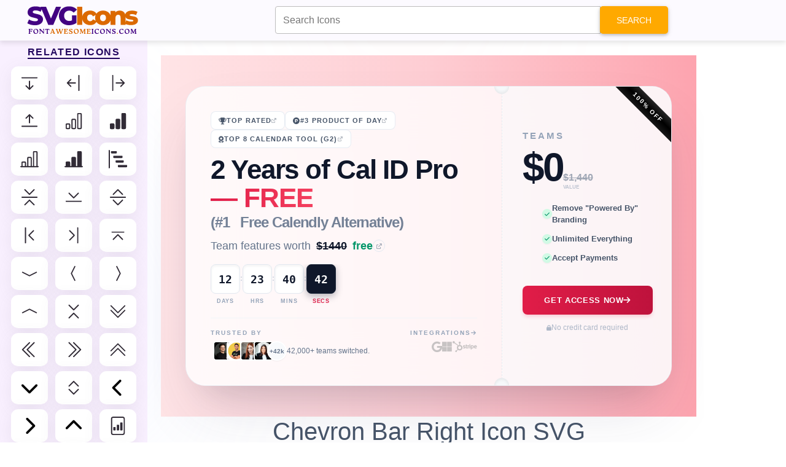

--- FILE ---
content_type: text/html; charset=UTF-8
request_url: https://fontawesomeicons.com/svg/icons/chevron-bar-right
body_size: 116210
content:
 <!DOCTYPE html> <html lang="en-US"> <head> <meta http-equiv="Content-Type" content="text/html; charset=UTF-8" /> <meta name="viewport" content="width=device-width,initial-scale = 1.0, maximum-scale=1.0, user-scalable=no" /> <meta name="apple-mobile-web-app-capable" content="yes" /> <meta name="theme-color" content="#9c0d0d" /> <meta name="fragment" content="!"> <link href="https://fonts.googleapis.com/css2?family=Raleway:wght@100;300;500&display=swap" rel="stylesheet"> <title>Chevron Bar Right Icon SVG Code — Download Path / HTML</title> <meta name="description" content="Chevron Bar Right Icon SVG Code — Download Path / HTML - Easily get the download path and code of SVG Chevron Bar Right Icon. Customize and try it out this icon in our advanced SVG HTML editor!."> <meta property="og:locale" content="en_US" /> <meta property="og:type" content="article" /> <meta property="og:title" content="Chevron Bar Right Icon SVG Code — Download Path / HTML" /> <meta property="og:description" content="Easily get the download path and code of SVG Chevron Bar Right Icon. Customize and try it out this icon in our advanced SVG HTML editor!." /> <meta property="og:url" content="/svg/icons/chevron-bar-right" /> <meta property="og:site_name" content="Font Awesome Icons" /> <link rel="shortcut icon" href="https://fontawesomeicons.com/images/favi.PNG" type="image/x-icon" /> <!--Micorsoft Analaytic --> <script type="text/javascript">
    (function(c,l,a,r,i,t,y){
        c[a]=c[a]||function(){(c[a].q=c[a].q||[]).push(arguments)};
        t=l.createElement(r);t.async=1;t.src="https://www.clarity.ms/tag/"+i;
        y=l.getElementsByTagName(r)[0];y.parentNode.insertBefore(t,y);
    })(window, document, "clarity", "script", "ohyr769lp9");
    </script> <!--<script async src="//pagead2.googlesyndication.com/pagead/js/adsbygoogle.js"></script>-> <!-- Global site tag (gtag.js) - Google Analytics --> <style> .adsbygoogle { display: none !important; } </style> <script async src="https://www.googletagmanager.com/gtag/js?id=UA-125453672-1"></script> <script>
        window.dataLayer = window.dataLayer || [];

        function gtag() {
            dataLayer.push(arguments);
        }
        gtag('js', new Date());

        gtag('config', 'UA-125453672-1');
    </script> <!-- Latest compiled and minified CSS --> <!-- <link rel="stylesheet" href="https://pro.fontawesome.com/releases/v5.10.0/css/all.css" integrity="sha384-AYmEC3Yw5cVb3ZcuHtOA93w35dYTsvhLPVnYs9eStHfGJvOvKxVfELGroGkvsg+p" crossorigin="anonymous"/>--> <link href="https://cdnjs.cloudflare.com/ajax/libs/font-awesome/6.0.0/css/all.min.css" rel="stylesheet" /> <!-- Google Fonts --> <!-- MDB --> <link href="https://cdnjs.cloudflare.com/ajax/libs/mdb-ui-kit/4.0.0/mdb.min.css" rel="stylesheet" /> <!-- MDB --> <script
    type="text/javascript"
    src="https://cdnjs.cloudflare.com/ajax/libs/mdb-ui-kit/4.0.0/mdb.min.js"
    async
    ></script> <link rel="stylesheet" href="https://cdnjs.cloudflare.com/ajax/libs/font-awesome/4.7.0/css/font-awesome.min.css"> <!-- jQuery library --> <script src="https://ajax.googleapis.com/ajax/libs/jquery/3.3.1/jquery.min.js"></script> <script src="https://cdnjs.cloudflare.com/ajax/libs/prism/1.25.0/prism.min.js" async integrity="sha512-hpZ5pDCF2bRCweL5WoA0/N1elet1KYL5mx3LP555Eg/0ZguaHawxNvEjF6O3rufAChs16HVNhEc6blF/rZoowQ==" crossorigin="anonymous" referrerpolicy="no-referrer"></script> <link rel="stylesheet" href="https://cdnjs.cloudflare.com/ajax/libs/prism/1.25.0/themes/prism-tomorrow.min.css" integrity="sha512-vswe+cgvic/XBoF1OcM/TeJ2FW0OofqAVdCZiEYkd6dwGXthvkSFWOoGGJgS2CW70VK5dQM5Oh+7ne47s74VTg==" crossorigin="anonymous" referrerpolicy="no-referrer" /> <!-- Latest compiled JavaScript --> <!--Vuetify icons CDN --> <script async src="https://fundingchoicesmessages.google.com/i/pub-8816212884634075?ers=1"></script><script>(function() {function signalGooglefcPresent() {if (!window.frames['googlefcPresent']) {if (document.body) {const iframe = document.createElement('iframe'); iframe.style = 'width: 0; height: 0; border: none; z-index: -1000; left: -1000px; top: -1000px;'; iframe.style.display = 'none'; iframe.name = 'googlefcPresent'; document.body.appendChild(iframe);} else {setTimeout(signalGooglefcPresent, 0);}}}signalGooglefcPresent();})();</script> <!--<script src="https://cmp.gatekeeperconsent.com/min.js" data-cfasync="false"></script>--> <!--<script src="https://the.gatekeeperconsent.com/cmp.min.js" data-cfasync="false"></script>--> <!--<script async src="//www.ezojs.com/ezoic/sa.min.js"></script>--> <script>
    //window.ezstandalone = window.ezstandalone || {};
    //ezstandalone.cmd = ezstandalone.cmd || [];
</script> </head> <body> <nav class="navbar custom-navbar navbar-default navbar-fixed-top mdb-nav"> <div class="container-fluid"> <div class="navbar-header"> <a class="navbar-brand-1" href="https://fontawesomeicons.com/svg/icons"> <img src="https://fontawesomeicons.com/images/svg-icons.svg" width="350px" height="50px" /> </a> </div> <ul class="nav navbar-nav"> <li><a href="https://fontawesomeicons.com/" target="_blank" class=""><i class='fa fa-home'></i> Home</a></li> <li><a href="https://fontawesomeicons.com//try-it" target="_blank" class=""><i class='fa fa-pencil'></i> Try it</a></li> </ul> </div> </nav> <div id="ezoic-pub-ad-placeholder-101"></div> <script>
    ezstandalone.cmd.push(function () {
        ezstandalone.showAds(101);
    });
</script> <!--<script async src="//pagead2.googlesyndication.com/pagead/js/adsbygoogle.js"></script>--> <div style="margin:0 auto;margin-top:70px; width:970px;padding:10px;"> <div id="snackbar"></div> <!-- Try-Bottom-page --> <ins class="adsbygoogle" style="display:inline-block;width:970px;height:250px" data-ad-client="ca-pub-8816212884634075" data-ad-slot="2351851943"></ins> <script>
                (adsbygoogle = window.adsbygoogle || []).push({});
            </script> <script type="application/ld+json">
       {
        "@context": "https://schema.org",
        "@type": "FAQPage",
        "mainEntity": [
          [{"@type":"Question","name":"\u2b50 Can I get Free Chevron Bar Right Icon SVG?","acceptedAnswer":{"@type":"Answer","text":"Yes, you can get free Chevron Bar Right SVG icons."}},{"@type":"Question","name":"\u2b50  How to download free Chevron Bar Right Icon SVG code?","acceptedAnswer":{"@type":"Answer","text":" To download free Chevron Bar Right icons in SVG code click on the copy code button."}},{"@type":"Question","name":"\u2b50 How to find the Chevron Bar Right Icon SVG path file?","acceptedAnswer":{"@type":"Answer","text":" You can get the Chevron Bar Right SVG file path from the above section."}},{"@type":"Question","name":"\u2b50  What are the colors available for SVG Chevron Bar Right Icon?","acceptedAnswer":{"@type":"Answer","text":"  You can check the Chevron Bar Right SVG in your brand color i.e, White, Black, Blue, Red, Green, Pink & Yellow."}}]        ]
       }
      </script> <script>
            function copy(text) {
                var input = document.createElement('input');
                input.setAttribute('value', text);
                document.body.appendChild(input);
                input.select();
                var result = document.execCommand('copy');
                document.body.removeChild(input);
                return result;
            }

            function copyIcon(id, msgId, msg = "") {
                const id1 = document.getElementById(id);
                const text = id1.innerText;
                copy(text);
                jQuery(".c-text").removeClass("copied");
                jQuery("#" + id).addClass("copied");
                jQuery(".error-msg").show();
                jQuery("#" + msgId).html(msg + " Copied Successfully.");
            }

            
function CopyToClipboard(containerid, msg='') {
    if (window.getSelection) {
        if (window.getSelection().empty) { // Chrome
            window.getSelection().empty();
        } else if (window.getSelection().removeAllRanges) { // Firefox
            window.getSelection().removeAllRanges();
        }
    } else if (document.selection) { // IE?
        document.selection.empty();
    }

    if (document.selection) {
        var range = document.body.createTextRange();
        range.moveToElementText(document.getElementById(containerid));
        range.select().createTextRange();
        document.execCommand("copy");
        snakbar("&#10003; "+msg);
    } else if (window.getSelection) {
        var range = document.createRange();
        range.selectNode(document.getElementById(containerid));
        window.getSelection().addRange(range);
        document.execCommand("copy");
        snakbar("&#10003; "+msg);
    }
 
}

   function copyEmoji(id, code) {
    CopyToClipboard(id, code+" Emoji Copied Successfully.");
   }


   async function  shareData(text, title="", url="") {
    let data = {text: text};
    if(title) {
        data["title"] = title;
    }
    if(url) {
        data["url"] = url;
    }
    try {
    await navigator.share(data);
    snakbar("&#10003; Shared Successfully");
  } catch(err) {
    snakbar("&#128546; Error: "+err);
  }
}

function snakbar(msg) {
  var x = jQuery("#snackbar");
  x.html(msg);
  x.show();
  setTimeout(function(){ x.hide(); }, 3000);
}
        </script> </div> <style> .custom-navbar{ background-color: #fcfaff; box-shadow: 0 4px 8px rgba(0, 0, 0, 0.1); padding:8px 0; } .mdb-nav { top: 0; position: fixed; width: 100%; } .mdb-nav .navbar-nav{display:none} .navbar-nav{ float:right; margin-top:4px; } .navbar-nav a{ text-decoration: none; padding: 10px 18px !important; font-size: 1em; cursor: pointer; background-color: #db6900; color: #fff !important; border: none; border-radius: 4px !important; transition: background-color 0.3s ease-in-out; border-radius: 25px !important; box-shadow: rgba(0, 0, 0, 0.12) 0px 1px 3px, rgba(0, 0, 0, 0.24) 0px 1px 2px; margin-left:5px; } .navbar-nav a:hover{ background-color: #ad6800 !important; } .navbar-nav a:focus{ background-color: #ad6800 !important; color:#fff!important; } .left-suggestion { position: fixed; left: 0px; top: 50px; width: 240px; height: 100%; background-color: #f9f0ff; transition: 0.3s; overflow: auto; display: flex; flex-direction: column; align-items: center; padding-top: 10px; padding-bottom: 20px; z-index:999; } .icon-container { display: flex; flex-wrap: wrap; justify-content: space-around; align-items: center; } .left-suggestion a { text-decoration: none; margin: 4px; display: flex; align-items: center; color: #312b36; transition: transform 0.2s ease, opacity 0.3s ease; flex: 0 0 calc(33.333% - 30px); } .left-suggestion i, .left-suggestion span { background-color: #fff; padding: 12px 15px; border-radius: 20%; font-size: 30px; box-shadow: rgba(100, 100, 111, 0.1) 0px 7px 29px 0px; transition: background-color 0.3s ease; color: #312b36; } .left-suggestion h5 { letter-spacing: 1.4px; text-transform: uppercase; font-weight: bold; color: #22075e; border-bottom: 2px solid #22075e; padding-bottom: 0px; padding-top:15px; } .left-suggestion a:hover { color: #312b36; } .left-suggestion i:hover, .left-suggestion span:hover { background-color: #ff9e00; } /* Custom scrollbar styles */ .left-suggestion::-webkit-scrollbar { width: 8px; } .left-suggestion::-webkit-scrollbar-thumb { background-color: #ff9e00; border-radius: 5px; } .left-suggestion::-webkit-scrollbar-track { background-color: #312b36; border-radius: 5px; } .copied { background: #1E90FF !important; } .error-msg { display: none; padding: 3px 15px; border: 1px solid green; border-radius: 5px; color: green; font-weight: bold; } #msgId, .msgBox { font-size: 13px; display: inline-block; padding: 5px 10px; position: absolute; } .font-50 span { font-size: 40px; } .m-row { display: table; margin: 5px; background: #f6fcdf; width: 100%; } .copyBtn { text-align: center; } .inline-block { display: block; float: left; margin: 10px; } .inline-flex { display: inline-flex; } .copyBtn { color: #333; } .code-box { padding: 20px; border: 1px solid rgba(0, 0, 0, 0.2); margin: 0px 0px 30px; border-radius: 5px; box-shadow: 0 4px 8px 0 rgba(0, 0, 0, 0.2); transition: 0.3s; } .code-box:hover { box-shadow: 0 8px 16px 0 rgba(0, 0, 0, 0.2); } .code-box b { margin: 5px; } .gd-box { width: 100%; box-shadow: 0 4px 8px 0 rgb(0 0 0 / 20%), 0 6px 20px 0 rgb(0 0 0 / 19%); border-radius: 5px; text-shadow: 2px 2px 4px #000000; padding: 15px; margin: 10px 0px 10px; } .border-box { width: 100%; height: 100%; padding: 10px; border: 5px solid #fff; } .gd-title { text-align: center; color: #fff; font-size: 45px; } .gd-p { text-align: center; margin: 0px; font-weight: bold; font-size: 20px; color: #bfff00; letter-spacing: 2px; } .teal-gd { background: #334d50; background: -webkit-linear-gradient(to right, #cbcaa5, #334d50); /*background: linear-gradient(to right, #cbcaa5, #334d50);*/ } .micon { font-size: 200px !important; color: #fff; text-align: center; display: block; } .search-box-top { position: fixed; top: 0px; z-index: 9999; width: 50%; float: right; left: 35%; } .m-row { display: inline-block !important; } .bg-dark { width: 98%; } .pad-10 { padding: 10px; } .container img { border-radius: 5px; box-shadow: 0 4px 8px 0 rgba(0, 0, 0, 0.2); transition: 0.3s; } html, body { width: 100%; overflow-x: hidden; } @media screen and (max-width: 540px) { html, body { overflow-x: hidden; } body { position: relative } .navbar-header { width: 100%; text-align: center; } .navbar-nav { display:none; } .container img { width: 100% !important; height: auto; } } .top-desc p { padding: 0px; margin: 0px; } .top-desc { background: #fffbef; padding: 10px; border: 15px solid; margin-bottom: 15px; box-shadow: 0 4px 8px 0 rgb(0 0 0 / 20%); border-image: repeating-linear-gradient(to bottom right, #33475b, #0033CC, #FF77CC, rgb(255, 122, 89)) 20; } .top-desc img { height: auto; max-height: 300px; width: auto; margin: 0 auto; display: block; } .ss-box { background-color: #ffffcc; border-left: 6px solid #ffeb3b; padding: 10px; margin: 10px 0px; color: #333; } body { font-family: "Helvetica Neue",Helvetica,Arial,sans-serif; font-size: 14px; line-height: 1.42857143; color: #333; background-color: #fff; } #snackbar { display: none; min-width: 250px; margin: 0 auto; background-color: #333; color: #fff; text-align: center; border-radius: 5px; padding: 16px; position: fixed; z-index: 1; left: 50%; bottom: 30px; font-size: 17px; bottom:15px; left:50%; transform:translateX(-50%) } .container, .code-box, .material-card { overflow: hidden; } .container-80 { margin-left: 100px; max-width: 70% !important; float: left; overflow: hidden; } @media screen and (max-width: 540px) { .container-80 { max-width: 100% !important; margin-left: 10px !important; } .side-ad { width: 100%; } } .main-container { width: 100%; display: inline-block; } .mcon .container-80 { margin-left: 250px !important; } .mcon .side-ad, .sd-21 .side-ad{ width: 11% !important; } .fa-mid-ad{ margin:5px; text-align: center; } </style> <style> .related-i { font-size:180px; } @media screen and (max-width: 540px) { .related-i { font-size:100px; } } .navbar-fixed-top { z-index: 99; } #custom-search-input div { margin-top: 10px; z-index: 999999; } .card-1 details { margin-bottom: 80px; } #custom-search-input input{ height: 45px; } .blue-color { color: blue; } .green-color { color: green; } .teal-color { color: teal; } .yellow-color { color: yellow; } .red-color { color: red; } .large { font-size: 70px; margin: 20px; } .w3-button { width: 180px; border: none; display: block; padding: 8px 16px; overflow: hidden; text-decoration: none; color: inherit; background-color: inherit; text-align: center; cursor: pointer; white-space: nowrap; background-color: #009688!important; color: #fff; box-shadow: 0 4px 8px 0 rgb(0 0 0 / 20%); transition: 0.3s; margin: 0 auto; margin: 30px auto; border-radius: 3px; } .w3-button:hover { color: #fff!important; background-color: #0099!important; } .w3-button span{ font-size: 15px; margin-left: 5px; } .top-box { background: #ee9ca7; background: -webkit-linear-gradient(to right, #fdfdfd, #bb9096); background: linear-gradient(to right, #fdfdfd, #bb9096) } .top-box .border-box { padding-bottom: 20px; } .gd-title { color: #333; text-shadow: none !important; } .container img { box-shadow: none !important; } .d-table { display: inline-table; } .svg-tab .nav-tabs>li>a { display: block; } .svg-tab .main-left { min-height: 425px; } .main-nav-tabs { background: #ffecec; } .main-nav-tabs li a { padding: 3px !important; font-weight: bold !important; } .nav-tabs>li.active>a { background-color: #f0d7d7 !important; } .main-code, .main-code code { min-height: auto !important; } .scode h3 { text-shadow: none !important; text-align: left; margin:5px; } .scode .main-code { border-radius: 10px; } .btn-block { display: block; } .dt-table { display: table; } .cp-btn { float: right; background-color: #2EE59D; padding: 5px; box-shadow: 0px 8px 15px rgb(0 0 0 / 40%); transition: all 0.3s ease 0s; border-radius: 15px 0px 0px; width: 50px; } .cp-btn:hover { box-shadow: 0px 15px 20px rgba(46, 229, 157, 0.4); color: #fff; transform: translateY(-3px); } .copy-error-message { text-shadow: none; text-align: left; color: darkgreen; font-size: 12px; font-weight: bold; } .download-btn { margin: 20px 10px; } li a svg { height: 100px; width: 100px; display: block; padding: 10px; } .svg-code-icon svg { height: 150px; width: 150px; } .main-code code{ max-height: 300px; overflow-y: auto; } .mid-div { text-align: center; margin: 0 auto; } .left-suggestion{ z-index:1; padding-bottom:50px; } .left-suggestion h5 { font-size:16px; } .left-suggestion span { font-size:initial; } .releated-icons svg { height: 30px; width: 30px; } .adv-editor-code { margin: 40px 0px 10px 0px !important; } </style> <script>
        function loadAndToggle() {
            toggleFc();
            if(jQuery(".boot-card").hasClass("fullscreen-editor")) {
              
                $.get("https://fontawesomeicons.com/Ad/load", function(data, status){
                    $(".left-ad").html(data);
                    $(".right-ad").html(data);
                  });
            }
        }
</script> <script>
    function downloadIcon(id, ext='', html= false){
       const svgCode = encodeURI(html ? jQuery("#"+id).html() : jQuery("#"+id).text());
       ext = ext ? "-"+ext : ext;
       const bUrl = "https://fontawesomeicons.com/";
       $.post(bUrl+"download/setDownloadContent", {svg:svgCode, filename: "chevron-bar-right"+ext}, function(result) {
        const res = JSON.parse(result);
        if(res.status == 1) {
            window.open(bUrl+"download/saveSvg");
        }
       });
    }
</script> <div class="main-container mcon"> <div class="container container-80"> <div class="search-box-top "> <form action="https://fontawesomeicons.com/svg/icons" method="get"> <div id="custom-search-input"> <div class="input-group col-md-12"> <input type="text" name="search" class="form-control input-lg" id='seachInputTop' placeholder="Search Icons"/> <span class="input-group-btn"> <button class="btn btn-warning btn-lg" type="submit"> <i class="glyphicon glyphicon-search"></i> Search </button> </span> </div><br> </div> </form> </div> <div class="row"> <div class="col-xs-12"> <style> /* --- CSS VARIABLES & RESET --- */ :root { --cal-id-brand-red: #E11D48; --cal-id-brand-dark-red: #be123c; --cal-id-brand-rose: #F43F5E; --cal-id-slate-900: #0F172A; --cal-id-slate-600: #475569; --cal-id-slate-500: #64748B; --cal-id-slate-400: #94A3B8; --cal-id-slate-300: #CBD5E1; --cal-id-slate-200: #E2E8F0; --cal-id-slate-100: #F1F5F9; --cal-id-slate-50: #F8FAFC; --cal-id-emerald-600: #059669; --cal-id-emerald-100: #D1FAE5; --cal-id-font-sans: "Inter", sans-serif; --cal-id-font-display: "Plus Jakarta Sans", sans-serif; --cal-id-font-mono: "JetBrains Mono", monospace; /* Precise Shadows from Tailwind Config */ --cal-id-shadow-premium: 0 0 0 1px rgba(255, 255, 255, 0.5) inset, 0 50px 100px -20px rgba(50, 50, 93, 0.15), 0 30px 60px -30px rgba(0, 0, 0, 0.15); --cal-id-shadow-inner-light: inset 0 2px 0 rgba(255, 255, 255, 0.1); --cal-id-shadow-inner-depth: inset 0 2px 4px rgba(0,0,0,0.05); } * { margin: 0; padding: 0; box-sizing: border-box; } body { font-family: var(--cal-id-font-sans); color: var(--cal-id-slate-600); background-color: white; line-height: 1.5; -webkit-font-smoothing: antialiased; overflow-x: hidden; min-height: 100vh; display: flex; flex-direction: column; justify-content: center; align-items: center; } .cal-id-scroll-smooth { scroll-behavior: smooth; } /* --- NOISE TEXTURE --- */ .cal-id-bg-noise { position: fixed; inset: 0; z-index: 1; pointer-events: none; background-image: url("data:image/svg+xml,%3Csvg viewBox='0 0 200 200' xmlns='http://www.w3.org/2000/svg'%3E%3Cfilter id='noiseFilter'%3E%3CfeTurbulence type='fractalNoise' baseFrequency='0.65' numOctaves='3' stitchTiles='stitch'/%3E%3C/filter%3E%3Crect width='100%25' height='100%25' filter='url(%23noiseFilter)' opacity='0.035'/%3E%3C/svg%3E"); } /* --- BACKGROUND ANIMATIONS --- */ .cal-id-ambient-bg { position: fixed; inset: 0; z-index: -1; pointer-events: none; } .cal-id-blur-circle { position: absolute; border-radius: 50%; filter: blur(120px); mix-blend-mode: multiply; opacity: 1; } .cal-id-blur-1 { top: -20%; right: -10%; width: 1000px; height: 1000px; background: rgba(199, 210, 254, 0.2); animation: cal-id-float 15s ease-in-out infinite; } .cal-id-blur-2 { bottom: -20%; left: -10%; width: 800px; height: 900px; background: rgba(254, 205, 211, 0.2); animation: cal-id-float 18s ease-in-out infinite reverse; animation-delay: -7s; } @keyframes cal-id-float { 0%, 100% { transform: translateY(0); } 50% { transform: translateY(-30px); } } /* --- MAIN WRAPPER --- */ .cal-id-main-wrapper { width: 100%; background: linear-gradient(to right, #FFE4E6, #FECDD3, #FDA4AF); padding: 50px 16px; display: flex; justify-content: center; align-items: center; position: relative; z-index: 10; } @media (min-width: 640px) { .cal-id-main-wrapper { padding: 50px 40px; } } .cal-id-container { width: 100%; max-width: 1300px; position: relative; } /* --- THE POWER CARD --- */ .cal-id-card-perspective { width: 100%; perspective: 1000px; } .cal-id-card { display: flex; flex-direction: column; background: rgba(255, 255, 255, 0.8); backdrop-filter: blur(40px); -webkit-backdrop-filter: blur(40px); border-radius: 32px; overflow: hidden; border: 1px solid rgba(226, 232, 240, 0.6); box-shadow: var(--cal-id-shadow-premium); transition: transform 0.5s ease; min-height: 340px; } .cal-id-card:hover { transform: scale(1.002); } @media (min-width: 768px) { .cal-id-card { flex-direction: row; } } /* --- LEFT PANEL --- */ .cal-id-left-panel { flex: 0 0 100%; padding: 24px; display: flex; flex-direction: column; justify-content: center; position: relative; z-index: 10; } @media (min-width: 768px) { .cal-id-left-panel { flex: 0 0 65%; padding: 40px; } } /* Badges */ .cal-id-badge-row { display: flex; flex-wrap: wrap; gap: 12px; margin-bottom: 12px; } .cal-id-badge { display: inline-flex; align-items: center; gap: 8px; padding: 6px 12px; background: white; border: 1px solid rgba(226, 232, 240, 0.8); border-radius: 8px; text-decoration: none; color: var(--cal-id-slate-600); font-size: 11px; font-weight: 700; text-transform: uppercase; letter-spacing: 0.1em; transition: all 0.3s ease; } .cal-id-badge:hover { transform: translateY(-2px); background: white; } .cal-id-badge-blue:hover { border-color: #BFDBFE; color: #2563EB; box-shadow: 0 10px 20px -5px rgba(59, 130, 246, 0.1); } .cal-id-badge-orange:hover { border-color: #FFEDD5; color: #EA580C; box-shadow: 0 10px 20px -5px rgba(249, 115, 22, 0.1); } .cal-id-badge-rose:hover { border-color: #FFE4E6; color: var(--cal-id-brand-red); box-shadow: 0 10px 20px -5px rgba(225, 29, 72, 0.1); } /* Typography */ .cal-id-headline { font-family: var(--cal-id-font-display); font-size: 2.25rem; font-weight: 800; color: var(--cal-id-slate-900); line-height: 1.05; letter-spacing: -0.025em; margin-bottom: 12px; } @media (min-width: 640px) { .cal-id-headline { font-size: 2.75rem; } } .cal-id-text-gradient { background: linear-gradient(to right, var(--cal-id-brand-red), var(--cal-id-brand-rose)); -webkit-background-clip: text; -webkit-text-fill-color: transparent; filter: drop-shadow(0 1px 1px rgba(0,0,0,0.05)); } .cal-id-subheadline { display: block; font-size: 1.25rem; color: var(--cal-id-slate-500); font-weight: 700; margin-top: 4px; opacity: 0.9; } @media (min-width: 640px) { .cal-id-subheadline { font-size: 1.5rem; } } /* Enterprise Link */ .cal-id-link-line { display: inline-flex; align-items: center; gap: 8px; text-decoration: none; color: var(--cal-id-slate-500); margin-bottom: 16px; font-size: 0.875rem; width: fit-content; transition: color 0.3s ease; } @media (min-width: 640px) { .cal-id-link-line { font-size: 1.125rem; } } .cal-id-link-line:hover { color: var(--cal-id-brand-red); } .cal-id-link-text-wrapper { position: relative; font-weight: 500; line-height: 1.6; } .cal-id-strike { text-decoration: line-through; color: var(--cal-id-slate-900); font-weight: 600; margin-left: 4px; } .cal-id-free-tag { color: var(--cal-id-emerald-600); font-weight: 600; margin-left: 4px; } .cal-id-icon-circle { width: 20px; height: 20px; border-radius: 50%; border: 1px solid var(--cal-id-slate-200); display: flex; align-items: center; justify-content: center; transition: all 0.3s ease; } .cal-id-link-line:hover .cal-id-icon-circle { background: rgba(225, 29, 72, 0.1); border-color: rgba(225, 29, 72, 0.3); } /* Timer */ .cal-id-timer-container { display: flex; align-items: center; gap: 6px; margin-bottom: 16px; overflow-x: auto; padding-bottom: 4px; } @media (min-width: 400px) { .cal-id-timer-container { gap: 10px; } } .cal-id-timer-container::-webkit-scrollbar { display: none; } .cal-id-timer-box { display: flex; flex-direction: column; align-items: center; } .cal-id-timer-digit { background: white; border: 1px solid var(--cal-id-slate-200); border-radius: 8px; width: 36px; height: 40px; display: flex; align-items: center; justify-content: center; font-family: var(--cal-id-font-mono); font-size: 0.875rem; font-weight: 700; color: var(--cal-id-slate-900); box-shadow: var(--cal-id-shadow-inner-depth); position: relative; overflow: hidden; } @media (min-width: 400px) { .cal-id-timer-digit { width: 40px; height: 44px; font-size: 1rem; } } @media (min-width: 640px) { .cal-id-timer-digit { width: 48px; height: 48px; font-size: 1.125rem; } } .cal-id-timer-digit-active { background: var(--cal-id-slate-900); color: white; border-color: #1E293B; box-shadow: 0 4px 12px rgba(15, 23, 42, 0.3); ring: 1px solid rgba(255, 255, 255, 0.1); } .cal-id-timer-digit-active::after { content: ""; position: absolute; inset: 0; background: linear-gradient(to bottom, rgba(255,255,255,0.1), transparent); pointer-events: none; } .cal-id-timer-label { font-size: 9px; font-weight: 700; text-transform: uppercase; color: var(--cal-id-slate-400); margin-top: 6px; letter-spacing: 0.1em; } .cal-id-timer-label-active { color: var(--cal-id-brand-red); } .cal-id-timer-sep { align-self: flex-start; padding-top: 10px; font-weight: 700; color: var(--cal-id-slate-300); font-size: 0.75rem; } @media (min-width: 640px) { .cal-id-timer-sep { padding-top: 14px; } } /* Social Proof Footer */ .cal-id-left-footer { border-top: 1px solid var(--cal-id-slate-100); padding-top: 16px; display: flex; flex-direction: row; justify-content: space-between; align-items: flex-start; gap: 16px; } .cal-id-proof-label { font-size: 10px; font-weight: 700; text-transform: uppercase; letter-spacing: 0.2em; color: var(--cal-id-slate-400); margin-bottom: 6px; display: flex; align-items: center; gap: 6px; } .cal-id-avatars-group { display: flex; align-items: center; gap: 12px; } .cal-id-avatars-list { display: flex; align-items: center; padding-left: 4px; } .cal-id-avatar { width: 32px; height: 32px; border-radius: 50%; border: 2px solid white; margin-left: -10px; transition: all 0.3s ease; box-shadow: 0 1px 2px rgba(0,0,0,0.05); position: relative; cursor: default; } .cal-id-avatar:first-child { margin-left: 0; } .cal-id-avatar:hover { transform: scale(1.25); z-index: 20; } .cal-id-avatar-plus { background: var(--cal-id-slate-50); display: flex; align-items: center; justify-content: center; font-size: 10px; font-weight: 700; color: var(--cal-id-slate-500); } .cal-id-proof-text { font-size: 10px; color: var(--cal-id-slate-500); font-weight: 500; white-space: nowrap; } @media (min-width: 640px) { .cal-id-proof-text { font-size: 12px; } } .cal-id-integrations { display: flex; flex-direction: column; align-items: flex-end; gap: 4px; } .cal-id-logo-row { display: flex; gap: 16px; opacity: 0.6; filter: grayscale(1); transition: all 0.5s ease; } .cal-id-logo-row:hover { opacity: 1; filter: grayscale(0); } .cal-id-logo-row i { cursor: pointer; transition: transform 0.3s ease; font-size: 1.125rem; color: var(--cal-id-slate-400); } .cal-id-logo-row i:hover { transform: scale(1.1); } .cal-id-logo-row .fa-google:hover { color: #4285F4; } .cal-id-logo-row .fa-microsoft:hover { color: #00A4EF; } .cal-id-logo-row .fa-hubspot:hover { color: #FF7A59; } .cal-id-logo-row .fa-stripe:hover { color: #635BFF; } /* --- DECORATIVE SEAM --- */ .cal-id-seam { display: none; position: relative; width: 32px; align-self: stretch; z-index: 20; flex-direction: column; align-items: center; justify-content: center; } @media (min-width: 768px) { .cal-id-seam { display: flex; } } .cal-id-seam-circle { position: absolute; width: 24px; height: 24px; background: #F6F8FA; border-radius: 50%; border: 1px solid rgba(0,0,0,0.05); z-index: 10; } .cal-id-seam-top { top: -12px; box-shadow: inset 0 -2px 4px rgba(0,0,0,0.06); } .cal-id-seam-bottom { bottom: -12px; box-shadow: inset 0 2px 4px rgba(0,0,0,0.06); } .cal-id-seam-line { height: 100%; width: 1px; border-right: 1.5px dashed var(--cal-id-slate-200); } /* --- RIGHT PANEL --- */ .cal-id-right-panel { flex: 0 0 100%; background: rgba(248, 250, 252, 0.4); padding: 32px; display: flex; flex-direction: column; justify-content: center; position: relative; border-top: 1px solid white; } @media (min-width: 768px) { .cal-id-right-panel { flex: 0 0 35%; border-top: none; border-left: 1px solid rgba(255,255,255,0.5); } } .cal-id-ribbon { position: absolute; top: 20px; right: -50px; width: 180px; background: linear-gradient(to bottom, #262626, #000, #171717); color: white; text-align: center; font-size: 10px; font-weight: 800; text-transform: uppercase; padding: 6px 0; transform: rotate(45deg); letter-spacing: 1.8px; z-index: 20; display: none; } @media (min-width: 768px) { .cal-id-ribbon { display: block; } } .cal-id-price-block { margin-bottom: 20px; text-align: center; } @media (min-width: 768px) { .cal-id-price-block { text-align: left; } } .cal-id-price-label { font-size: 15px; font-weight: 700; color: var(--cal-id-slate-400); text-transform: uppercase; letter-spacing: 0.2em; display: block; margin-bottom: 8px; } .cal-id-price-row { display: flex; align-items: baseline; gap: 12px; justify-content: center; } @media (min-width: 768px) { .cal-id-price-row { justify-content: flex-start; } } .cal-id-price-main { font-family: var(--cal-id-font-display); font-size: 3.5rem; font-weight: 900; color: var(--cal-id-slate-900); letter-spacing: -0.05em; line-height: 1; } @media (min-width: 768px) { .cal-id-price-main { font-size: 4rem; } } .cal-id-price-details { opacity: 0.6; display: flex; flex-direction: column; align-items: flex-start; line-height: 1; } .cal-id-price-old { text-decoration: line-through; font-weight: 600; font-size: 1rem; color: var(--cal-id-slate-500); } .cal-id-price-value-label { font-size: 8px; font-weight: 800; text-transform: uppercase; margin-top: 4px; color: var(--cal-id-slate-400); } .cal-id-feature-list { list-style: none; margin-bottom: 24px; width: 100%; } .cal-id-feature-item { display: flex; align-items: center; gap: 10px; font-size: 13px; font-weight: 600; color: var(--cal-id-slate-600); margin-bottom: 12px; justify-content: center; } @media (min-width: 768px) { .cal-id-feature-item { justify-content: flex-start; } } .cal-id-check { width: 16px; height: 16px; border-radius: 50%; background: var(--cal-id-emerald-100); color: var(--cal-id-emerald-600); display: flex; align-items: center; justify-content: center; font-size: 9px; flex-shrink: 0; box-shadow: 0 1px 2px rgba(0,0,0,0.05); } /* CTA Button */ .cal-id-btn { width: 100%; position: relative; padding: 14px; border-radius: 8px; border: none; background: linear-gradient(to right, var(--cal-id-brand-red), var(--cal-id-brand-dark-red)); color: white; font-size: 13px; font-weight: 700; text-transform: uppercase; letter-spacing: 0.05em; cursor: pointer; box-shadow: 0 4px 6px -1px rgba(225, 29, 72, 0.2); transition: all 0.2s ease; overflow: hidden; display: flex; align-items: center; justify-content: center; gap: 8px; } .cal-id-btn:hover { filter: brightness(1.1); box-shadow: 0 10px 20px -5px rgba(225, 29, 72, 0.3); } .cal-id-btn:active { transform: scale(0.98); } .cal-id-btn-gloss { position: absolute; inset: 0; background: linear-gradient(to bottom, rgba(255,255,255,0.2), rgba(255,255,255,0.05), transparent); pointer-events: none; } .cal-id-no-cc { margin-top: 12px; text-align: center; font-size: 12px; font-weight: 500; color: var(--cal-id-slate-400); opacity: 0.75; display: flex; align-items: center; justify-content: center; gap: 6px; } </style> <!-- Cinematic Background Elements --> <div class="cal-id-ambient-bg"> <div class="cal-id-blur-circle cal-id-blur-1"></div> <div class="cal-id-blur-circle cal-id-blur-2"></div> </div> <div class="cal-id-bg-noise"></div> <div class="cal-id-main-wrapper"> <main class="cal-id-container"> <div class="cal-id-card-perspective"> <div class="cal-id-card"> <!-- LEFT PANEL: VALUE PROPOSITION --> <div class="cal-id-left-panel"> <div class="cal-id-badge-row"> <a href="https://cal.id/?utm_source=fontawesome&utm_medium=paid-website&utm_campaign=top-rated-button" class="cal-id-badge cal-id-badge-blue" target="_blank"> <i class="fa-solid fa-trophy"></i> <span>Top Rated</span> <i class="fa-solid fa-arrow-up-right-from-square" style="font-size: 8px; opacity: 0.4;"></i> </a> <a href="https://cal.id/?utm_source=fontawesome&utm_medium=paid-website&utm_campaign=product-hunt-button" class="cal-id-badge cal-id-badge-orange" target="_blank"> <i class="fa-brands fa-product-hunt"></i> <span>#3 Product of Day</span> <i class="fa-solid fa-arrow-up-right-from-square" style="font-size: 8px; opacity: 0.4;"></i> </a> <a href="https://cal.id/?utm_source=fontawesome&utm_medium=paid-website&utm_campaign=g2-button" class="cal-id-badge cal-id-badge-rose" target="_blank"> <i class="fa-solid fa-award"></i> <span>Top 8 Calendar Tool (G2)</span> <i class="fa-solid fa-arrow-up-right-from-square" style="font-size: 8px; opacity: 0.4;"></i> </a> </div> <h1 class="cal-id-headline"> 2 Years of Cal ID Pro <span class="cal-id-text-gradient">— FREE</span> <span class="cal-id-subheadline">(#1 &nbsp; Free Calendly Alternative)</span> </h1> <a href="https://cal.id/?utm_source=fontawesome&utm_medium=paid-website&utm_campaign=team-features-button" class="cal-id-link-line" target="_blank"> <span class="cal-id-link-text-wrapper"> Team features worth <span class="cal-id-strike">$1440</span> <span class="cal-id-free-tag">free</span> </span> <div class="cal-id-icon-circle"> <i class="fa-solid fa-arrow-up-right-from-square" style="font-size: 9px; opacity: 0.6;"></i> </div> </a> <!-- Precision Timer Section --> <div class="cal-id-timer-container"> <div class="cal-id-timer-box"> <div class="cal-id-timer-digit" id="h-days">12</div> <span class="cal-id-timer-label">Days</span> </div> <div class="cal-id-timer-sep">:</div> <div class="cal-id-timer-box"> <div class="cal-id-timer-digit" id="h-hours">23</div> <span class="cal-id-timer-label">Hrs</span> </div> <div class="cal-id-timer-sep">:</div> <div class="cal-id-timer-box"> <div class="cal-id-timer-digit" id="h-mins">41</div> <span class="cal-id-timer-label">Mins</span> </div> <div class="cal-id-timer-sep">:</div> <div class="cal-id-timer-box"> <div class="cal-id-timer-digit cal-id-timer-digit-active" id="h-secs">06</div> <span class="cal-id-timer-label cal-id-timer-label-active">Secs</span> </div> </div> <!-- Combined Social Proof & Logos --> <div class="cal-id-left-footer"> <div class="cal-id-social-proof"> <span class="cal-id-proof-label">Trusted By</span> <div class="cal-id-avatars-group"> <div class="cal-id-avatars-list"> <img src="https://framerusercontent.com/images/rlhz4p1nHKaZ9BWFkJPaGzBI.webp?width=100&height=100" class="cal-id-avatar" alt="User" title="Tristan"> <img src="https://framerusercontent.com/images/dc9NzEqaCSa09AkSdvRU7a7i3o.jpeg?width=400&height=400" class="cal-id-avatar" alt="User" title="Nuseir Yassin"> <img src="https://framerusercontent.com/images/VmpM7U2FdIKQebVppNbUeSTPb0.jpeg?width=200&height=200" class="cal-id-avatar" alt="User" title="Karine"> <img src="https://framerusercontent.com/images/vPQAV3B9bKWF0Z4rkrlIfV3Y.jpg?width=160&height=160" class="cal-id-avatar" alt="User" title="Nathalia"> <div class="cal-id-avatar cal-id-avatar-plus">+42k</div> </div> <span class="cal-id-proof-text">42,000+ teams switched.</span> </div> </div> <div class="cal-id-integrations"> <span class="cal-id-proof-label">Integrations <i class="fa-solid fa-arrow-right" style="font-size: 9px;"></i></span> <div class="cal-id-logo-row"> <i class="fa-brands fa-google" title="Google"></i> <i class="fa-brands fa-microsoft" title="Microsoft"></i> <i class="fa-brands fa-hubspot" title="HubSpot"></i> <i class="fa-brands fa-stripe" title="Stripe"></i> </div> </div> </div> </div> <!-- CENTER: DECORATIVE SEAM --> <div class="cal-id-seam"> <div class="cal-id-seam-circle cal-id-seam-top"></div> <div class="cal-id-seam-line"></div> <div class="cal-id-seam-circle cal-id-seam-bottom"></div> </div> <!-- RIGHT PANEL: ACTION PANEL --> <div class="cal-id-right-panel"> <div class="cal-id-ribbon">100% OFF</div> <div class="cal-id-price-block"> <span class="cal-id-price-label">Teams</span> <div class="cal-id-price-row"> <span class="cal-id-price-main">$0</span> <div class="cal-id-price-details"> <span class="cal-id-price-old">$1,440</span> <span class="cal-id-price-value-label">Value</span> </div> </div> </div> <ul class="cal-id-feature-list"> <li class="cal-id-feature-item"> <div class="cal-id-check"><i class="fa-solid fa-check"></i></div> <span>Remove "Powered By" Branding</span> </li> <li class="cal-id-feature-item"> <div class="cal-id-check"><i class="fa-solid fa-check"></i></div> <span>Unlimited Everything</span> </li> <li class="cal-id-feature-item"> <div class="cal-id-check"><i class="fa-solid fa-check"></i></div> <span>Accept Payments</span> </li> </ul> <a href='https://cal.id/?utm_source=fontawesome&utm_medium=paid-website&utm_campaign=get-access-button' class="cal-id-btn" target="_blank"> <span class="cal-id-btn-gloss"></span> Get Access Now <i class="fa-solid fa-arrow-right" style="transition: transform 0.2s ease;"></i> </a> <p class="cal-id-no-cc"> <i class="fa-solid fa-lock" style="font-size: 9px;"></i> No credit card required </p> </div> </div> </div> </main> </div> <script>
        // --- Countdown Logic ---
        function startCountdown(duration) {
            let timer = duration;
            const els = {
                d: document.getElementById('h-days'),
                h: document.getElementById('h-hours'),
                m: document.getElementById('h-mins'),
                s: document.getElementById('h-secs')
            };

            const update = () => {
                const d = Math.floor(timer / (24 * 3600));
                const h = Math.floor((timer % (24 * 3600)) / 3600);
                const m = Math.floor((timer % 3600) / 60);
                const s = Math.floor(timer % 60);
                const pad = (n) => n < 10 ? "0" + n : n;

                if(els.d) els.d.innerText = pad(d);
                if(els.h) els.h.innerText = pad(h);
                if(els.m) els.m.innerText = pad(m);
                if(els.s) els.s.innerText = pad(s);
                
                if (--timer < 0) timer = duration;
            };

            update();
            setInterval(update, 1000);
        }

        // Exact countdown from UI: 12d 23h 41m 6s
        const initialSeconds = (12 * 24 * 3600) + (23 * 3600) + (41 * 60) + 6;
        startCountdown(initialSeconds);

        // Simple button arrow hover effect
        const btn = document.querySelector('.cal-id-btn');
        const arrow = btn.querySelector('i');
        btn.addEventListener('mouseenter', () => arrow.style.transform = 'translateX(3px)');
        btn.addEventListener('mouseleave', () => arrow.style.transform = 'translateX(0)');
    </script> <h1 class="text-center"> Chevron Bar Right Icon SVG </h1> <!--<p> --> <!--</p>--> <div class="fa-mid-ad"> <!-- Responsive Full --> <ins class="adsbygoogle" style="display:inline-block;width:870px;height:120px" data-ad-client="ca-pub-8816212884634075" data-ad-slot="6350454742"></ins> <script>
            (adsbygoogle = window.adsbygoogle || []).push({});
        </script> </div> <div class="gd-box teal-gd top-box"> <div class="border-box"> <h4 class="gd-title">Chevron Bar Right</h4> <img src="https://fontawesomeicons.com/lib/svg/chevron-bar-right.svg" height="150px" width="150px"> </div> </div><br> <p></p> <div class="fa-mid-ad"> <!-- Responsive Full --> <ins class="adsbygoogle" style="display:inline-block;width:870px;height:120px" data-ad-client="ca-pub-8816212884634075" data-ad-slot="6350454742"></ins> <script>
            (adsbygoogle = window.adsbygoogle || []).push({});
        </script> </div> <h3>Chevron bar right SVG Icon Code | Customize color</h3> <p>You can get svg icon chevron bar right in blue, white, red color and transparent color from below list. You can also customize color using color picker. </p> <div class="gd-box teal-gd1 svg-tab"> <div class="border-box"> <style> #ex-tabs5 { float: left; max-width: 150px; } #main-code { background: #333; } .svg-preview svg { width: 200px; height: 200px; } .tabbable li a { text-shadow: none; } .main-nav-tabs li a { font-weight: bold; } .di { width:120px; display: inline-block !important; } #custom-color { height: 50px; } .mrow { display: block; } .tab { border: 1px solid #333; display: flex; padding-top: 15px; } .tab-item { width: 33.3%; display: block; float: left; } .tab-item.selected { border-bottom: 5px solid #333; } .main-code { background: #2d2d2d; } .main-left { min-height: 300px; padding: 25px; } .main-code, .main-code code { display: block; min-height: 405px; padding: 10px; } .micon, .main-left h4 { color: #000; text-shadow: none; } .nav-item a { padding: 0px !important; } #custom-color { height: 1px; width: 1px; margin-top: 4px !important; } </style> <script>

 function customColor(e, id="ex-tab5") {
   const color = e.value;
   jQuery("#"+id+"-main svg").css({"color": color});
   jQuery("#"+id+"-main svg path").attr("fill", color);
   jQuery("#"+id+" code").text(jQuery("#"+id+"-main").html());
   //jQuery("#"+id+" code").text(encodededStr.replace("<svg", "<svg style='color:"+ color+"'"));
 }
 function customColorClick(id="ex-tab5") {  
   document.getElementById("custom-color").click();
 }
 $(document).ready(function(){

$('a[data-mdb-toggle="tab"]').on('shown.bs.tab', function (e) {
  var target = $(e.target).attr("href") // activated tab
  if(target == "#ex-tabs5") {
    setTimeout(()=>{
    document.getElementById("custom-color").click();}, 10);
  }
  if(target == "#tab55") {
    setTimeout(()=>{
    document.getElementById("custom-color5").click();}, 10);
  }
});
});

</script> <div class="tabbable"> <!-- Only required for left/right tabs --> <ul class="nav nav-tabs mb-3 main-nav-tabs" id="ex" role="tablist"> <li class="nav-item" role="presentation"> <a href="#ex-tab1" id="ex-tabs1" aria-controls="ex-tab1" class="nav-link active" aria-selected="true" role="tab" data-mdb-toggle="tab"><svg xmlns="http://www.w3.org/2000/svg" width="16" height="16" fill="currentColor" class="bi bi-chevron-bar-right" viewBox="0 0 16 16"> <path fill-rule="evenodd" d="M4.146 3.646a.5.5 0 0 0 0 .708L7.793 8l-3.647 3.646a.5.5 0 0 0 .708.708l4-4a.5.5 0 0 0 0-.708l-4-4a.5.5 0 0 0-.708 0zM11.5 1a.5.5 0 0 1 .5.5v13a.5.5 0 0 1-1 0v-13a.5.5 0 0 1 .5-.5z"/> </svg> Default</a></li> <li role="presentation" class="nav-item"><a href="#ex-tab2" aria-controls="ex-tab2" aria-selected="false" class="nav-link " id="ex-tabs2" role="tab" data-mdb-toggle="tab"><svg style='color: white' xmlns="http://www.w3.org/2000/svg" width="16" height="16" fill="currentColor" class="bi bi-chevron-bar-right" viewBox="0 0 16 16"> <path fill-rule="evenodd" d="M4.146 3.646a.5.5 0 0 0 0 .708L7.793 8l-3.647 3.646a.5.5 0 0 0 .708.708l4-4a.5.5 0 0 0 0-.708l-4-4a.5.5 0 0 0-.708 0zM11.5 1a.5.5 0 0 1 .5.5v13a.5.5 0 0 1-1 0v-13a.5.5 0 0 1 .5-.5z"/> </svg> White</a></li> <li role="presentation" class="nav-item"><a href="#ex-tab3" aria-controls="ex-tab3" aria-selected="false" class="nav-link " id="ex-tabs3" role="tab" data-mdb-toggle="tab"><svg style='color: red' xmlns="http://www.w3.org/2000/svg" width="16" height="16" fill="currentColor" class="bi bi-chevron-bar-right" viewBox="0 0 16 16"> <path fill-rule="evenodd" d="M4.146 3.646a.5.5 0 0 0 0 .708L7.793 8l-3.647 3.646a.5.5 0 0 0 .708.708l4-4a.5.5 0 0 0 0-.708l-4-4a.5.5 0 0 0-.708 0zM11.5 1a.5.5 0 0 1 .5.5v13a.5.5 0 0 1-1 0v-13a.5.5 0 0 1 .5-.5z"/> </svg> Red</a></li> <li role="presentation" class="nav-item"><a href="#ex-tab4" aria-controls="ex-tab4" aria-selected="false" class="nav-link " id="ex-tabs4" role="tab" data-mdb-toggle="tab"><svg style='color: blue' xmlns="http://www.w3.org/2000/svg" width="16" height="16" fill="currentColor" class="bi bi-chevron-bar-right" viewBox="0 0 16 16"> <path fill-rule="evenodd" d="M4.146 3.646a.5.5 0 0 0 0 .708L7.793 8l-3.647 3.646a.5.5 0 0 0 .708.708l4-4a.5.5 0 0 0 0-.708l-4-4a.5.5 0 0 0-.708 0zM11.5 1a.5.5 0 0 1 .5.5v13a.5.5 0 0 1-1 0v-13a.5.5 0 0 1 .5-.5z"/> </svg> Blue</a></li> <li role="presentation" class="nav-item" onclick="customColorClick()" id="li-5-tab"><a href="#ex-tab5" aria-controls="ex-tab5" aria-selected="false" class="nav-link " id="ex-tabs5" role="tab" data-mdb-toggle="tab" class="di"> <img src="https://fontawesomeicons.com/lib/svg/palette-fill.svg" height="100" width="100"> Customize</a> <input type="color" id="custom-color" class="di colorPicker" name="favcolor" onchange="customColor(this)" value="#f3da35" /> </li> </ul> <div class="tab-content" id="ex-content"> <div class="tab-pane active " id="ex-tab1" role="tabpanel" aria-labelledby="ex-tab1"> <div class="container1 scode"> <div class="row"> <div class="col-md-6 main-left" style=""> <h4 class="gd-title">Chevron bar right</h4> <span class="svg-preview" id="ex-tab1-main"><svg xmlns="http://www.w3.org/2000/svg" width="16" height="16" fill="currentColor" class="bi bi-chevron-bar-right" viewBox="0 0 16 16"> <path fill-rule="evenodd" d="M4.146 3.646a.5.5 0 0 0 0 .708L7.793 8l-3.647 3.646a.5.5 0 0 0 .708.708l4-4a.5.5 0 0 0 0-.708l-4-4a.5.5 0 0 0-.708 0zM11.5 1a.5.5 0 0 1 .5.5v13a.5.5 0 0 1-1 0v-13a.5.5 0 0 1 .5-.5z"/> </svg></span> <a href="javascript:void()" onclick="downloadIcon(`ex-tab1-main-code`, ``)" class="btn dropdown-toggle btn-block btn-primary btn-lg download-btn"> <i class="fa fa-download"></i> Download</a> </div> <div class="col-md-6"> <div id="ex-tab1-main-msg" class="copy-error-message"></div> <h3>Svg Code <a href="javascript:void(0);" onclick="copyIcon(`ex-tab1-main-code`, `ex-tab1-main-msg`, `&check; Code`)" class="copyBtn cp-btn"><i class="fa fa-copy"></i></a> </h3> <div class="main-code" id="ex-tab1-main-code"> <code class="language-css" id="main-code"> &lt;svg xmlns=&quot;http://www.w3.org/2000/svg&quot; width=&quot;16&quot; height=&quot;16&quot; fill=&quot;currentColor&quot; class=&quot;bi bi-chevron-bar-right&quot; viewBox=&quot;0 0 16 16&quot;&gt; &lt;path fill-rule=&quot;evenodd&quot; d=&quot;M4.146 3.646a.5.5 0 0 0 0 .708L7.793 8l-3.647 3.646a.5.5 0 0 0 .708.708l4-4a.5.5 0 0 0 0-.708l-4-4a.5.5 0 0 0-.708 0zM11.5 1a.5.5 0 0 1 .5.5v13a.5.5 0 0 1-1 0v-13a.5.5 0 0 1 .5-.5z&quot;/&gt; &lt;/svg&gt; </code> </div> </div> </div> </div> </div> <div class="tab-pane " id="ex-tab2" role="tabpanel" aria-labelledby="ex-tab2"> <div class="container1 scode"> <div class="row"> <div class="col-md-6 main-left" style="background: #999;"> <h4 class="gd-title">Chevron bar right</h4> <span class="svg-preview" id="ex-tab2-main"><svg style='color: white' xmlns="http://www.w3.org/2000/svg" width="16" height="16" fill="currentColor" class="bi bi-chevron-bar-right" viewBox="0 0 16 16"> <path fill-rule="evenodd" d="M4.146 3.646a.5.5 0 0 0 0 .708L7.793 8l-3.647 3.646a.5.5 0 0 0 .708.708l4-4a.5.5 0 0 0 0-.708l-4-4a.5.5 0 0 0-.708 0zM11.5 1a.5.5 0 0 1 .5.5v13a.5.5 0 0 1-1 0v-13a.5.5 0 0 1 .5-.5z"/> </svg></span> <a href="javascript:void()" onclick="downloadIcon(`ex-tab2-main-code`, `white`)" class="btn dropdown-toggle btn-block btn-primary btn-lg download-btn"> <i class="fa fa-download"></i> Download</a> </div> <div class="col-md-6"> <div id="ex-tab2-main-msg" class="copy-error-message"></div> <h3>Svg Code <a href="javascript:void(0);" onclick="copyIcon(`ex-tab2-main-code`, `ex-tab2-main-msg`, `&check; Code`)" class="copyBtn cp-btn"><i class="fa fa-copy"></i></a> </h3> <div class="main-code" id="ex-tab2-main-code"> <code class="language-css" id="main-code"> &lt;svg style='color: white' xmlns=&quot;http://www.w3.org/2000/svg&quot; width=&quot;16&quot; height=&quot;16&quot; fill=&quot;currentColor&quot; class=&quot;bi bi-chevron-bar-right&quot; viewBox=&quot;0 0 16 16&quot;&gt; &lt;path fill-rule=&quot;evenodd&quot; d=&quot;M4.146 3.646a.5.5 0 0 0 0 .708L7.793 8l-3.647 3.646a.5.5 0 0 0 .708.708l4-4a.5.5 0 0 0 0-.708l-4-4a.5.5 0 0 0-.708 0zM11.5 1a.5.5 0 0 1 .5.5v13a.5.5 0 0 1-1 0v-13a.5.5 0 0 1 .5-.5z&quot;/&gt; &lt;/svg&gt; </code> </div> </div> </div> </div> </div> <div class="tab-pane " id="ex-tab3" role="tabpanel" aria-labelledby="ex-tab3"> <div class="container1 scode"> <div class="row"> <div class="col-md-6 main-left" style=""> <h4 class="gd-title">Chevron bar right</h4> <span class="svg-preview" id="ex-tab3-main"><svg style='color: red' xmlns="http://www.w3.org/2000/svg" width="16" height="16" fill="currentColor" class="bi bi-chevron-bar-right" viewBox="0 0 16 16"> <path fill-rule="evenodd" d="M4.146 3.646a.5.5 0 0 0 0 .708L7.793 8l-3.647 3.646a.5.5 0 0 0 .708.708l4-4a.5.5 0 0 0 0-.708l-4-4a.5.5 0 0 0-.708 0zM11.5 1a.5.5 0 0 1 .5.5v13a.5.5 0 0 1-1 0v-13a.5.5 0 0 1 .5-.5z"/> </svg></span> <a href="javascript:void()" onclick="downloadIcon(`ex-tab3-main-code`, `red`)" class="btn dropdown-toggle btn-block btn-primary btn-lg download-btn"> <i class="fa fa-download"></i> Download</a> </div> <div class="col-md-6"> <div id="ex-tab3-main-msg" class="copy-error-message"></div> <h3>Svg Code <a href="javascript:void(0);" onclick="copyIcon(`ex-tab3-main-code`, `ex-tab3-main-msg`, `&check; Code`)" class="copyBtn cp-btn"><i class="fa fa-copy"></i></a> </h3> <div class="main-code" id="ex-tab3-main-code"> <code class="language-css" id="main-code"> &lt;svg style='color: red' xmlns=&quot;http://www.w3.org/2000/svg&quot; width=&quot;16&quot; height=&quot;16&quot; fill=&quot;currentColor&quot; class=&quot;bi bi-chevron-bar-right&quot; viewBox=&quot;0 0 16 16&quot;&gt; &lt;path fill-rule=&quot;evenodd&quot; d=&quot;M4.146 3.646a.5.5 0 0 0 0 .708L7.793 8l-3.647 3.646a.5.5 0 0 0 .708.708l4-4a.5.5 0 0 0 0-.708l-4-4a.5.5 0 0 0-.708 0zM11.5 1a.5.5 0 0 1 .5.5v13a.5.5 0 0 1-1 0v-13a.5.5 0 0 1 .5-.5z&quot;/&gt; &lt;/svg&gt; </code> </div> </div> </div> </div> </div> <div class="tab-pane " id="ex-tab4" role="tabpanel" aria-labelledby="ex-tab4"> <div class="container1 scode"> <div class="row"> <div class="col-md-6 main-left" style=""> <h4 class="gd-title">Chevron bar right</h4> <span class="svg-preview" id="ex-tab4-main"><svg style='color: blue' xmlns="http://www.w3.org/2000/svg" width="16" height="16" fill="currentColor" class="bi bi-chevron-bar-right" viewBox="0 0 16 16"> <path fill-rule="evenodd" d="M4.146 3.646a.5.5 0 0 0 0 .708L7.793 8l-3.647 3.646a.5.5 0 0 0 .708.708l4-4a.5.5 0 0 0 0-.708l-4-4a.5.5 0 0 0-.708 0zM11.5 1a.5.5 0 0 1 .5.5v13a.5.5 0 0 1-1 0v-13a.5.5 0 0 1 .5-.5z"/> </svg></span> <a href="javascript:void()" onclick="downloadIcon(`ex-tab4-main-code`, `blue`)" class="btn dropdown-toggle btn-block btn-primary btn-lg download-btn"> <i class="fa fa-download"></i> Download</a> </div> <div class="col-md-6"> <div id="ex-tab4-main-msg" class="copy-error-message"></div> <h3>Svg Code <a href="javascript:void(0);" onclick="copyIcon(`ex-tab4-main-code`, `ex-tab4-main-msg`, `&check; Code`)" class="copyBtn cp-btn"><i class="fa fa-copy"></i></a> </h3> <div class="main-code" id="ex-tab4-main-code"> <code class="language-css" id="main-code"> &lt;svg style='color: blue' xmlns=&quot;http://www.w3.org/2000/svg&quot; width=&quot;16&quot; height=&quot;16&quot; fill=&quot;currentColor&quot; class=&quot;bi bi-chevron-bar-right&quot; viewBox=&quot;0 0 16 16&quot;&gt; &lt;path fill-rule=&quot;evenodd&quot; d=&quot;M4.146 3.646a.5.5 0 0 0 0 .708L7.793 8l-3.647 3.646a.5.5 0 0 0 .708.708l4-4a.5.5 0 0 0 0-.708l-4-4a.5.5 0 0 0-.708 0zM11.5 1a.5.5 0 0 1 .5.5v13a.5.5 0 0 1-1 0v-13a.5.5 0 0 1 .5-.5z&quot;/&gt; &lt;/svg&gt; </code> </div> </div> </div> </div> </div> <div class="tab-pane " id="ex-tab5" role="tabpanel" aria-labelledby="ex-tab5"> <div class="container1 scode"> <div class="row"> <div class="col-md-6 main-left" style=""> <h4 class="gd-title">Chevron bar right</h4> <span class="svg-preview" id="ex-tab5-main"><svg style='color: #f3da35' xmlns="http://www.w3.org/2000/svg" width="16" height="16" fill="currentColor" class="bi bi-chevron-bar-right" viewBox="0 0 16 16"> <path fill-rule="evenodd" d="M4.146 3.646a.5.5 0 0 0 0 .708L7.793 8l-3.647 3.646a.5.5 0 0 0 .708.708l4-4a.5.5 0 0 0 0-.708l-4-4a.5.5 0 0 0-.708 0zM11.5 1a.5.5 0 0 1 .5.5v13a.5.5 0 0 1-1 0v-13a.5.5 0 0 1 .5-.5z"/> </svg></span> <a href="javascript:void()" onclick="downloadIcon(`ex-tab5-main-code`, `custom`)" class="btn dropdown-toggle btn-block btn-primary btn-lg download-btn"> <i class="fa fa-download"></i> Download</a> </div> <div class="col-md-6"> <div id="ex-tab5-main-msg" class="copy-error-message"></div> <h3>Svg Code <a href="javascript:void(0);" onclick="copyIcon(`ex-tab5-main-code`, `ex-tab5-main-msg`, `&check; Code`)" class="copyBtn cp-btn"><i class="fa fa-copy"></i></a> </h3> <div class="main-code" id="ex-tab5-main-code"> <code class="language-css" id="main-code"> &lt;svg style='color: #f3da35' xmlns=&quot;http://www.w3.org/2000/svg&quot; width=&quot;16&quot; height=&quot;16&quot; fill=&quot;currentColor&quot; class=&quot;bi bi-chevron-bar-right&quot; viewBox=&quot;0 0 16 16&quot;&gt; &lt;path fill-rule=&quot;evenodd&quot; d=&quot;M4.146 3.646a.5.5 0 0 0 0 .708L7.793 8l-3.647 3.646a.5.5 0 0 0 .708.708l4-4a.5.5 0 0 0 0-.708l-4-4a.5.5 0 0 0-.708 0zM11.5 1a.5.5 0 0 1 .5.5v13a.5.5 0 0 1-1 0v-13a.5.5 0 0 1 .5-.5z&quot;/&gt; &lt;/svg&gt; </code> </div> </div> </div> </div> </div> </div> </div> <script>
    function _init_colors() {
          
        jQuery("a[href='#ex-tab2'] svg path").attr("fill", "white");
        jQuery("a[href='#ex-tab3'] svg path").attr("fill", "red");
        jQuery("a[href='#ex-tab4'] svg path").attr("fill", "blue");

        jQuery("#ex-tab2-main svg path").attr("fill", "white");
        var id = "ex-tab2";
        jQuery("#"+id+"-main-code code").text(jQuery("#"+id+"-main").html());
        jQuery("#ex-tab3-main svg path").attr("fill", "red");
         id = "ex-tab3";
        jQuery("#"+id+"-main-code code").text(jQuery("#"+id+"-main").html());
        jQuery("#ex-tab4-main svg path").attr("fill", "blue");
         id = "ex-tab4";
        jQuery("#"+id+"-main-code code").text(jQuery("#"+id+"-main").html());
        jQuery("#ex-tab5-main svg path").attr("fill", "#f3da35");
         id = "ex-tab5";
        jQuery("#"+id+"-main-code code").text(jQuery("#"+id+"-main").html());
        
    }
    _init_colors();
</script> </div> </div> <br> <!-- 300X250 - Try It Bottom --> <div class="mid-div"> <!-- fa-mid --> <ins class="adsbygoogle" style="display:block; height:100px;" data-ad-client="ca-pub-8816212884634075" data-ad-slot="9380775775" data-ad-format="auto" data-full-width-responsive="true"></ins> <script>
                        (adsbygoogle = window.adsbygoogle || []).push({});
                    </script> </div> <br> <!--<div class="gd-box teal-gd1 d-table svg-tab" > <div class="border-box"> </div> </div>--> <div class="fa-mid-ad"> <!-- Responsive Full --> <ins class="adsbygoogle" style="display:inline-block;width:870px;height:120px" data-ad-client="ca-pub-8816212884634075" data-ad-slot="6350454742"></ins> <script>
            (adsbygoogle = window.adsbygoogle || []).push({});
        </script> </div> <h4>Advance Editor</h4> <p>You can edit chevron bar right as below. Change size color and background color of icon using below tool.</p> <script>

/***Rotate Menu Functionality**/

function toggleRotateMenu(id) {
   jQuery(id).toggle();
}

let fullscreen = false;
    function toggleFc() {
        jQuery(".svg-editor").toggleClass("fullscreen-editor");   
        if(!fullscreen) {
            jQuery("#fc-text").html("&nbsp;Exit");
        } else {
            jQuery("#fc-text").html("&nbsp;Fullscreen");
        }
        fullscreen = !fullscreen;
        jQuery(".fullscreen-editor-sg").toggle();
    }
</script> <style> .no-pad { padding: 0px; } .s-border{ width: 99%; height: 1.5px !important; background-color: #1266f1; } .pad-right-1 { padding-right: 8px; } .col40 { width:40%; } .fullscreen-btn { margin-top:8px; padding: 5px 20px; } .fullscreen-editor { position: fixed; width: 100%; height: 100%; top: 0px; left: 0px; z-index: 99999; margin-top: 0px; border: 15px solid #333; padding: 20px; overflow-y: scroll; } .fullscreen-editor .container { width: 100%; } .fullscreen-editor .fc-col { margin-left: 77.66666667% !important; } .fc-header { position: fixed; top: 5px; text-align: center; width: 200px; font-size: 12px; border-bottom: 1px solid #999; color: #fff; left: 45%; } .m100 { max-width: 100%; } .fullscreen-editor { border: 0px; background: #333; } .fullscreen-editor .e-container { box-shadow: 0 4px 8px 0 rgba(0, 0, 0, 0.2), 0 6px 20px 0 rgba(0, 0, 0, 0.19); width: 80%; margin: 0 auto; height: 95%; background: #fff; margin-top: 18px; } .left-ad, .right-ad { display:none; } .fullscreen-editor .left-ad { width: 10%; display:block; position: fixed; left:10px; top: 50px; min-height: 80%; background-color: #999; text-align: center; } .fullscreen-editor .right-ad { width: 10%; display:block; position: fixed; right :25px; top: 50px; min-height: 80%; background-color: #999; } @media only screen and (max-device-width: 640px) { .fullscreen-editor .left-ad, .fullscreen-editor .right-ad { display: none; } .fullscreen-editor .e-container { width: 100%; } } .fc-btn { float: right; } .fullscreen-editor .fc-btn { float: right; position: fixed; right: 13%; margin-top: 10px; } .fullscreen-editor .ad-table { width: 78%; margin-left: 10px; margin: 0 auto; margin-top: 10px; } .fullscreen-editor .fc-btn { margin-right: 10px; } </style> <script>
        function loadAndToggle() {
            toggleFc();
            if(jQuery(".svg-editor").hasClass("fullscreen-editor")) {
              
                $.get("https://fontawesomeicons.com/Ad/load", function(data, status){
                    $(".right-ad").html(data);
                    $(".left-ad").html(data);
                    
                  });
            }
        }
    </script> <link href="https://fontawesomeicons.com/lib/editor/advanceSvgEditor/tab.css" rel="stylesheet" /> <div class="svg-editor"> <div class="fc-header">fontawesomeicons.com</div> <div class="fc-btn"> <button type="button" class="btn btn-warning fullscreen-btn" onclick="loadAndToggle()"><span class='bi bi-arrows-fullscreen'></span>&nbsp;<span id="fc-text">Fullscreen</span></button> </div> <div class="left-ad"> </div> <div class="right-ad"> </div> <table class="ad-table"> <tr> <td> <div class="row"> <div class="col no-pad" > <div class="card-1"> <div id="main-icon" class="main-icon" > <svg xmlns="http://www.w3.org/2000/svg" width="16" height="16" fill="currentColor" class="bi bi-chevron-bar-right" viewBox="0 0 16 16"> <path fill-rule="evenodd" d="M4.146 3.646a.5.5 0 0 0 0 .708L7.793 8l-3.647 3.646a.5.5 0 0 0 .708.708l4-4a.5.5 0 0 0 0-.708l-4-4a.5.5 0 0 0-.708 0zM11.5 1a.5.5 0 0 1 .5.5v13a.5.5 0 0 1-1 0v-13a.5.5 0 0 1 .5-.5z"/> </svg> </div> <script> 
          jQuery("#main-icon svg").attr("id", "IconChangeColor");
          jQuery("#main-icon svg").attr("height", 200);
          jQuery("#main-icon svg").attr("width", 200);
          jQuery("#main-icon svg path").attr("id", "mainIconPathAttribute");
          </script> <div class=""> <details open> <summary> <svg xmlns="http://www.w3.org/2000/svg" class="icon" viewBox="0 0 20 20" fill="currentColor"> <path fill-rule="evenodd" d="M5.293 7.293a1 1 0 011.414 0L10 10.586l3.293-3.293a1 1 0 111.414 1.414l-4 4a1 1 0 01-1.414 0l-4-4a1 1 0 010-1.414z" clip-rule="evenodd" /> </svg> </summary> <div class="s-border"></div> <div class="details-info"> <div class="mainIcon-colorBtn"> <button class="btn rounded-btn ffffff active" onclick="IconColorPicker('#ffffff',this);"></button> <button class="btn rounded-btn gray" onclick="IconColorPicker('#737373',this);"></button> <button class="btn rounded-btn black" onclick="IconColorPicker('#000000',this);"></button> <button class="btn rounded-btn red" onclick="IconColorPicker('#ff0000',this);"></button> <button class="btn rounded-btn yellow" onclick="IconColorPicker('yellow',this);"></button> <button class="btn rounded-btn orange" onclick="IconColorPicker('orange',this);"></button> <button class="btn rounded-btn green" onclick="IconColorPicker('green',this);"></button> <button class="btn rounded-btn blue" onclick="IconColorPicker('blue',this);"></button> <button class="btn rounded-btn purple" onclick="IconColorPicker('purple',this);"></button> <button class="btn rounded-btn barkturquoise" onclick="IconColorPicker('#03989e',this);"></button> <button class="btn rounded-btn razzmatazz" onclick="IconColorPicker('#ff006a',this);"></button> <input class="btn rounded-btn" type="color" onclick="mainIconFillClrPkr()" id="mainIconFillPkr" name="favcolor" value="#ff0000" placeholder="H"> </div> <div class="row"> <div class="col pad-right-1"> <fieldset> <legend>Size</legend> <input class="size-range" type="range" step="1" max="300" value="200" id="mainIcon_sizeChange"/> <input type="text" id="mainIcon_sizeValue" value="200" class="size-input" /> </fieldset> </div> <div class="col no-pad"> <fieldset class="stroke-fieldset"> <legend class="stroke-legend">Stroke</legend> <input class="stroke-range" min="0" max="2" value=".2" value="1"step="0.1" id="IconStrokeChange" type="range"/> <input type="text" id="mainIconStrokeValue" value="1" class="stroke-input" /> <input class="btn rounded-btn stroke-colrPicker" type="color" onclick="IconStrokeClr(this.value)" id="IconStrokeColorPicker" name="favcolor" value="#ff0000" placeholder="H"> </fieldset> </div> </div> <div class="row"> <div class="col "> <div class="dropdown"> <a class="btn btn-primary dropdown-toggle mainicon-shadowbtn" href="#" role="button" id="Add_shadow" data-mdb-toggle="dropdown" aria-expanded="false" > icon shadow </a> <div class="dropdown-menu icon-shadow-menu" aria-labelledby="Add_shadow"> <div class="col"> <div class="row"> <fieldset class="dx_fieldset"> <legend class="dx_legend">dx</legend> <input type="range" min="-1.5" step="0.1" max="1.5" id="dx"> </fieldset> </div> <div class="row"> <fieldset class="dy_fieldset"> <legend class="dy_legend">dy</legend> <input type="range" id="dy" step="0.1" min="-1.5" max="1.5"/> </fieldset> </div> <div class="row"> <fieldset class="opacity_fieldset"> <legend class="opacity_legend">Opacity</legend> <input type="range" id="stdDeviation" min="0" step="0.1" max="1"/> </fieldset> </div> <div class="row"> <input class="btn shadow_colrpkr" type="color" onclick="shadowColor(this.value)" id="shadowColorInput" name="favcolor" value="#ff0000" /> </div> </div> </div> </div> </div> <div class="col"> <div class="btn-group mainIcon-group" role="group" aria-label="Button group with nested dropdown"> <button type="button" id="SPIN" class="btn btn-outline-primary mainIcon-group-btn"> <svg xmlns="http://www.w3.org/2000/svg" xmlns:xlink="http://www.w3.org/1999/xlink" width="24" zoomAndPan="magnify" viewBox="0 0 750 749.999995" height="24" preserveAspectRatio="xMidYMid meet" version="1.0"><defs><path d="M 66 88.160156 L 682 88.160156 L 682 661.910156 L 66 661.910156 Z M 66 88.160156 " clip-rule="nonzero"/></defs><g><path fill="#0000ff" d="M 264.167969 88.15625 C 165.671875 115.046875 107.71875 216.371094 136.421875 319.007812 C 138.839844 241.109375 204.816406 174.695312 286.933594 173.066406 L 264.171875 88.15625 Z M 514.433594 97.988281 L 278.269531 506.894531 C 154.457031 464.324219 82.722656 333.703125 111.464844 211.449219 C 23.355469 360.257812 68.273438 542.53125 206.660156 630.875 L 206.554688 631.0625 L 211.660156 634.011719 C 213.53125 635.15625 215.410156 636.296875 217.316406 637.410156 L 217.375 637.304688 L 227.558594 643.1875 L 463.175781 235.238281 C 591.042969 275.359375 665.863281 408.4375 636.609375 532.859375 C 726.949219 380.289062 677.464844 192.515625 530.757812 106.902344 L 530.535156 107.285156 L 514.429688 97.988281 Z M 608.734375 431.03125 C 606.320312 508.929688 540.339844 575.34375 458.222656 576.96875 L 480.984375 661.878906 C 579.484375 634.992188 637.4375 533.664062 608.734375 431.03125 Z M 608.734375 431.03125 " fill-opacity="1" fill-rule="nonzero"/></g></svg> </button> <button type="button" id="HorizontalFLIP" class="btn btn-outline-primary mainIcon-group-btn"><svg width="24" height="24" viewBox="0 0 24 24" fill="none" xmlns="http://www.w3.org/2000/svg"> <path d="M18 7C18.5523 7 19 7.44772 19 8V16C19 16.5523 18.5523 17 18 17H15V19H18C19.6569 19 21 17.6569 21 16V8C21 6.34315 19.6569 5 18 5H15V7H18Z" fill="currentColor" fill-opacity="0.5"></path> <path d="M13 3H11V21H13V3Z" fill="currentColor"></path> <path d="M5 8C5 7.44772 5.44772 7 6 7H9V5H6C4.34315 5 3 6.34315 3 8V16C3 17.6569 4.34315 19 6 19H9V17H6C5.44772 17 5 16.5523 5 16V8Z" fill="currentColor"></path> </svg></button> <button type="button" id="VerticalFLIP" class="btn btn-outline-primary mainIcon-group-btn"><svg width="24" height="24" viewBox="0 0 24 24" fill="none" xmlns="http://www.w3.org/2000/svg" > <path d="M17 18C17 18.5523 16.5523 19 16 19L8 19C7.44772 19 7 18.5523 7 18L7 15L5 15L5 18C5 19.6569 6.34315 21 8 21L16 21C17.6569 21 19 19.6569 19 18V15L17 15V18Z" fill="currentColor" fill-opacity="0.5" /> <path d="M16 5C16.5523 5 17 5.44772 17 6V9H19V6C19 4.34315 17.6569 3 16 3L8 3C6.34315 3 5 4.34315 5 6V9H7V6C7 5.44772 7.44772 5 8 5L16 5Z" fill="currentColor" /> <path d="M21 13V11L3 11V13H21Z" fill="currentColor" /> </svg></button> <div class="btn-group" role="group"> <button id="btnGroupDrop1" type="button" onclick="toggleRotateMenu('#icon-rotate-menu')" class="btn btn-outline-primary mainIcon-group-btn dropdown-toggle" data-toggle="dropdown" aria-haspopup="true" aria-expanded="false"> <svg xmlns="http://www.w3.org/2000/svg" xmlns:xlink="http://www.w3.org/1999/xlink" width="19" zoomAndPan="magnify" viewBox="0 0 750 749.999995" height="19" preserveAspectRatio="xMidYMid meet" version="1.0"><defs><path d="M 44.703125 37.5 L 724.953125 37.5 L 724.953125 688.5 L 44.703125 688.5 Z M 44.703125 37.5 " clip-rule="nonzero"/></defs><g><path fill="#0000ff" d="M 370.316406 621.101562 C 227.761719 621.101562 112.199219 505.539062 112.199219 362.992188 C 112.199219 220.445312 227.761719 104.882812 370.316406 104.882812 C 481.375 104.882812 575.964844 175.066406 612.371094 273.464844 L 563.90625 273.464844 L 644.382812 388.179688 L 724.863281 273.457031 L 683.210938 273.457031 C 644.308594 137.257812 519.019531 37.5 370.316406 37.5 C 190.535156 37.5 44.796875 183.222656 44.796875 362.992188 C 44.796875 542.769531 190.535156 688.5 370.316406 688.5 C 489.65625 688.5 593.898438 624.238281 650.550781 528.460938 L 587.546875 502.121094 C 541.65625 573.632812 461.589844 621.101562 370.316406 621.101562 Z M 370.316406 621.101562 " fill-opacity="1" fill-rule="nonzero"/></g></svg> Rotate </button> <ul class="dropdown-menu rotationMenu" aria-labelledby="btnGroupDrop1" id="icon-rotate-menu"> <div class="row"> <div class="col"> <li><a class="dropdown-item" onclick="mainIconRotate(0)"><i class='fa fa-rotate-45'></i> 0°</a></li> </div> <div class="col"> <li><a class="dropdown-item" onclick="mainIconRotate(45)"> 45°</a></li> </div> </div> <div class="row"> <div class="col"> <li><a class="dropdown-item" onclick="mainIconRotate(90)"><i class='fa fa-rotate-45'></i> 90°</a></li> </div> <div class="col"> <li><a class="dropdown-item" onclick="mainIconRotate(135)">135°</a></li> </div> <div class="col"> <li><a class="dropdown-item" onclick="mainIconRotate(180)">180°</a></li> </div> <div class="col"> <li><a class="dropdown-item" onclick="mainIconRotate(225)">225°</a></li> </div> </div> <div class="row"> <div class="col"> <li><a class="dropdown-item" onclick="mainIconRotate(315)"><i class='fa fa-rotate-45'></i>315° </a></li> </div> <div class="col"> <li><a class="dropdown-item" onclick="mainIconRotate(360)">360°</a></li> </div> </div> </ul> </div> </div> </div> </div> </div> </details> </div> </div> </div> <div class="col"> <div class="card-2"> <!-- Tabs navs --> <ul class="nav nav-tabs mb-3" id="ex1" role="tablist"> <li class="nav-item" role="presentation"> <a class="nav-link active apto-trigger-dropdown" id="ex1-tab-1" data-mdb-toggle="tab" href="#ex1-tabs-1" role="tab" aria-controls="ex1-tabs-1" aria-selected="true"> <svg version="1.1" id="Icons" xmlns="http://www.w3.org/2000/svg" xmlns:xlink="http://www.w3.org/1999/xlink" x="0px" y="0px" viewBox="0 0 32 32" style="enable-background:new 0 0 32 32;" xml:space="preserve"> <circle fill="blue" cx="11.5" cy="11.5" r="8.5" /> <polyline fill="blue" points="20,13 29,13 29,29 13,29 13,20 " /> </svg> <span class="btn-txt"> shapes</span></a> </li> </ul> <!-- Tabs navs --> <!-- Tabs content --> <div class="tab-content" id="ex1-content"> <div class="tab-pane fade show active" id="ex1-tabs-1" role="tabpanel" aria-labelledby="ex1-tab-1"> <div id="svgList"> <table id="dataTable" width="100%" cellspacing="0"> <tbody> <tr> <td> <button type="button" class="dropdown-item" onclick="setBg(0)"> <svg xmlns="http://www.w3.org/2000/svg" xmlns:xlink="http://www.w3.org/1999/xlink" width="500" zoomAndPan="magnify" viewBox="0 0 375 374.999991" height="500" preserveAspectRatio="xMidYMid meet" version="1.0"> <defs> <clipPath id="id1"> <path d="M 7.773438 7.773438 L 368.523438 7.773438 L 368.523438 366.273438 L 7.773438 366.273438 Z M 7.773438 7.773438 " clip-rule="nonzero" /> </clipPath> </defs> <g clip-path="url(#id1)" > <path fill="#DC7633" d="M 7.773438 7.773438 L 368.523438 7.773438 L 368.523438 366.273438 L 7.773438 366.273438 L 7.773438 7.773438 " fill-opacity="1" fill-rule="nonzero" /> </g> </svg> </button> </td> <td> <button type="button" class="dropdown-item" onclick="setBg(1)" > <svg fill="#DC7633" xmlns="http://www.w3.org/2000/svg" xmlns:xlink="http://www.w3.org/1999/xlink" width="500" zoomAndPan="magnify" viewBox="0 0 375 374.999991" height="500" preserveAspectRatio="xMidYMid meet" version="1.0"> <defs> <clipPath id="id1"> <path d="M 8.917969 7.773438 L 367.417969 7.773438 L 367.417969 366.273438 L 8.917969 366.273438 Z M 8.917969 7.773438 " clip-rule="nonzero" /> </clipPath> </defs> <g clip-path="url(#id1)"> <path d="M 344.105469 366.273438 L 32.230469 366.273438 C 19.386719 366.273438 8.917969 355.808594 8.917969 342.960938 L 8.917969 31.085938 C 8.917969 18.242188 19.386719 7.773438 32.230469 7.773438 L 344.105469 7.773438 C 356.949219 7.773438 367.417969 18.242188 367.417969 31.085938 L 367.417969 342.960938 C 367.417969 355.808594 356.949219 366.273438 344.105469 366.273438 " fill-opacity="1" fill-rule="nonzero" /> </g> </svg> </button> </td> <td> <button type="button" class="dropdown-item" onclick="setBg(2)"> <svg fill="#DC7633" xmlns="http://www.w3.org/2000/svg" xmlns:xlink="http://www.w3.org/1999/xlink" width="500" zoomAndPan="magnify" viewBox="0 0 375 374.999991" height="500" preserveAspectRatio="xMidYMid meet" version="1.0"> <defs> <clipPath id="id1"> <path d="M 6.085938 32.035156 L 366.835938 32.035156 L 366.835938 344.785156 L 6.085938 344.785156 Z M 6.085938 32.035156 " clip-rule="nonzero" /> </clipPath> </defs> <g clip-path="url(#id1)"> <path d="M 347.429688 64.941406 L 205.863281 33.796875 C 195.207031 31.449219 177.714844 31.449219 167.054688 33.796875 L 25.488281 64.941406 C 14.832031 67.292969 6.085938 78.160156 6.085938 89.105469 L 6.085938 286.464844 C 6.085938 297.628906 14.832031 308.71875 25.488281 311.140625 L 167.054688 343.019531 C 177.714844 345.441406 195.207031 345.441406 205.863281 343.019531 L 347.429688 311.140625 C 358.089844 308.71875 366.835938 297.628906 366.835938 286.464844 L 366.835938 89.105469 C 366.835938 78.160156 358.089844 67.292969 347.429688 64.941406 " fill-opacity="1" fill-rule="nonzero" /> </g> </svg> </button> </td> <td> <button type="button" onclick="setBg(3)" class="dropdown-item"> <svg fill="#DC7633" xmlns="http://www.w3.org/2000/svg" xmlns:xlink="http://www.w3.org/1999/xlink" width="500" zoomAndPan="magnify" viewBox="0 0 375 374.999991" height="500" preserveAspectRatio="xMidYMid meet" version="1.0"> <defs> <clipPath id="id1"> <path d="M 5.582031 8.027344 L 367.832031 8.027344 L 367.832031 360.527344 L 5.582031 360.527344 Z M 5.582031 8.027344 " clip-rule="nonzero" /> </clipPath> </defs> <g clip-path="url(#id1)"> <path d="M 186.707031 8.027344 L 367.828125 184.277344 L 186.707031 360.527344 L 5.585938 184.277344 L 186.707031 8.027344 " fill-opacity="1" fill-rule="nonzero" /> </g> </svg> </button> </td> <td> <button type="button" onclick="setBg(4)" class="dropdown-item"> <svg xmlns="http://www.w3.org/2000/svg" xmlns:xlink="http://www.w3.org/1999/xlink" width="500" zoomAndPan="magnify" viewBox="0 0 375 374.999991" height="500" preserveAspectRatio="xMidYMid meet" version="1.0"><defs><clipPath id="id1"><path d="M 32.382812 32.382812 L 337.632812 32.382812 L 337.632812 337.632812 L 32.382812 337.632812 Z M 32.382812 32.382812 " clip-rule="nonzero"/></clipPath></defs><g clip-path="url(#id1)"><path fill="#f06723" d="M 32.382812 32.382812 L 337.632812 32.382812 L 337.632812 337.632812 L 32.382812 337.632812 Z M 32.382812 32.382812 " fill-opacity="1" fill-rule="nonzero"/></g><path fill="#ffffff" d="M 57.375 46.699219 C 57.375 49.367188 55.191406 51.796875 52.28125 51.796875 C 49.367188 51.796875 47.183594 49.609375 47.183594 46.699219 C 47.183594 43.789062 49.367188 41.605469 52.28125 41.605469 C 55.191406 41.605469 57.375 44.03125 57.375 46.699219 Z M 317.734375 56.890625 C 320.40625 56.890625 322.832031 54.707031 322.832031 51.796875 C 322.832031 48.882812 320.648438 46.699219 317.734375 46.699219 C 314.824219 46.699219 312.640625 48.882812 312.640625 51.796875 C 312.640625 54.707031 315.066406 56.890625 317.734375 56.890625 Z M 52.28125 313.125 C 49.609375 313.125 47.183594 315.308594 47.183594 318.222656 C 47.183594 321.132812 49.367188 323.316406 52.28125 323.316406 C 55.191406 323.316406 57.375 321.132812 57.375 318.222656 C 57.375 315.308594 54.949219 313.125 52.28125 313.125 Z M 317.734375 318.222656 C 315.066406 318.222656 312.640625 320.40625 312.640625 323.316406 C 312.640625 326.230469 314.824219 328.414062 317.734375 328.414062 C 320.648438 328.414062 322.832031 326.230469 322.832031 323.316406 C 322.832031 320.40625 320.648438 318.222656 317.734375 318.222656 Z M 317.734375 318.222656 " fill-opacity="1" fill-rule="nonzero"/></svg> </button> </td> <td> <button type="button" onclick="setBg(5)" class="dropdown-item"> <svg fill="#DC7633" xmlns="http://www.w3.org/2000/svg" xmlns:xlink="http://www.w3.org/1999/xlink" width="500" zoomAndPan="magnify" viewBox="0 0 375 374.999991" height="500" preserveAspectRatio="xMidYMid meet" version="1.0"> <defs> <clipPath id="id1"> <path d="M 7.09375 7.09375 L 367.84375 7.09375 L 367.84375 367.84375 L 7.09375 367.84375 Z M 7.09375 7.09375 " clip-rule="nonzero" /> </clipPath> </defs> <g clip-path="url(#id1)"> <path fill="#fffff" d="M 187.46875 7.09375 C 87.851562 7.09375 7.09375 87.851562 7.09375 187.46875 C 7.09375 287.085938 87.851562 367.84375 187.46875 367.84375 C 287.085938 367.84375 367.84375 287.085938 367.84375 187.46875 C 367.84375 87.851562 287.085938 7.09375 187.46875 7.09375 " fill-opacity="1" fill-rule="nonzero" /> </g> </svg> </button> </td> <td> <button type="button" onclick="setBg(6)" class="dropdown-item "> <svg xmlns="http://www.w3.org/2000/svg" xmlns:xlink="http://www.w3.org/1999/xlink" width="500" zoomAndPan="magnify" viewBox="0 0 375 374.999991" height="500" preserveAspectRatio="xMidYMid meet" version="1.0"> <defs> <clipPath id="id1"> <path d="M 8.238281 8.238281 L 366.738281 8.238281 L 366.738281 366.738281 L 8.238281 366.738281 Z M 8.238281 8.238281 " clip-rule="nonzero" /> </clipPath> </defs> <g clip-path="url(#id1)"> <path fill="#DC7633" d="M 187.488281 8.238281 L 204.875 22.945312 L 224.960938 12.152344 L 238.894531 30.136719 L 260.796875 23.734375 L 270.664062 44.203125 L 293.425781 42.46875 L 298.800781 64.535156 L 321.429688 67.542969 L 322.074219 90.238281 L 343.578125 97.863281 L 339.464844 120.191406 L 358.902344 132.09375 L 350.210938 153.085938 L 366.738281 168.75 L 353.84375 187.488281 L 366.738281 206.222656 L 350.210938 221.886719 L 358.902344 242.878906 L 339.464844 254.78125 L 343.578125 277.113281 L 322.074219 284.734375 L 321.429688 307.429688 L 298.800781 310.4375 L 293.425781 332.503906 L 270.664062 330.769531 L 260.796875 351.238281 L 238.894531 344.835938 L 224.960938 362.820312 L 204.875 352.027344 L 187.488281 366.738281 L 170.097656 352.027344 L 150.011719 362.820312 L 136.078125 344.835938 L 114.175781 351.238281 L 104.308594 330.769531 L 81.546875 332.503906 L 76.171875 310.4375 L 53.542969 307.429688 L 52.898438 284.734375 L 31.394531 277.113281 L 35.511719 254.78125 L 16.070312 242.878906 L 24.761719 221.886719 L 8.238281 206.222656 L 21.128906 187.488281 L 8.238281 168.75 L 24.761719 153.085938 L 16.070312 132.09375 L 35.511719 120.191406 L 31.394531 97.863281 L 52.898438 90.238281 L 53.542969 67.542969 L 76.171875 64.535156 L 81.546875 42.46875 L 104.308594 44.203125 L 114.175781 23.734375 L 136.078125 30.136719 L 150.011719 12.152344 L 170.097656 22.945312 L 187.488281 8.238281 " fill-opacity="1" fill-rule="nonzero" /> </g> </svg> </button> </td> <td> <button type="button" onclick="setBg(7)" class="dropdown-item"> <svg xmlns="http://www.w3.org/2000/svg" xmlns:xlink="http://www.w3.org/1999/xlink" width="500" zoomAndPan="magnify" viewBox="0 0 375 374.999991" height="500" preserveAspectRatio="xMidYMid meet" version="1.0"> <defs> <clipPath id="id1"> <path d="M 8.238281 8.238281 L 357.46875 8.238281 L 357.46875 357.46875 L 8.238281 357.46875 Z M 8.238281 8.238281 " clip-rule="nonzero" /> </clipPath> </defs> <g clip-path="url(#id1)"> <path fill="#DC7633" d="M 182.835938 8.238281 C 86.40625 8.238281 8.238281 86.40625 8.238281 182.835938 C 8.238281 279.269531 86.40625 357.4375 182.835938 357.4375 L 357.4375 357.4375 L 357.4375 182.835938 C 357.46875 86.40625 279.269531 8.238281 182.835938 8.238281 Z M 182.835938 8.238281 " fill-opacity="1" fill-rule="nonzero" /> </g> </svg> </button> </td> <td> <button type="button" onclick="setBg(8)" class="dropdown-item"> <svg xmlns="http://www.w3.org/2000/svg" xmlns:xlink="http://www.w3.org/1999/xlink" width="500" zoomAndPan="magnify" viewBox="0 0 375 374.999991" height="500" preserveAspectRatio="xMidYMid meet" version="1.0"> <defs> <clipPath id="id1"> <path d="M 7.667969 37.582031 L 367.667969 37.582031 L 367.667969 346.582031 L 7.667969 346.582031 Z M 7.667969 37.582031 " clip-rule="nonzero" /> </clipPath> </defs> <g clip-path="url(#id1)"> <path fill="#DC7633" d="M 7.667969 192.082031 L 97.667969 37.582031 L 277.667969 37.582031 L 367.667969 192.082031 L 277.667969 346.582031 L 97.667969 346.582031 L 7.667969 192.082031 " fill-opacity="1" fill-rule="nonzero" /> </g> </svg> </button> </td> <td> <button type="button" onclick="setBg(9)" class="dropdown-item"> <svg xmlns="http://www.w3.org/2000/svg" xmlns:xlink="http://www.w3.org/1999/xlink" width="500" zoomAndPan="magnify" viewBox="0 0 375 374.999991" height="500" preserveAspectRatio="xMidYMid meet" version="1.0"> <defs> <clipPath id="id1"> <path d="M 35 24.648438 L 340 24.648438 L 340 357.648438 L 35 357.648438 Z M 35 24.648438 " clip-rule="nonzero" /> </clipPath> </defs> <g clip-path="url(#id1)"> <path fill="#DC7633" d="M 187.503906 357.648438 C 103.28125 357.648438 35.015625 289.320312 35.015625 205.023438 L 35.015625 76.640625 C 35.015625 72.957031 36.480469 69.433594 39.078125 66.832031 L 77.164062 28.710938 C 79.761719 26.109375 83.300781 24.648438 86.964844 24.648438 L 288.039062 24.648438 C 291.722656 24.648438 295.242188 26.109375 297.84375 28.710938 L 335.925781 66.832031 C 338.527344 69.433594 339.988281 72.957031 339.988281 76.640625 L 339.988281 205.023438 C 339.988281 289.320312 271.722656 357.648438 187.503906 357.648438 " fill-opacity="1" fill-rule="nonzero" /> </g> </svg> </button> </td> </tr> <tr> <td> <button type="button" onclick="setBg(10)" class="dropdown-item"> <svg fill="#DC7633" xmlns="http://www.w3.org/2000/svg" xmlns:xlink="http://www.w3.org/1999/xlink" width="500" zoomAndPan="magnify" viewBox="0 0 375 374.999991" height="500" preserveAspectRatio="xMidYMid meet" version="1.0"><defs><clipPath id="id1"><path d="M 77 246 L 344 246 L 344 354.949219 L 77 354.949219 Z M 77 246 " clip-rule="nonzero"/></clipPath><clipPath id="id2"><path d="M 21 147 L 354.949219 147 L 354.949219 306 L 21 306 Z M 21 147 " clip-rule="nonzero"/></clipPath><clipPath id="id3"><path d="M 25 13.699219 L 292 13.699219 L 292 123 L 25 123 Z M 25 13.699219 " clip-rule="nonzero"/></clipPath><clipPath id="id4"><path d="M 13.699219 63 L 348 63 L 348 221 L 13.699219 221 Z M 13.699219 63 " clip-rule="nonzero"/></clipPath></defs><g clip-path="url(#id1)"><path d="M 343.425781 246.175781 L 77.542969 317.421875 C 106.78125 340.914062 143.914062 354.980469 184.34375 354.980469 C 256.773438 354.980469 318.65625 309.851562 343.425781 246.175781 Z M 343.425781 246.175781 " fill-opacity="1" fill-rule="nonzero"/></g><g clip-path="url(#id2)"><path d="M 351.03125 147.730469 L 21.664062 235.984375 C 30.023438 262.34375 44.609375 285.9375 63.699219 305.019531 L 349.195312 228.523438 C 352.960938 214.429688 354.984375 199.621094 354.984375 184.34375 C 354.984375 171.773438 353.613281 159.527344 351.03125 147.730469 Z M 351.03125 147.730469 " fill-opacity="1" fill-rule="nonzero"/></g><g clip-path="url(#id3)"><path d="M 25.257812 122.507812 L 291.140625 51.261719 C 261.902344 27.769531 224.769531 13.699219 184.339844 13.699219 C 111.910156 13.699219 50.027344 58.832031 25.257812 122.507812 Z M 25.257812 122.507812 " fill-opacity="1" fill-rule="nonzero"/></g><g clip-path="url(#id4)"><path d="M 304.984375 63.664062 L 19.488281 140.160156 C 15.722656 154.253906 13.699219 169.0625 13.699219 184.339844 C 13.699219 196.910156 15.070312 209.15625 17.652344 220.953125 L 347.019531 132.699219 C 338.65625 106.335938 324.074219 82.746094 304.984375 63.664062 Z M 304.984375 63.664062 " fill-opacity="1" fill-rule="nonzero"/></g></svg> </button> </td> <td> <button type="button" onclick="setBg(11)" class="dropdown-item"> <svg fill="#DC7633" xmlns="http://www.w3.org/2000/svg" xmlns:xlink="http://www.w3.org/1999/xlink" width="50" viewBox="0 0 375 374.999991" height="50" version="1.0"><defs><clipPath id="id1"><path d="M 91 15.0625 L 284 15.0625 L 284 46 L 91 46 Z M 91 15.0625 " clip-rule="nonzero"/></clipPath><clipPath id="id2"><path d="M 16.355469 139 L 358.355469 139 L 358.355469 173 L 16.355469 173 Z M 16.355469 139 " clip-rule="nonzero"/></clipPath><clipPath id="id3"><path d="M 16.355469 202 L 358.355469 202 L 358.355469 236 L 16.355469 236 Z M 16.355469 202 " clip-rule="nonzero"/></clipPath></defs><g clip-path="url(#id1)"><path fill="#DC7633" d="M 91.140625 45.164062 L 283.621094 45.164062 C 256.167969 26.535156 223.046875 15.640625 187.378906 15.640625 C 151.714844 15.640625 118.589844 26.535156 91.140625 45.164062 Z M 91.140625 45.164062 " fill-opacity="1" fill-rule="nonzero"/></g><path fill="#DC7633" d="M 34.78125 108.671875 L 339.964844 108.671875 C 333.882812 96.894531 326.46875 85.917969 317.941406 75.925781 L 56.804688 75.925781 C 48.277344 85.90625 40.863281 96.894531 34.78125 108.671875 Z M 34.78125 108.671875 " fill-opacity="1" fill-rule="nonzero"/><g><path fill="#DC7633" d="M 16.355469 172.167969 L 358.378906 172.167969 C 357.386719 160.902344 355.300781 149.949219 352.238281 139.421875 L 22.496094 139.421875 C 19.433594 149.960938 17.359375 160.914062 16.355469 172.167969 Z M 16.355469 172.167969 " fill-opacity="1" fill-rule="nonzero"/></g><g><path fill="#DC7633" d="M 22.496094 235.679688 L 352.25 235.679688 C 355.3125 225.152344 357.386719 214.199219 358.390625 202.929688 L 16.355469 202.929688 C 17.359375 214.199219 19.433594 225.136719 22.496094 235.679688 Z M 22.496094 235.679688 " fill-opacity="1" fill-rule="nonzero"/></g><path fill="#DC7633" d="M 56.804688 299.1875 L 317.953125 299.1875 C 326.480469 289.191406 333.894531 278.214844 339.976562 266.4375 L 34.78125 266.4375 C 40.863281 278.214844 48.277344 289.191406 56.804688 299.1875 Z M 56.804688 299.1875 " fill-opacity="1" fill-rule="nonzero"/><path fill="#DC7633" d="M 187.378906 359.457031 C 223.046875 359.457031 256.167969 348.566406 283.621094 329.933594 L 91.140625 329.933594 C 118.589844 348.578125 151.714844 359.457031 187.378906 359.457031 Z M 187.378906 359.457031 " fill-opacity="1" fill-rule="nonzero"/></svg> </button> </td> <td> <button type="button" onclick="setBg(12)" class="dropdown-item"> <svg fill="#DC7633" xmlns="http://www.w3.org/2000/svg" xmlns:xlink="http://www.w3.org/1999/xlink" width="500" zoomAndPan="magnify" viewBox="0 0 375 374.999991" height="500" preserveAspectRatio="xMidYMid meet" version="1.0"><defs><clipPath id="id1"><path d="M 24.976562 28.769531 L 359.476562 28.769531 L 359.476562 337.769531 L 24.976562 337.769531 Z M 24.976562 28.769531 " clip-rule="nonzero"/></clipPath></defs><g clip-path="url(#id1)"><path fill="#DC7633" d="M 192.226562 28.871094 C 186.613281 28.878906 181.011719 29.171875 175.421875 29.746094 C 169.835938 30.320312 164.292969 31.171875 158.792969 32.304688 C 153.289062 33.4375 147.859375 34.847656 142.5 36.527344 C 137.140625 38.207031 131.878906 40.15625 126.714844 42.367188 C 121.550781 44.578125 116.511719 47.042969 111.597656 49.765625 C 106.679688 52.484375 101.914062 55.445312 97.296875 58.644531 C 92.679688 61.847656 88.234375 65.273438 83.960938 68.921875 C 79.6875 72.570312 75.609375 76.425781 71.722656 80.488281 L 312.925781 80.488281 C 309.035156 76.421875 304.949219 72.5625 300.667969 68.90625 C 296.390625 65.253906 291.9375 61.824219 287.3125 58.617188 C 282.6875 55.414062 277.910156 52.453125 272.988281 49.730469 C 268.0625 47.007812 263.015625 44.539062 257.84375 42.328125 C 252.671875 40.117188 247.402344 38.171875 242.03125 36.492188 C 236.664062 34.8125 231.226562 33.40625 225.714844 32.277344 C 220.207031 31.148438 214.652344 30.296875 209.058594 29.726562 C 203.460938 29.160156 197.851562 28.875 192.226562 28.871094 Z M 60.179688 93.894531 C 55.53125 99.878906 51.304688 106.148438 47.503906 112.707031 L 336.882812 112.707031 C 333.152344 106.15625 328.996094 99.882812 324.414062 93.894531 Z M 39.855469 127.660156 C 37.417969 133.0625 35.269531 138.574219 33.414062 144.203125 L 350.945312 144.203125 C 349.097656 138.574219 346.960938 133.0625 344.535156 127.660156 Z M 28.546875 162.148438 C 27.589844 166.882812 26.839844 171.648438 26.292969 176.449219 L 358.082031 176.449219 C 357.511719 171.648438 356.738281 166.882812 355.757812 162.148438 Z M 25 195.886719 C 24.992188 196.042969 24.984375 196.199219 24.976562 196.355469 C 24.984375 200.472656 25.144531 204.585938 25.457031 208.691406 L 358.859375 208.691406 C 359.21875 204.585938 359.421875 200.476562 359.476562 196.355469 C 359.472656 196.199219 359.46875 196.042969 359.460938 195.886719 Z M 28.488281 229.628906 C 29.203125 233.425781 30.046875 237.195312 31.023438 240.9375 L 353.261719 240.9375 C 354.351562 237.199219 355.3125 233.429688 356.144531 229.628906 Z M 39.167969 263.367188 C 40.5625 266.6875 42.058594 269.957031 43.664062 273.179688 L 340.675781 273.179688 C 342.363281 269.960938 343.941406 266.691406 345.410156 263.367188 Z M 58.820312 297.109375 C 60.980469 299.953125 63.230469 302.726562 65.570312 305.425781 L 319.054688 305.425781 C 321.3125 302.722656 323.484375 299.949219 325.570312 297.109375 Z M 92.882812 330.847656 C 96.109375 333.242188 99.421875 335.515625 102.8125 337.671875 L 281.929688 337.671875 C 285.226562 335.511719 288.449219 333.234375 291.585938 330.847656 L 92.878906 330.847656 Z M 92.882812 330.847656 " fill-opacity="1" fill-rule="nonzero"/></g></svg> </button> </td> <td> <a type="button" onclick="setBg(13)" class="dropdown-item"> <svg fill="#DC7633" xmlns="http://www.w3.org/2000/svg" xmlns:xlink="http://www.w3.org/1999/xlink" width="500" zoomAndPan="magnify" viewBox="0 0 375 374.999991" height="500" preserveAspectRatio="xMidYMid meet" version="1.0"><defs><clipPath id="id1"><path d="M 12.859375 12.859375 L 362.9375 12.859375 L 362.9375 362.9375 L 12.859375 362.9375 Z M 12.859375 12.859375 " clip-rule="nonzero"/></clipPath></defs><g clip-path="url(#id1)"><path fill="#DC7633" d="M 23.066406 246.667969 C 22.109375 244.117188 21.3125 241.40625 20.515625 238.855469 L 239.015625 20.355469 C 241.566406 21.152344 244.277344 21.949219 246.828125 22.90625 Z M 213.496094 14.773438 C 210.464844 14.292969 207.277344 13.976562 204.246094 13.65625 L 13.65625 204.246094 C 13.976562 207.277344 14.292969 210.464844 14.773438 213.496094 Z M 287.816406 44.117188 C 285.742188 42.683594 283.671875 41.25 281.597656 39.972656 L 39.972656 281.597656 C 41.246094 283.671875 42.683594 285.746094 44.117188 287.816406 Z M 261.5 28.96875 C 259.109375 27.851562 256.71875 26.734375 254.324219 25.777344 L 25.9375 254.164062 C 26.894531 256.558594 28.011719 258.949219 29.125 261.34375 Z M 275.058594 36.144531 C 272.824219 34.867188 270.59375 33.59375 268.359375 32.476562 L 32.316406 268.519531 C 33.433594 270.753906 34.710938 272.984375 35.984375 275.21875 Z M 117.644531 27.53125 C 110.148438 30.882812 102.8125 34.710938 95.792969 39.015625 L 39.015625 95.792969 C 34.550781 102.8125 30.722656 110.148438 27.53125 117.644531 Z M 184.148438 12.859375 L 12.859375 184.148438 C 12.859375 187.660156 12.859375 191.007812 13.019531 194.515625 L 194.355469 13.019531 C 191.007812 12.859375 187.5 12.859375 184.148438 12.859375 Z M 362.9375 187.019531 L 187.019531 362.9375 C 190.53125 362.9375 194.199219 362.9375 197.707031 362.617188 L 362.617188 197.707031 C 362.777344 194.199219 362.9375 190.53125 362.9375 187.019531 Z M 299.621094 53.210938 C 297.707031 51.613281 295.792969 50.019531 293.878906 48.585938 L 48.585938 293.878906 C 50.019531 295.792969 51.613281 297.707031 53.210938 299.621094 Z M 173.144531 13.496094 C 169.15625 13.816406 165.332031 14.292969 161.34375 14.933594 L 14.933594 161.34375 C 14.292969 165.332031 13.816406 169.15625 13.496094 173.144531 Z M 148.582031 17.324219 C 143.800781 18.441406 139.015625 19.71875 134.230469 21.3125 L 21.152344 134.230469 C 19.71875 139.015625 18.28125 143.640625 17.164062 148.585938 Z M 230.71875 18.121094 C 227.851562 17.484375 225.136719 16.847656 222.269531 16.207031 L 16.207031 222.269531 C 16.847656 225.136719 17.484375 227.851562 18.121094 230.71875 Z M 359.746094 221.3125 C 360.542969 217.164062 361.183594 213.175781 361.660156 209.03125 L 209.03125 361.660156 C 213.175781 361.183594 217.324219 360.542969 221.3125 359.746094 Z M 362.617188 176.972656 C 362.457031 173.78125 362.140625 170.59375 361.820312 167.402344 L 167.402344 361.660156 C 170.59375 361.980469 173.78125 362.296875 176.972656 362.457031 Z M 360.382812 158.3125 C 359.90625 155.441406 359.269531 152.570312 358.628906 149.699219 L 149.539062 358.628906 C 152.410156 359.269531 155.28125 359.90625 158.152344 360.386719 Z M 310.464844 62.9375 C 308.710938 61.183594 306.957031 59.589844 305.203125 57.835938 L 57.996094 305.042969 C 59.589844 306.796875 61.34375 308.550781 63.097656 310.304688 Z M 320.671875 301.851562 C 329.445312 291.644531 336.78125 280.800781 342.839844 269.316406 L 269.316406 342.839844 C 280.800781 336.78125 291.644531 329.445312 301.851562 320.671875 Z M 356.558594 141.40625 C 355.757812 138.695312 354.960938 136.144531 354.164062 133.433594 L 133.433594 354.164062 C 136.144531 354.960938 138.695312 355.757812 141.40625 356.558594 Z M 351.453125 250.496094 C 353.367188 245.394531 355.121094 240.289062 356.558594 235.027344 L 235.027344 356.558594 C 240.289062 355.121094 245.394531 353.367188 250.496094 351.453125 Z M 329.761719 85.265625 C 328.328125 83.351562 326.890625 81.28125 325.296875 79.367188 L 79.367188 325.136719 C 81.28125 326.734375 83.351562 328.167969 85.265625 329.605469 Z M 351.453125 125.777344 C 350.496094 123.226562 349.539062 120.832031 348.421875 118.441406 L 118.28125 348.582031 C 120.671875 349.699219 123.226562 350.65625 125.617188 351.613281 Z M 320.511719 73.625 C 318.917969 71.710938 317.324219 69.957031 315.570312 68.203125 L 68.203125 315.570312 C 69.957031 317.324219 71.871094 318.917969 73.625 320.511719 Z M 337.898438 97.707031 C 336.621094 95.632812 335.34375 93.402344 333.910156 91.328125 L 91.328125 333.910156 C 93.402344 335.34375 95.472656 336.621094 97.707031 337.898438 Z M 345.234375 111.265625 C 344.117188 109.03125 343 106.636719 341.722656 104.40625 L 104.40625 341.726562 C 106.636719 343 108.871094 344.117188 111.261719 345.234375 Z M 345.234375 111.265625 " fill-opacity="1" fill-rule="nonzero"/></g></svg> </a> </td> <td> <button type="button" onclick="setBg(14)" class="dropdown-item"> <svg fill="#DC7633" xmlns="http://www.w3.org/2000/svg" xmlns:xlink="http://www.w3.org/1999/xlink" width="500" zoomAndPan="magnify" viewBox="0 0 375 374.999991" height="500" preserveAspectRatio="xMidYMid meet" version="1.0"><defs><clipPath id="id1"><path d="M 130 340 L 245 340 L 245 350.722656 L 130 350.722656 Z M 130 340 " clip-rule="nonzero"/></clipPath><clipPath id="id2"><path d="M 24.273438 182 L 350.523438 182 L 350.523438 193 L 24.273438 193 Z M 24.273438 182 " clip-rule="nonzero"/></clipPath><clipPath id="id3"><path d="M 130 24.472656 L 245 24.472656 L 245 35 L 130 35 Z M 130 24.472656 " clip-rule="nonzero"/></clipPath></defs><g clip-path="url(#id1)"><path fill="#DC7633" d="M 130.425781 340.519531 C 148.160156 347.125 167.34375 350.746094 187.378906 350.746094 C 207.414062 350.746094 226.601562 347.125 244.332031 340.519531 L 130.425781 340.519531 " fill-opacity="1" fill-rule="nonzero"/></g><path fill="#DC7633" d="M 296.449219 308.914062 L 78.308594 308.914062 C 82.324219 312.527344 86.519531 315.9375 90.875 319.140625 L 283.882812 319.140625 C 288.238281 315.9375 292.433594 312.527344 296.449219 308.914062 " fill-opacity="1" fill-rule="nonzero"/><path fill="#DC7633" d="M 323.644531 277.3125 L 51.113281 277.3125 C 53.425781 280.816406 55.863281 284.230469 58.433594 287.535156 L 316.324219 287.535156 C 318.890625 284.230469 321.335938 280.816406 323.644531 277.3125 " fill-opacity="1" fill-rule="nonzero"/><path fill="#DC7633" d="M 339.851562 245.707031 L 34.90625 245.707031 C 36.226562 249.175781 37.664062 252.585938 39.210938 255.933594 L 335.546875 255.933594 C 337.09375 252.585938 338.53125 249.175781 339.851562 245.707031 " fill-opacity="1" fill-rule="nonzero"/><path fill="#DC7633" d="M 348.359375 214.101562 L 26.398438 214.101562 C 26.960938 217.546875 27.621094 220.960938 28.398438 224.328125 L 346.363281 224.328125 C 347.136719 220.960938 347.796875 217.546875 348.359375 214.101562 " fill-opacity="1" fill-rule="nonzero"/><g clip-path="url(#id2)"><path fill="#DC7633" d="M 350.511719 187.613281 C 350.511719 185.902344 350.476562 184.195312 350.425781 182.5 L 24.332031 182.5 C 24.28125 184.195312 24.246094 185.902344 24.246094 187.613281 C 24.246094 189.324219 24.28125 191.027344 24.332031 192.726562 L 350.425781 192.726562 C 350.476562 191.027344 350.511719 189.324219 350.511719 187.613281 " fill-opacity="1" fill-rule="nonzero"/></g><path fill="#DC7633" d="M 346.363281 150.894531 L 28.398438 150.894531 C 27.621094 154.265625 26.960938 157.675781 26.398438 161.121094 L 348.359375 161.121094 C 347.796875 157.675781 347.136719 154.265625 346.363281 150.894531 " fill-opacity="1" fill-rule="nonzero"/><path fill="#DC7633" d="M 335.546875 119.292969 L 39.210938 119.292969 C 37.664062 122.640625 36.226562 126.050781 34.90625 129.515625 L 339.851562 129.515625 C 338.53125 126.050781 337.09375 122.640625 335.546875 119.292969 " fill-opacity="1" fill-rule="nonzero"/><path fill="#DC7633" d="M 316.324219 87.6875 L 58.433594 87.6875 C 55.863281 90.996094 53.425781 94.410156 51.113281 97.914062 L 323.644531 97.914062 C 321.335938 94.410156 318.890625 90.996094 316.324219 87.6875 " fill-opacity="1" fill-rule="nonzero"/><path fill="#DC7633" d="M 283.878906 56.082031 L 90.875 56.082031 C 86.519531 59.285156 82.324219 62.699219 78.308594 66.308594 L 296.449219 66.308594 C 292.433594 62.699219 288.238281 59.285156 283.878906 56.082031 " fill-opacity="1" fill-rule="nonzero"/><g clip-path="url(#id3)"><path fill="#DC7633" d="M 187.378906 24.476562 C 167.34375 24.476562 148.160156 28.097656 130.425781 34.707031 L 244.332031 34.707031 C 226.601562 28.097656 207.414062 24.476562 187.378906 24.476562 " fill-opacity="1" fill-rule="nonzero"/></g></svg> </button> </td> <td> <button type="button" onclick="setBg(15)" class="dropdown-item"> <svg fill="#DC7633" xmlns="http://www.w3.org/2000/svg" xmlns:xlink="http://www.w3.org/1999/xlink" width="500" zoomAndPan="magnify" viewBox="0 0 375 374.999991" height="500" preserveAspectRatio="xMidYMid meet" version="1.0"><defs><clipPath id="id1"><path d="M 16.5625 16.5625 L 192 16.5625 L 192 192 L 16.5625 192 Z M 16.5625 16.5625 " clip-rule="nonzero"/></clipPath><clipPath id="id2"><path d="M 182 182 L 357.8125 182 L 357.8125 357.8125 L 182 357.8125 Z M 182 182 " clip-rule="nonzero"/></clipPath></defs><path fill="#DC7633" d="M 82.410156 52.480469 L 52.480469 82.410156 C 50.515625 84.925781 48.632812 87.503906 46.808594 90.132812 L 90.132812 46.808594 C 87.503906 48.632812 84.925781 50.515625 82.410156 52.480469 " fill-opacity="1" fill-rule="nonzero"/><path fill="#DC7633" d="M 133.617188 25.117188 L 25.117188 133.617188 C 24.78125 134.625 24.449219 135.632812 24.136719 136.648438 L 136.648438 24.136719 C 135.632812 24.449219 134.625 24.78125 133.617188 25.117188 " fill-opacity="1" fill-rule="nonzero"/><path fill="#DC7633" d="M 164.554688 18.023438 L 18.023438 164.554688 C 17.917969 165.332031 17.828125 166.117188 17.734375 166.902344 L 166.902344 17.734375 C 166.117188 17.828125 165.332031 17.917969 164.554688 18.023438 " fill-opacity="1" fill-rule="nonzero"/><g clip-path="url(#id1)"><path fill="#DC7633" d="M 189.863281 16.5625 L 16.5625 189.863281 C 16.574219 190.535156 16.578125 191.214844 16.59375 191.886719 L 191.886719 16.59375 C 191.214844 16.578125 190.535156 16.574219 189.863281 16.5625 " fill-opacity="1" fill-rule="nonzero"/></g><path fill="#DC7633" d="M 211.949219 18.324219 L 18.324219 211.949219 C 18.40625 212.546875 18.492188 213.144531 18.585938 213.738281 L 213.738281 18.589844 C 213.144531 18.492188 212.546875 18.40625 211.949219 18.324219 " fill-opacity="1" fill-rule="nonzero"/><path fill="#DC7633" d="M 231.710938 22.40625 L 22.40625 231.710938 C 22.550781 232.246094 22.695312 232.789062 22.84375 233.324219 L 233.324219 22.84375 C 232.789062 22.695312 232.246094 22.550781 231.710938 22.40625 " fill-opacity="1" fill-rule="nonzero"/><path fill="#DC7633" d="M 249.644531 28.320312 L 28.320312 249.644531 C 28.511719 250.132812 28.714844 250.617188 28.914062 251.101562 L 251.101562 28.914062 C 250.617188 28.714844 250.132812 28.515625 249.644531 28.320312 " fill-opacity="1" fill-rule="nonzero"/><path fill="#DC7633" d="M 266.011719 35.796875 L 35.796875 266.011719 C 36.03125 266.460938 36.265625 266.914062 36.503906 267.355469 L 267.355469 36.503906 C 266.914062 36.265625 266.460938 36.03125 266.011719 35.796875 " fill-opacity="1" fill-rule="nonzero"/><path fill="#DC7633" d="M 281.023438 44.632812 L 44.632812 281.023438 C 44.90625 281.433594 45.171875 281.851562 45.449219 282.257812 L 282.257812 45.449219 C 281.851562 45.171875 281.433594 44.90625 281.023438 44.632812 " fill-opacity="1" fill-rule="nonzero"/><path fill="#DC7633" d="M 294.78125 54.722656 L 54.722656 294.777344 C 55.03125 295.15625 55.332031 295.535156 55.644531 295.910156 L 295.910156 55.644531 C 295.535156 55.332031 295.15625 55.03125 294.78125 54.722656 " fill-opacity="1" fill-rule="nonzero"/><path fill="#DC7633" d="M 307.339844 66.003906 L 66.003906 307.339844 C 66.347656 307.683594 66.6875 308.027344 67.03125 308.371094 L 308.371094 67.035156 C 308.027344 66.6875 307.683594 66.347656 307.339844 66.003906 " fill-opacity="1" fill-rule="nonzero"/><path fill="#DC7633" d="M 318.730469 78.460938 L 78.460938 318.730469 C 78.835938 319.042969 79.21875 319.34375 79.597656 319.652344 L 319.652344 79.59375 C 319.34375 79.21875 319.042969 78.835938 318.730469 78.460938 " fill-opacity="1" fill-rule="nonzero"/><path fill="#DC7633" d="M 328.925781 92.113281 L 92.109375 328.925781 C 92.523438 329.199219 92.9375 329.46875 93.351562 329.742188 L 329.742188 93.351562 C 329.472656 92.9375 329.199219 92.523438 328.925781 92.113281 " fill-opacity="1" fill-rule="nonzero"/><path fill="#DC7633" d="M 337.871094 107.015625 L 107.015625 337.871094 C 107.464844 338.109375 107.914062 338.34375 108.363281 338.578125 L 338.578125 108.363281 C 338.34375 107.914062 338.109375 107.464844 337.871094 107.015625 " fill-opacity="1" fill-rule="nonzero"/><path fill="#DC7633" d="M 345.460938 123.269531 L 123.269531 345.460938 C 123.757812 345.65625 124.242188 345.859375 124.730469 346.054688 L 346.054688 124.730469 C 345.859375 124.242188 345.65625 123.757812 345.460938 123.269531 " fill-opacity="1" fill-rule="nonzero"/><path fill="#DC7633" d="M 351.53125 141.046875 L 141.046875 351.53125 C 141.585938 351.679688 142.128906 351.820312 142.664062 351.96875 L 351.96875 142.664062 C 351.820312 142.128906 351.679688 141.585938 351.53125 141.046875 " fill-opacity="1" fill-rule="nonzero"/><path fill="#DC7633" d="M 355.785156 160.636719 L 160.636719 355.789062 C 161.230469 355.882812 161.828125 355.964844 162.425781 356.050781 L 356.050781 162.425781 C 355.964844 161.828125 355.882812 161.230469 355.785156 160.636719 " fill-opacity="1" fill-rule="nonzero"/><g><path fill="#DC7633" d="M 357.78125 182.488281 L 182.488281 357.78125 C 183.160156 357.796875 183.839844 357.800781 184.507812 357.8125 L 357.8125 184.507812 C 357.800781 183.839844 357.796875 183.160156 357.78125 182.488281 " fill-opacity="1" fill-rule="nonzero"/></g><path fill="#DC7633" d="M 356.640625 207.472656 L 207.472656 356.640625 C 208.257812 356.546875 209.039062 356.453125 209.820312 356.351562 L 356.351562 209.820312 C 356.453125 209.039062 356.546875 208.257812 356.640625 207.472656 " fill-opacity="1" fill-rule="nonzero"/><path fill="#DC7633" d="M 350.238281 237.722656 L 237.722656 350.238281 C 238.742188 349.921875 239.746094 349.589844 240.757812 349.257812 L 349.257812 240.757812 C 349.589844 239.746094 349.921875 238.742188 350.238281 237.722656 " fill-opacity="1" fill-rule="nonzero"/><path fill="#DC7633" d="M 321.894531 291.964844 C 323.851562 289.449219 325.742188 286.871094 327.566406 284.242188 L 284.242188 327.566406 C 286.871094 325.742188 289.449219 323.855469 291.964844 321.894531 L 321.894531 291.964844 " fill-opacity="1" fill-rule="nonzero"/></svg> </button> </td> <td> <button type="button" onclick="setBg(16)" class="dropdown-item"> <svg fill="#DC7633" xmlns="http://www.w3.org/2000/svg" xmlns:xlink="http://www.w3.org/1999/xlink" width="500" zoomAndPan="magnify" viewBox="0 0 375 374.999991" height="500" preserveAspectRatio="xMidYMid meet" version="1.0"><defs><clipPath id="id1"><path d="M 2.679688 27.277344 L 372.761719 27.277344 L 372.761719 347.425781 L 2.679688 347.425781 Z M 2.679688 27.277344 " clip-rule="nonzero"/></clipPath></defs><g clip-path="url(#id1)"><path fill="#DC7633" d="M 34.144531 242.375 L 30.617188 236.359375 L 240.136719 27.277344 L 249.695312 27.277344 Z M 230.578125 27.277344 L 221.023438 27.277344 L 23.707031 224.179688 L 27.234375 230.195312 Z M 268.808594 27.277344 L 259.25 27.277344 L 37.675781 248.390625 L 41.203125 254.40625 Z M 283.070312 32.265625 L 280.128906 27.277344 L 278.363281 27.277344 L 44.585938 260.421875 L 48.113281 266.4375 Z M 289.980469 44.296875 L 286.453125 38.28125 L 51.789062 272.597656 L 55.320312 278.613281 Z M 211.464844 27.277344 L 201.910156 27.277344 L 16.648438 212.003906 L 20.179688 218.019531 Z M 297.039062 56.476562 L 293.507812 50.460938 L 58.699219 284.777344 L 62.230469 290.792969 Z M 66.640625 76.285156 L 115.75 27.277344 L 106.191406 27.277344 L 79.726562 53.6875 Z M 328.503906 110.910156 L 93.695312 345.226562 L 94.871094 347.425781 L 101.191406 347.425781 L 332.03125 117.074219 Z M 134.863281 27.277344 L 125.304688 27.277344 L 53.554688 98.878906 L 40.46875 121.476562 Z M 153.976562 27.277344 L 144.417969 27.277344 L 27.382812 144.070312 L 14.296875 166.664062 Z M 192.351562 27.277344 L 182.792969 27.277344 L 9.738281 199.972656 L 13.269531 205.988281 Z M 173.089844 27.277344 L 163.535156 27.277344 L 2.679688 187.792969 L 6.210938 193.808594 Z M 92.8125 31.09375 L 96.632812 27.277344 L 95.015625 27.277344 Z M 367.761719 195.863281 L 372.757812 187.351562 L 370.554688 183.539062 L 206.464844 347.425781 L 216.023438 347.425781 Z M 367.023438 177.523438 L 363.496094 171.507812 L 187.351562 347.425781 L 196.910156 347.425781 Z M 341.734375 241.054688 L 354.820312 218.457031 L 225.582031 347.425781 L 235.136719 347.425781 Z M 315.5625 286.246094 L 328.648438 263.648438 L 244.695312 347.425781 L 254.25 347.425781 Z M 289.390625 331.433594 L 302.476562 308.839844 L 263.808594 347.425781 L 273.367188 347.425781 Z M 360.113281 165.34375 L 356.585938 159.328125 L 168.089844 347.425781 L 177.648438 347.425781 Z M 353.058594 153.3125 L 349.527344 147.296875 L 148.976562 347.425781 L 158.535156 347.425781 Z M 318.0625 92.71875 L 314.535156 86.703125 L 79.726562 321.019531 L 83.253906 327.035156 Z M 311.007812 80.6875 L 307.476562 74.671875 L 72.667969 308.988281 L 76.195312 315.003906 Z M 324.972656 104.894531 L 321.445312 98.878906 L 86.785156 333.050781 L 90.3125 339.066406 Z M 346 141.136719 L 342.46875 135.121094 L 129.863281 347.425781 L 139.421875 347.425781 Z M 304.09375 68.507812 L 300.566406 62.492188 L 65.757812 296.808594 L 69.285156 302.824219 Z M 339.089844 129.105469 L 335.558594 123.089844 L 110.75 347.425781 L 120.304688 347.425781 Z M 339.089844 129.105469 " fill-opacity="1" fill-rule="nonzero"/></g></svg> </button> </td> <td> <button type="button" onclick="setBg(17)" class="dropdown-item"> <svg fill="#DC7633" xmlns="http://www.w3.org/2000/svg" xmlns:xlink="http://www.w3.org/1999/xlink" width="500" zoomAndPan="magnify" viewBox="0 0 375 374.999991" height="500" preserveAspectRatio="xMidYMid meet" version="1.0"><defs><clipPath id="id1"><path d="M 164 342 L 235 342 L 235 353.3125 L 164 353.3125 Z M 164 342 " clip-rule="nonzero"/></clipPath><clipPath id="id2"><path d="M 30.699219 179 L 367.449219 179 L 367.449219 191 L 30.699219 191 Z M 30.699219 179 " clip-rule="nonzero"/></clipPath><clipPath id="id3"><path d="M 164 16.5625 L 235 16.5625 L 235 28 L 164 28 Z M 164 16.5625 " clip-rule="nonzero"/></clipPath></defs><g clip-path="url(#id1)"><path fill="#545454" d="M 234.359375 342.484375 L 164.152344 342.484375 C 165.09375 343.074219 166.019531 343.691406 166.960938 344.269531 C 176.867188 350.320312 188.050781 353.34375 199.234375 353.347656 L 199.277344 353.347656 C 210.460938 353.34375 221.644531 350.320312 231.550781 344.269531 C 232.492188 343.691406 233.417969 343.074219 234.359375 342.484375 " fill-opacity="1" fill-rule="nonzero"/></g><path fill="#545454" d="M 126.390625 315.328125 C 130.964844 319.058594 135.605469 322.691406 140.316406 326.191406 L 258.203125 326.191406 C 262.914062 322.6875 267.550781 319.058594 272.128906 315.328125 Z M 126.390625 315.328125 " fill-opacity="1" fill-rule="nonzero"/><path fill="#545454" d="M 96.261719 288.164062 C 99.96875 291.871094 103.773438 295.472656 107.617188 299.027344 L 290.890625 299.03125 C 294.738281 295.476562 298.539062 291.875 302.246094 288.167969 Z M 96.261719 288.164062 " fill-opacity="1" fill-rule="nonzero"/><path fill="#545454" d="M 71.496094 261.011719 C 74.554688 264.679688 77.65625 268.3125 80.847656 271.875 L 317.664062 271.875 C 320.855469 268.3125 323.960938 264.683594 327.019531 261.011719 Z M 71.496094 261.011719 " fill-opacity="1" fill-rule="nonzero"/><path fill="#545454" d="M 347.675781 233.855469 L 50.835938 233.855469 C 53.367188 237.511719 55.949219 241.140625 58.625 244.71875 L 339.886719 244.71875 C 342.5625 241.140625 345.144531 237.511719 347.675781 233.855469 " fill-opacity="1" fill-rule="nonzero"/><path fill="#545454" d="M 358.554688 217.269531 C 360.625 213.878906 362.3125 210.335938 363.671875 206.699219 L 34.839844 206.699219 C 36.203125 210.335938 37.886719 213.878906 39.957031 217.269531 C 40.019531 217.367188 40.082031 217.464844 40.144531 217.5625 L 358.367188 217.5625 C 358.429688 217.464844 358.496094 217.367188 358.554688 217.269531 " fill-opacity="1" fill-rule="nonzero"/><g clip-path="url(#id2)"><path fill="#545454" d="M 367.363281 179.539062 L 31.148438 179.539062 C 30.832031 183.15625 30.832031 186.789062 31.148438 190.402344 L 367.363281 190.402344 C 367.679688 186.789062 367.679688 183.15625 367.363281 179.539062 " fill-opacity="1" fill-rule="nonzero"/></g><path fill="#545454" d="M 358.554688 152.675781 C 358.496094 152.578125 358.429688 152.480469 358.367188 152.382812 L 40.144531 152.382812 C 40.082031 152.480469 40.019531 152.578125 39.957031 152.675781 C 37.886719 156.066406 36.203125 159.609375 34.839844 163.246094 L 363.671875 163.246094 C 362.3125 159.609375 360.625 156.066406 358.554688 152.675781 " fill-opacity="1" fill-rule="nonzero"/><path fill="#545454" d="M 339.894531 125.226562 L 58.617188 125.226562 C 55.945312 128.804688 53.367188 132.433594 50.835938 136.089844 L 347.675781 136.089844 C 345.144531 132.433594 342.5625 128.804688 339.894531 125.226562 " fill-opacity="1" fill-rule="nonzero"/><path fill="#545454" d="M 317.671875 98.070312 L 80.839844 98.070312 C 77.648438 101.636719 74.542969 105.261719 71.492188 108.933594 L 327.019531 108.933594 C 323.96875 105.261719 320.863281 101.636719 317.671875 98.070312 " fill-opacity="1" fill-rule="nonzero"/><path fill="#545454" d="M 302.257812 81.773438 C 298.550781 78.070312 294.746094 74.464844 290.898438 70.910156 L 107.617188 70.910156 C 103.769531 74.464844 99.96875 78.070312 96.257812 81.773438 Z M 302.257812 81.773438 " fill-opacity="1" fill-rule="nonzero"/><path fill="#545454" d="M 272.128906 54.613281 C 267.550781 50.886719 262.914062 47.253906 258.199219 43.753906 L 140.3125 43.753906 C 135.597656 47.253906 130.960938 50.886719 126.382812 54.617188 Z M 272.128906 54.613281 " fill-opacity="1" fill-rule="nonzero"/><g clip-path="url(#id3)"><path fill="#545454" d="M 164.152344 27.460938 L 234.359375 27.460938 C 233.417969 26.871094 232.492188 26.25 231.550781 25.671875 C 221.644531 19.625 210.460938 16.601562 199.277344 16.597656 L 199.234375 16.597656 C 188.050781 16.601562 176.867188 19.625 166.960938 25.671875 C 166.019531 26.25 165.09375 26.871094 164.152344 27.460938 " fill-opacity="1" fill-rule="nonzero"/></g></svg> </button> </td> <td> <button type="button" onclick="setBg(18)" class="dropdown-item"> <svg fill="#DC7633" xmlns="http://www.w3.org/2000/svg" xmlns:xlink="http://www.w3.org/1999/xlink" width="500" zoomAndPan="magnify" viewBox="0 0 375 374.999991" height="500" preserveAspectRatio="xMidYMid meet" version="1.0"><defs><clipPath id="id1"><path d="M 168 350 L 217 350 L 217 362.203125 L 168 362.203125 Z M 168 350 " clip-rule="nonzero"/></clipPath><clipPath id="id2"><path d="M 37.5 266 L 348 266 L 348 278 L 37.5 278 Z M 37.5 266 " clip-rule="nonzero"/></clipPath><clipPath id="id3"><path d="M 37.5 97 L 348 97 L 348 109 L 37.5 109 Z M 37.5 97 " clip-rule="nonzero"/></clipPath><clipPath id="id4"><path d="M 168 12.703125 L 217 12.703125 L 217 25 L 168 25 Z M 168 12.703125 " clip-rule="nonzero"/></clipPath></defs><g clip-path="url(#id1)"><path fill="#DC7633" d="M 215.433594 352 C 215.746094 351.648438 216.074219 351.316406 216.386719 350.964844 L 168.898438 350.964844 C 169.210938 351.316406 169.539062 351.648438 169.851562 352 C 175.636719 358.5 183.945312 362.242188 192.652344 362.242188 C 201.359375 362.242188 209.648438 358.519531 215.433594 352 " fill-opacity="1" fill-rule="nonzero"/></g><path fill="#DC7633" d="M 137.539062 322.78125 C 142.4375 326.316406 147.183594 330.070312 151.753906 334.054688 L 233.527344 334.054688 C 238.097656 330.070312 242.847656 326.320312 247.75 322.78125 Z M 137.539062 322.78125 " fill-opacity="1" fill-rule="nonzero"/><path fill="#DC7633" d="M 81.273438 294.597656 C 90.96875 297.632812 100.378906 301.398438 109.441406 305.871094 L 275.882812 305.871094 C 284.945312 301.402344 294.359375 297.628906 304.050781 294.59375 Z M 81.273438 294.597656 " fill-opacity="1" fill-rule="nonzero"/><g clip-path="url(#id2)"><path fill="#DC7633" d="M 347.449219 266.410156 L 37.863281 266.410156 C 38.535156 269.347656 39.617188 272.203125 41.152344 274.867188 C 41.722656 275.847656 42.34375 276.78125 43.007812 277.683594 L 342.296875 277.683594 C 342.964844 276.78125 343.582031 275.847656 344.148438 274.867188 C 345.6875 272.203125 346.777344 269.347656 347.449219 266.410156 " fill-opacity="1" fill-rule="nonzero"/></g><path fill="#DC7633" d="M 42.144531 238.226562 C 41.128906 242.003906 40.027344 245.773438 38.789062 249.5 L 346.511719 249.503906 C 345.269531 245.773438 344.167969 242.011719 343.15625 238.230469 Z M 42.144531 238.226562 " fill-opacity="1" fill-rule="nonzero"/><path fill="#DC7633" d="M 47.539062 210.039062 C 47.101562 213.808594 46.542969 217.566406 45.890625 221.3125 L 339.414062 221.3125 C 338.753906 217.566406 338.195312 213.808594 337.761719 210.039062 Z M 47.539062 210.039062 " fill-opacity="1" fill-rule="nonzero"/><path fill="#DC7633" d="M 336.546875 181.855469 L 48.742188 181.855469 C 48.851562 185.609375 48.851562 189.371094 48.742188 193.128906 L 336.546875 193.128906 C 336.441406 189.371094 336.441406 185.609375 336.546875 181.855469 " fill-opacity="1" fill-rule="nonzero"/><path fill="#DC7633" d="M 337.761719 164.941406 C 338.199219 161.171875 338.753906 157.410156 339.410156 153.664062 L 45.898438 153.667969 C 46.550781 157.414062 47.109375 161.171875 47.542969 164.941406 Z M 337.761719 164.941406 " fill-opacity="1" fill-rule="nonzero"/><path fill="#DC7633" d="M 343.152344 136.757812 C 344.164062 132.976562 345.265625 129.214844 346.507812 125.484375 L 38.792969 125.484375 C 40.039062 129.210938 41.136719 132.976562 42.148438 136.757812 Z M 343.152344 136.757812 " fill-opacity="1" fill-rule="nonzero"/><g clip-path="url(#id3)"><path fill="#DC7633" d="M 37.851562 108.570312 L 347.445312 108.570312 C 346.773438 105.632812 345.683594 102.777344 344.140625 100.117188 C 343.574219 99.136719 342.957031 98.199219 342.292969 97.296875 L 43 97.296875 C 42.332031 98.199219 41.710938 99.136719 41.144531 100.117188 C 39.609375 102.777344 38.519531 105.632812 37.851562 108.570312 " fill-opacity="1" fill-rule="nonzero"/></g><path fill="#DC7633" d="M 304.105469 80.386719 C 294.402344 77.355469 284.972656 73.582031 275.902344 69.113281 L 109.414062 69.113281 C 100.339844 73.582031 90.914062 77.351562 81.210938 80.386719 Z M 304.105469 80.386719 " fill-opacity="1" fill-rule="nonzero"/><path fill="#DC7633" d="M 247.769531 52.199219 C 242.867188 48.667969 238.117188 44.914062 233.542969 40.925781 L 151.746094 40.925781 C 147.179688 44.914062 142.425781 48.667969 137.527344 52.203125 Z M 247.769531 52.199219 " fill-opacity="1" fill-rule="nonzero"/><g clip-path="url(#id4)"><path fill="#DC7633" d="M 169.839844 22.960938 C 169.523438 23.320312 169.191406 23.660156 168.871094 24.015625 L 216.394531 24.015625 C 216.074219 23.660156 215.742188 23.320312 215.421875 22.960938 C 209.636719 16.460938 201.351562 12.742188 192.644531 12.742188 C 183.933594 12.742188 175.625 16.460938 169.839844 22.960938 " fill-opacity="1" fill-rule="nonzero"/></g></svg> </button> </td> <td> <button type="button" onclick="setBg(19)" class="dropdown-item"> <svg fill="#DC7633" xmlns="http://www.w3.org/2000/svg" xmlns:xlink="http://www.w3.org/1999/xlink" width="500" zoomAndPan="magnify" viewBox="0 0 375 374.999991" height="500" preserveAspectRatio="xMidYMid meet" version="1.0"><defs><clipPath id="id1"><path d="M 12.1875 12.859375 L 361.6875 12.859375 L 361.6875 362.359375 L 12.1875 362.359375 Z M 12.1875 12.859375 " clip-rule="nonzero"/></clipPath></defs><g clip-path="url(#id1)"><path fill="#DC7633" d="M 12.269531 215.035156 L 12.269531 205.503906 L 204.914062 12.859375 L 214.445312 12.859375 C 214.445312 12.859375 12.269531 215.035156 12.269531 215.035156 Z M 233.675781 12.859375 L 224.144531 12.859375 L 12.269531 224.566406 L 12.269531 234.097656 Z M 195.378906 12.859375 L 185.847656 12.859375 L 12.269531 186.4375 L 12.269531 195.96875 Z M 176.316406 12.859375 L 166.785156 12.859375 L 12.269531 167.375 L 12.269531 176.90625 Z M 252.738281 12.859375 L 243.207031 12.859375 L 12.269531 243.796875 L 12.269531 253.328125 Z M 309.929688 12.859375 L 300.398438 12.859375 L 12.269531 300.988281 L 12.269531 310.519531 Z M 348.222656 12.859375 L 338.691406 12.859375 L 12.269531 339.28125 L 12.269531 348.8125 Z M 328.992188 12.859375 L 319.460938 12.859375 L 12.269531 320.050781 L 12.269531 329.582031 Z M 290.867188 12.859375 L 281.335938 12.859375 L 12.269531 281.925781 L 12.269531 291.457031 Z M 61.769531 12.859375 L 52.234375 12.859375 L 12.269531 52.824219 L 12.269531 62.359375 C 12.269531 62.359375 61.769531 12.859375 61.769531 12.859375 Z M 157.253906 12.859375 L 147.722656 12.859375 L 12.269531 148.3125 L 12.269531 157.84375 Z M 361.601562 12.859375 L 357.757812 12.859375 L 12.269531 358.347656 L 12.269531 362.191406 L 17.957031 362.191406 L 361.601562 18.542969 Z M 80.832031 12.859375 L 71.300781 12.859375 L 12.269531 71.890625 L 12.269531 81.421875 Z M 23.472656 12.859375 L 13.941406 12.859375 L 12.269531 14.53125 L 12.269531 24.0625 Z M 42.703125 12.859375 L 33.171875 12.859375 L 12.269531 33.59375 L 12.269531 43.125 C 12.269531 43.125 42.703125 12.859375 42.703125 12.859375 Z M 12.269531 138.78125 L 138.191406 12.859375 L 128.65625 12.859375 L 12.269531 129.082031 C 12.269531 129.082031 12.269531 138.78125 12.269531 138.78125 Z M 99.894531 12.859375 L 90.363281 12.859375 L 12.269531 90.953125 L 12.269531 100.484375 Z M 118.957031 12.859375 L 109.425781 12.859375 L 12.269531 110.015625 L 12.269531 119.546875 Z M 271.800781 12.859375 L 262.269531 12.859375 L 12.269531 262.859375 L 12.269531 272.390625 Z M 361.601562 247.644531 L 361.601562 238.109375 L 237.519531 362.191406 L 247.054688 362.191406 Z M 361.601562 266.707031 L 361.601562 257.175781 L 256.585938 362.191406 L 266.117188 362.191406 Z M 361.601562 285.769531 L 361.601562 276.238281 L 275.648438 362.191406 L 285.179688 362.191406 Z M 361.601562 228.578125 L 361.601562 219.046875 L 218.289062 362.359375 L 227.824219 362.359375 Z M 304.242188 362.191406 L 361.601562 304.832031 L 361.601562 295.300781 L 294.710938 362.191406 Z M 361.601562 352.660156 L 352.070312 362.191406 L 361.601562 362.191406 Z M 361.601562 343.128906 L 361.601562 333.597656 L 333.007812 362.191406 L 342.539062 362.191406 Z M 361.601562 324.066406 L 361.601562 314.53125 L 313.941406 362.191406 L 323.476562 362.191406 Z M 361.601562 209.347656 L 361.601562 199.816406 L 199.226562 362.191406 L 208.757812 362.191406 Z M 361.601562 37.609375 L 361.601562 28.078125 L 27.488281 362.191406 L 37.019531 362.191406 C 37.019531 362.191406 361.601562 37.609375 361.601562 37.609375 Z M 361.601562 94.800781 L 361.601562 85.269531 L 84.679688 362.191406 L 94.210938 362.191406 Z M 361.601562 75.734375 L 361.601562 66.203125 L 65.613281 362.191406 L 75.144531 362.191406 C 75.144531 362.191406 361.601562 75.734375 361.601562 75.734375 Z M 361.601562 190.285156 L 361.601562 180.753906 L 180.164062 362.191406 L 189.695312 362.191406 C 189.695312 362.191406 361.601562 190.285156 361.601562 190.285156 Z M 361.601562 113.863281 L 361.601562 104.332031 L 103.742188 362.191406 L 113.273438 362.191406 C 113.273438 362.191406 361.601562 113.863281 361.601562 113.863281 Z M 361.601562 56.671875 L 361.601562 47.140625 L 46.550781 362.191406 L 56.082031 362.191406 Z M 361.601562 171.222656 L 361.601562 161.6875 L 161.097656 362.191406 L 170.632812 362.191406 Z M 361.601562 133.09375 L 361.601562 123.5625 L 122.972656 362.191406 L 132.503906 362.191406 Z M 361.601562 152.15625 L 361.601562 142.625 L 142.035156 362.191406 L 151.566406 362.191406 Z M 361.601562 152.15625 " fill-opacity="1" fill-rule="nonzero"/></g></svg> </td> </tr> <tr> <td> <button type="button" onclick="setBg(20)" class="dropdown-item"> <svg fill="#DC7633" xmlns="http://www.w3.org/2000/svg" xmlns:xlink="http://www.w3.org/1999/xlink" width="500" zoomAndPan="magnify" viewBox="0 0 375 374.999991" height="500" preserveAspectRatio="xMidYMid meet" version="1.0"> <defs> <clipPath id="id1"> <path d="M 11.972656 11.972656 L 359.222656 11.972656 L 359.222656 359.222656 L 11.972656 359.222656 Z M 11.972656 11.972656 " clip-rule="nonzero" /> </clipPath> </defs> <g> <path d="M 185.597656 359.222656 C 89.675781 359.222656 11.972656 280.984375 11.972656 185.597656 C 11.972656 90.210938 89.675781 11.972656 185.597656 11.972656 C 281.519531 11.972656 359.222656 89.675781 359.222656 185.597656 C 359.222656 281.519531 280.984375 359.222656 185.597656 359.222656 Z M 185.597656 22.691406 C 95.570312 22.691406 22.691406 95.570312 22.691406 185.597656 C 22.691406 275.625 95.570312 348.503906 185.597656 348.503906 C 275.625 348.503906 348.503906 275.625 348.503906 185.597656 C 348.503906 95.570312 275.089844 22.691406 185.597656 22.691406 Z M 185.597656 22.691406 " fill-opacity="1" fill-rule="nonzero" /> </g> </svg> </button> </td> <td> <button type="button" onclick="setBg(21)" class="dropdown-item"> <svg fill="#DC7633" xmlns="http://www.w3.org/2000/svg" xmlns:xlink="http://www.w3.org/1999/xlink" width="500" zoomAndPan="magnify" viewBox="0 0 375 374.999991" height="500" preserveAspectRatio="xMidYMid meet" version="1.0"> <defs> <path d="M 11.972656 11.972656 L 362.972656 11.972656 L 362.972656 362.972656 L 11.972656 362.972656 Z M 11.972656 11.972656 " clip-rule="nonzero" /> </defs> <g> <path d="M 11.972656 11.972656 L 11.972656 362.972656 L 362.972656 362.972656 L 362.972656 11.972656 L 11.972656 11.972656 M 351.792969 351.792969 L 22.917969 351.792969 L 22.917969 22.917969 L 351.792969 22.917969 L 351.792969 351.792969 " fill-opacity="1" fill-rule="nonzero" /> </g> </svg> </button> </td> <td> <button type="button" onclick="setBg(22)" class="dropdown-item"> <svg fill="#DC7633" xmlns="http://www.w3.org/2000/svg" xmlns:xlink="http://www.w3.org/1999/xlink" width="500" zoomAndPan="magnify" viewBox="0 0 375 374.999991" height="500" preserveAspectRatio="xMidYMid meet" version="1.0"> <defs> <path d="M 11.972656 11.972656 L 362.972656 11.972656 L 362.972656 362.972656 L 11.972656 362.972656 Z M 11.972656 11.972656 " clip-rule="nonzero" /> </defs> <g> <path d="M 340.148438 22.917969 C 346.667969 22.917969 352.027344 28.277344 352.027344 34.796875 L 352.027344 340.148438 C 352.027344 346.667969 346.667969 352.027344 340.148438 352.027344 L 34.796875 352.027344 C 28.277344 352.027344 22.917969 346.667969 22.917969 340.148438 L 22.917969 34.796875 C 22.917969 28.277344 28.277344 22.917969 34.796875 22.917969 L 340.148438 22.917969 M 340.148438 11.972656 L 34.796875 11.972656 C 22.222656 11.972656 11.972656 22.222656 11.972656 34.796875 L 11.972656 340.148438 C 11.972656 352.722656 22.222656 362.972656 34.796875 362.972656 L 340.148438 362.972656 C 352.722656 362.972656 362.972656 352.722656 362.972656 340.148438 L 362.972656 34.796875 C 362.972656 22.222656 352.722656 11.972656 340.148438 11.972656 " fill-opacity="1" fill-rule="nonzero" /> </g> </svg> </button> </td> <td> <button type="button" onclick="setBg(23)" class="dropdown-item"> <svg fill="#DC7633" xmlns="http://www.w3.org/2000/svg" xmlns:xlink="http://www.w3.org/1999/xlink" width="500" zoomAndPan="magnify" viewBox="0 0 375 374.999991" height="500" preserveAspectRatio="xMidYMid meet" version="1.0"> <defs> <path d="M 10.867188 24.195312 L 363.367188 24.195312 L 363.367188 329.445312 L 10.867188 329.445312 Z M 10.867188 24.195312 " clip-rule="nonzero" /> </defs> <g> <path d="M 363.367188 329.40625 L 10.867188 329.40625 L 187.117188 24.234375 Z M 27.152344 320.03125 L 347.078125 320.03125 L 187.117188 43.054688 Z M 27.152344 320.03125 " fill-opacity="1" fill-rule="nonzero" /> </g> </svg> </button> </td> <td> <button type="button" onclick="setBg(24)" class="dropdown-item"> <svg fill="#DC7633" xmlns="http://www.w3.org/2000/svg" xmlns:xlink="http://www.w3.org/1999/xlink" width="500" zoomAndPan="magnify" viewBox="0 0 375 374.999991" height="500" preserveAspectRatio="xMidYMid meet" version="1.0"> <defs> <path d="M 39.289062 17.113281 L 335.539062 17.113281 L 335.539062 357.613281 L 39.289062 357.613281 Z M 39.289062 17.113281 " clip-rule="nonzero" /> </defs> <path d="M 39.292969 102.238281 L 39.292969 272.488281 L 187.414062 357.613281 L 335.535156 272.488281 L 335.535156 102.238281 L 187.414062 17.113281 L 39.292969 102.238281 M 327.511719 106.871094 L 327.511719 267.859375 L 187.414062 348.351562 L 47.316406 267.859375 L 47.316406 106.871094 L 187.414062 26.375 L 327.511719 106.871094 " fill-opacity="1" fill-rule="nonzero" /> </svg> </button> </td> <td> <button type="button" onclick="setBg(25)" class="dropdown-item"> <svg fill="#DC7633" xmlns="http://www.w3.org/2000/svg" xmlns:xlink="http://www.w3.org/1999/xlink" width="500" zoomAndPan="magnify" viewBox="0 0 375 374.999991" height="500" preserveAspectRatio="xMidYMid meet" version="1.0"> <defs> <path d="M 11.972656 11.972656 L 362.972656 11.972656 L 362.972656 362.972656 L 11.972656 362.972656 Z M 11.972656 11.972656 " clip-rule="nonzero" /> </defs> <path d="M 255.777344 22.503906 L 352.441406 119.167969 L 352.441406 255.847656 L 255.777344 352.441406 L 119.167969 352.441406 L 22.503906 255.777344 L 22.503906 119.167969 L 119.167969 22.503906 L 255.777344 22.503906 M 260.199219 11.972656 L 114.746094 11.972656 L 11.972656 114.746094 L 11.972656 260.128906 L 114.746094 362.972656 L 260.128906 362.972656 L 362.972656 260.199219 L 362.972656 114.746094 Z M 260.199219 11.972656 " fill-opacity="1" fill-rule="nonzero" /> </svg> </button> </td> <td> <button type="button" onclick="setBg(26)" class="dropdown-item"> <svg fill="#DC7633" xmlns="http://www.w3.org/2000/svg" xmlns:xlink="http://www.w3.org/1999/xlink" width="500" zoomAndPan="magnify" viewBox="0 0 375 374.999991" height="500" preserveAspectRatio="xMidYMid meet" version="1.0"> <defs> <path d="M 20 13.882812 L 355 13.882812 L 355 361.132812 L 20 361.132812 Z M 20 13.882812 " clip-rule="nonzero" /> </defs> <g > <path d="M 187.648438 361.023438 C 175.683594 361.023438 165.054688 355.28125 154.828125 349.738281 C 148.878906 346.53125 143.199219 343.460938 137.515625 341.589844 C 131.5 339.65625 124.613281 338.71875 117.996094 337.785156 C 106.566406 336.25 94.800781 334.648438 85.511719 327.902344 C 76.152344 321.089844 71.003906 310.339844 65.992188 299.992188 C 62.984375 293.714844 60.109375 287.769531 56.433594 282.761719 C 52.824219 277.820312 48.078125 273.347656 43.132812 268.605469 C 34.707031 260.59375 26.019531 252.378906 22.410156 241.226562 C 18.933594 230.542969 21.074219 218.992188 23.078125 207.773438 C 24.28125 201.097656 25.550781 194.152344 25.550781 187.609375 C 25.550781 181.0625 24.28125 174.1875 23.078125 167.441406 C 21.074219 156.222656 18.933594 144.605469 22.410156 133.988281 C 26.019531 122.835938 34.707031 114.554688 43.132812 106.609375 C 48.144531 101.867188 52.824219 97.394531 56.433594 92.453125 C 60.109375 87.378906 62.984375 81.503906 65.992188 75.226562 C 71.003906 64.675781 76.21875 53.925781 85.578125 47.113281 C 94.871094 40.367188 106.632812 38.765625 118.0625 37.230469 C 124.683594 36.296875 131.566406 35.359375 137.582031 33.425781 C 143.265625 31.554688 148.945312 28.550781 154.894531 25.277344 C 165.125 19.734375 175.75 13.992188 187.714844 13.992188 C 199.683594 13.992188 210.308594 19.734375 220.539062 25.277344 C 226.488281 28.484375 232.167969 31.554688 237.851562 33.425781 C 243.867188 35.359375 250.75 36.296875 257.371094 37.230469 C 268.800781 38.765625 280.5625 40.367188 289.855469 47.113281 C 299.214844 53.925781 304.359375 64.675781 309.375 75.023438 C 312.382812 81.300781 315.257812 87.246094 318.933594 92.253906 C 322.542969 97.195312 327.289062 101.667969 332.234375 106.410156 C 340.65625 114.421875 349.347656 122.636719 352.957031 133.789062 C 356.433594 144.472656 354.292969 156.023438 352.289062 167.242188 C 351.085938 173.917969 349.816406 180.863281 349.816406 187.40625 C 349.816406 193.953125 351.085938 200.828125 352.289062 207.574219 C 354.292969 218.792969 356.433594 230.410156 352.957031 241.027344 C 349.347656 252.179688 340.65625 260.460938 332.234375 268.40625 C 327.222656 273.148438 322.542969 277.621094 318.933594 282.5625 C 315.257812 287.636719 312.382812 293.511719 309.375 299.789062 C 304.359375 310.207031 299.214844 320.957031 289.855469 327.703125 C 280.5625 334.445312 268.800781 336.050781 257.371094 337.585938 C 250.75 338.519531 243.867188 339.453125 237.851562 341.390625 C 232.167969 343.261719 226.488281 346.265625 220.539062 349.539062 C 210.242188 355.28125 199.683594 361.023438 187.648438 361.023438 Z M 187.648438 21.203125 C 177.488281 21.203125 167.730469 26.480469 158.304688 31.621094 C 152.289062 34.894531 146.140625 38.230469 139.789062 40.300781 C 133.171875 42.4375 125.953125 43.441406 119 44.375 C 107.972656 45.84375 97.609375 47.3125 89.855469 52.921875 C 81.96875 58.664062 77.421875 68.148438 72.542969 78.164062 C 69.535156 84.441406 66.394531 90.984375 62.316406 96.527344 C 58.304688 102.003906 53.15625 106.945312 48.144531 111.683594 C 40.054688 119.363281 32.371094 126.640625 29.292969 136.058594 C 26.421875 145.003906 28.226562 155.222656 30.164062 166.039062 C 31.433594 173.050781 32.769531 180.328125 32.769531 187.472656 C 32.769531 194.621094 31.433594 201.898438 30.164062 208.910156 C 28.226562 219.726562 26.351562 229.945312 29.292969 238.890625 C 32.371094 248.304688 39.988281 255.585938 48.144531 263.265625 C 53.15625 268.003906 58.371094 272.945312 62.316406 278.421875 C 66.394531 284.03125 69.535156 290.507812 72.542969 296.785156 C 77.355469 306.800781 81.902344 316.285156 89.789062 322.027344 C 97.542969 327.703125 107.972656 329.105469 118.933594 330.574219 C 125.886719 331.507812 133.105469 332.511719 139.722656 334.648438 C 146.074219 336.71875 152.222656 340.054688 158.238281 343.328125 C 167.664062 348.46875 177.488281 353.746094 187.582031 353.746094 C 197.742188 353.746094 207.503906 348.46875 216.929688 343.328125 C 222.945312 340.054688 229.09375 336.71875 235.445312 334.648438 C 242.0625 332.511719 249.28125 331.507812 256.234375 330.574219 C 267.261719 329.105469 277.625 327.636719 285.378906 322.027344 C 293.265625 316.285156 297.808594 306.800781 302.625 296.785156 C 305.632812 290.507812 308.773438 283.964844 312.851562 278.421875 C 316.859375 272.945312 322.007812 268.003906 327.023438 263.265625 C 335.109375 255.585938 342.796875 248.304688 345.871094 238.890625 C 348.746094 229.945312 346.941406 219.726562 345.003906 208.910156 C 343.734375 201.898438 342.394531 194.621094 342.394531 187.472656 C 342.394531 180.328125 343.734375 173.050781 345.003906 166.039062 C 346.941406 155.222656 348.8125 145.003906 345.871094 136.058594 C 342.796875 126.640625 335.175781 119.363281 327.023438 111.683594 C 322.007812 106.945312 316.792969 102.003906 312.851562 96.527344 C 308.773438 90.917969 305.632812 84.441406 302.625 78.164062 C 297.808594 68.148438 293.265625 58.664062 285.378906 52.921875 C 277.625 47.246094 267.195312 45.84375 256.234375 44.375 C 249.28125 43.441406 242.0625 42.4375 235.445312 40.300781 C 229.09375 38.230469 222.945312 34.894531 216.929688 31.621094 C 207.570312 26.480469 197.808594 21.203125 187.648438 21.203125 Z M 187.648438 21.203125 " fill-opacity="1" fill-rule="nonzero" /> </g> </svg> </button> </td> <td> <button type="button" onclick="setBg(27)" class="dropdown-item"> <svg fill="#DC7633" xmlns="http://www.w3.org/2000/svg" xmlns:xlink="http://www.w3.org/1999/xlink" width="500" zoomAndPan="magnify" viewBox="0 0 375 374.999991" height="500" preserveAspectRatio="xMidYMid meet" version="1.0"> <defs> <path d="M 33 37.5 L 342 37.5 L 342 345.75 L 33 345.75 Z M 33 37.5 " clip-rule="nonzero" /> <path d="M 272 42 L 358.730469 42 L 358.730469 341 L 272 341 Z M 272 42 " clip-rule="nonzero" /> </defs> <g > <path d="M 187.355469 329.726562 C 109.519531 329.726562 46.421875 266.585938 46.421875 188.703125 C 46.421875 110.816406 109.519531 47.675781 187.355469 47.675781 C 265.1875 47.675781 328.28125 110.816406 328.28125 188.703125 C 328.28125 266.585938 265.1875 329.726562 187.355469 329.726562 Z M 187.355469 37.46875 C 102.300781 37.46875 33.351562 106.460938 33.351562 191.574219 C 33.351562 276.683594 102.300781 345.675781 187.355469 345.675781 C 272.40625 345.675781 341.355469 276.683594 341.355469 191.574219 C 341.355469 106.460938 272.40625 37.46875 187.355469 37.46875 " fill-opacity="1" fill-rule="nonzero" /> </g> <path d="M 26.582031 191.574219 C 26.582031 128.707031 56.914062 73.574219 102.472656 42.617188 C 50.828125 72.148438 16.019531 127.789062 16.019531 191.574219 C 16.019531 255.355469 50.828125 310.996094 102.472656 340.527344 C 56.914062 309.566406 26.582031 254.433594 26.582031 191.574219 " fill-opacity="1" fill-rule="nonzero" /> <g> <path d="M 272.234375 42.617188 C 317.796875 73.574219 348.121094 128.707031 348.121094 191.574219 C 348.121094 254.433594 317.796875 309.566406 272.234375 340.527344 C 323.878906 310.996094 358.6875 255.355469 358.6875 191.574219 C 358.6875 127.789062 323.878906 72.148438 272.234375 42.617188 " fill-opacity="1" fill-rule="nonzero" /> </g> </svg> </button> </td> <td> <button type="button" onclick="setBg(28)" class="dropdown-item"> <svg fill="#DC7633" xmlns="http://www.w3.org/2000/svg" xmlns:xlink="http://www.w3.org/1999/xlink" width="500" zoomAndPan="magnify" viewBox="0 0 375 374.999991" height="500" preserveAspectRatio="xMidYMid meet" version="1.0"> <defs> <path d="M 17.113281 39.457031 L 357.613281 39.457031 L 357.613281 335.707031 L 17.113281 335.707031 Z M 17.113281 39.457031 " clip-rule="nonzero" /> </defs> <g> <path d="M 102.238281 335.703125 L 272.488281 335.703125 L 357.613281 187.582031 L 272.488281 39.460938 L 102.238281 39.460938 L 17.113281 187.582031 L 102.238281 335.703125 M 106.867188 47.484375 L 267.855469 47.484375 L 348.351562 187.582031 L 267.855469 327.679688 L 106.867188 327.679688 L 26.375 187.582031 L 106.867188 47.484375 " fill-opacity="1" fill-rule="nonzero" /> </g> </svg> </button> </td> <td> <button type="button" onclick="setBg(29)" class="dropdown-item"> <svg fill="#DC7633" xmlns="http://www.w3.org/2000/svg" xmlns:xlink="http://www.w3.org/1999/xlink" width="500" zoomAndPan="magnify" viewBox="0 0 375 374.999991" height="500" preserveAspectRatio="xMidYMid meet" version="1.0"> <defs> <path d="M 13.121094 22.796875 L 364.117188 22.796875 L 364.117188 356.546875 L 13.121094 356.546875 Z M 13.121094 22.796875 " clip-rule="nonzero" /> </defs> <g> <path d="M 188.621094 35.78125 L 351.746094 154.261719 L 289.417969 346.019531 L 87.820312 346.019531 L 25.492188 154.332031 L 188.621094 35.78125 M 188.621094 22.796875 L 13.136719 150.257812 L 80.171875 356.546875 L 297.066406 356.546875 L 364.101562 150.257812 Z M 188.621094 22.796875 " fill-opacity="1" fill-rule="nonzero" /> </g> </svg> </button> </td> </tr> <tr> <td> <button type="button" onclick="setBg(30)" class="dropdown-item"> <svg xmlns="http://www.w3.org/2000/svg" xmlns:xlink="http://www.w3.org/1999/xlink" width="500" zoomAndPan="magnify" viewBox="0 0 375 374.999991" height="500" preserveAspectRatio="xMidYMid meet" version="1.0"> <defs> <path d="M 49.320312 21.429688 L 324.570312 21.429688 L 324.570312 363.429688 L 49.320312 363.429688 Z M 49.320312 21.429688 " clip-rule="nonzero" /> </defs> <g > <path stroke-linecap="butt" transform="matrix(0.211071, 0, 0, 0.21149, 49.222537, 21.325503)" fill-opacity="1" fill="#DC7633" fill-rule="evenodd" stroke-linejoin="miter" d="M 652.993472 1.508479 L 658.008807 1.508479 L 671.00056 8.508673 C 679.661729 13.163155 688.748553 17.909988 698.242527 22.749172 C 707.755007 27.588356 713.917762 30.746754 716.749298 32.242838 C 719.580834 33.757392 721.338977 34.66243 722.005221 34.994893 C 722.671464 35.327356 728.001414 38.00553 737.995071 42.992475 C 748.007234 47.99789 757.501207 52.504611 766.495498 56.494167 C 775.508296 60.502194 781.171368 63.161898 783.503221 64.49175 C 785.835074 65.840072 789.665975 67.668619 794.995925 69.99586 C 800.325876 72.341571 804.341845 74.170118 807.00682 75.49997 C 809.671795 76.829822 815.501428 79.507996 824.495718 83.497552 C 833.508516 87.505578 844.001855 91.993829 855.994243 96.999244 C 868.005137 102.00466 881.829695 107.508769 897.50493 113.493104 C 913.161658 119.495908 921.508212 122.672777 922.507578 123.00524 C 923.506943 123.337703 929.503137 125.332481 940.496159 129.008044 C 951.507688 132.665137 960.002296 135.491073 965.998489 137.504321 C 971.994683 139.499099 975.159341 140.496488 975.492463 140.496488 C 975.825585 140.496488 986.004309 143.507126 1005.991622 149.49146 C 1025.997441 155.494264 1038.508018 159.169827 1043.504846 160.499679 C 1048.501675 161.829531 1057.995648 164.009011 1072.005274 167.001178 C 1085.996393 169.993345 1098.173848 172.505288 1108.500626 174.500066 C 1118.827404 176.494844 1138.833224 180.170408 1168.499578 185.508286 C 1198.165932 190.827694 1216.339581 194.004563 1223.002018 195.001952 C 1229.664456 195.999341 1237.326259 197.162961 1246.005935 198.492814 C 1254.667104 199.841136 1263.328272 201.170988 1272.007948 202.50084 C 1280.669117 203.830692 1288.090332 205.419126 1294.253087 207.247673 L 1303.506472 209.999728 L 1302.007424 275.494941 C 1301.008058 319.158416 1298.491137 380.664073 1294.493675 459.993442 C 1290.496212 539.341281 1287.831237 588.157933 1286.49875 606.498809 C 1285.166262 624.839685 1283.00097 644.15948 1280.002873 664.495134 C 1277.004776 684.830788 1274.672923 699.994796 1273.007314 710.005626 C 1271.341704 719.997987 1269.157905 731.006207 1266.49293 742.993345 C 1263.827955 754.998954 1261.662663 764.991314 1259.997054 773.007367 C 1258.331444 781.004949 1256.332713 789.833689 1254.00086 799.493587 C 1251.669007 809.171955 1249.170593 819.164315 1246.505618 829.507609 C 1243.840642 839.832432 1240.490917 852.336735 1236.493454 867.002048 C 1232.495992 881.667361 1230.3307 889.831175 1229.997578 891.49349 C 1229.664456 893.174275 1226.83292 902.50171 1221.50297 919.494264 C 1216.17302 936.505288 1209.492076 955.49262 1201.49715 976.4932 C 1193.502225 997.49378 1188.838519 1009.333157 1187.506032 1011.992861 C 1186.173544 1014.671036 1184.008252 1020.008914 1180.991648 1028.006497 C 1177.993551 1036.004079 1171.664236 1050.170697 1162.003701 1070.506351 C 1152.32466 1090.842006 1145.495661 1104.657691 1141.498199 1112.008817 C 1137.500736 1119.341474 1131.412009 1130.497455 1123.250523 1145.495231 C 1115.089037 1160.493006 1110.591891 1168.509059 1109.759087 1169.506448 C 1108.907775 1170.503837 1105.835651 1175.490782 1100.505701 1184.504224 C 1095.175751 1193.499195 1090.086389 1201.75536 1085.256122 1209.254248 C 1080.425855 1216.753136 1076.576446 1222.589709 1073.74491 1226.745497 C 1070.913374 1230.919754 1067.082473 1236.756327 1062.252205 1244.255215 C 1057.421938 1251.754103 1053.257915 1257.923139 1049.741628 1262.743853 C 1046.243849 1267.583036 1042.746069 1272.42222 1039.248289 1277.242934 C 1035.750509 1282.082118 1032.918973 1286.090144 1030.753681 1289.248543 C 1028.588389 1292.425411 1026.756219 1295.085115 1025.25717 1297.246125 C 1023.758122 1299.425605 1021.07464 1303.082698 1017.243738 1308.254345 C 1013.412837 1313.407521 1009.748496 1318.412937 1006.250716 1323.252121 C 1002.752937 1328.091304 995.590816 1336.587581 984.745849 1348.740951 C 973.919387 1360.912792 967.756633 1367.912985 966.257584 1369.741532 C 964.758536 1371.588548 963.333514 1373.158513 962.001027 1374.506835 C 960.668539 1375.836687 956.004833 1380.842102 947.991401 1389.504611 C 939.996476 1398.167119 931.335307 1407.162091 922.007895 1416.507995 C 912.661975 1425.83543 906.591755 1431.745883 903.741712 1434.257826 C 900.910176 1436.751299 894.173711 1442.827984 883.495304 1452.506351 C 872.835404 1462.166249 864.248263 1469.923719 857.752386 1475.741822 C 851.256509 1481.578395 845.241809 1486.916273 839.745298 1491.755457 C 834.248787 1496.57617 826.586984 1503.243901 816.741381 1511.758648 C 806.914286 1520.254925 799.918727 1526.091498 795.754703 1529.249896 C 791.59068 1532.408295 786.075662 1536.748784 779.246663 1542.252894 C 772.417665 1547.757004 763.589935 1553.741338 752.744967 1560.242837 C 741.918506 1566.744336 734.589825 1571.251057 730.758923 1573.744529 C 726.909515 1576.256472 722.005221 1579.414871 716.009027 1583.256665 C 709.994326 1587.07999 706.663107 1589.425701 705.996864 1590.256859 C 705.33062 1591.088016 699.500987 1594.338766 688.507965 1600.009107 C 677.496436 1605.660978 668.502146 1609.835236 661.506586 1612.49494 L 650.99474 1616.502967 L 645.997912 1615.006883 C 642.666693 1613.991024 637.669865 1611.830014 631.007428 1608.505384 C 624.326483 1605.162284 617.497485 1601.671422 610.501925 1597.995859 C 603.506366 1594.338766 599.175782 1591.826823 597.491665 1590.496971 C 595.826056 1589.167119 592.661398 1586.839878 587.997692 1583.496778 C 583.333986 1580.172148 575.91277 1575.425315 565.752553 1569.256279 C 555.592336 1563.087243 548.744831 1558.912985 545.247051 1556.751975 C 541.749271 1554.590966 537.252126 1551.580329 531.755615 1547.757004 C 526.259104 1543.915209 518.911916 1538.078636 509.751064 1530.247285 C 500.590212 1522.415934 494.575512 1517.244288 491.743976 1514.750815 C 488.91244 1512.257342 483.082807 1507.251927 474.255077 1499.753039 C 465.408841 1492.254151 459.579208 1487.248736 456.747672 1484.755263 C 453.916136 1482.243321 449.82614 1478.493877 444.49619 1473.506931 C 439.166239 1468.501516 431.337875 1461.501323 420.99259 1452.506351 C 410.665812 1443.49291 404.836179 1438.339733 403.503692 1436.991411 C 402.171204 1435.661559 397.174376 1431.007077 388.4947 1422.991024 C 379.833532 1414.993442 374.244487 1409.581682 371.746073 1406.755747 C 369.247659 1403.911341 363.251465 1397.409842 353.757491 1387.25125 C 344.245011 1377.074188 336.583208 1368.744143 330.753575 1362.242644 C 324.923942 1355.741145 318.409559 1348.242257 311.247438 1339.74598 C 304.085318 1331.249703 298.588807 1324.24951 294.757905 1318.7454 C 290.908497 1313.24129 287.577278 1308.753039 284.745742 1305.243707 C 281.914206 1301.752846 279.841448 1298.834559 278.50896 1296.507318 C 277.157966 1294.161607 275.085208 1291.243321 272.253672 1287.752459 C 269.422136 1284.243127 266.5906 1280.419803 263.759064 1276.245545 C 260.909021 1272.089757 258.410607 1268.247962 256.245315 1264.757101 C 254.080023 1261.247769 252.007264 1258.329483 250.008533 1256.002242 C 247.991295 1253.675 246.085098 1251.089177 244.252927 1248.244771 C 242.420757 1245.418836 240.829175 1242.833012 239.496687 1240.505771 C 238.1642 1238.16006 235.998907 1234.83543 233.000811 1230.49494 C 230.002714 1226.172921 226.079278 1220.243998 221.249011 1212.74511 C 216.418744 1205.246222 212.920964 1199.742112 210.755672 1196.25125 C 208.59038 1192.741919 206.258526 1188.752362 203.741606 1184.245642 C 201.243192 1179.757391 198.911338 1175.749365 196.746046 1172.258503 C 194.580754 1168.749171 192.174874 1164.501033 189.491392 1159.495617 C 186.826417 1154.508672 181.99615 1145.993925 175.00059 1134.006787 C 168.005031 1122.001178 164.007568 1115.167216 163.008203 1113.504901 C 162.008837 1111.842586 159.825038 1107.502097 156.493819 1100.501903 C 153.1626 1093.50171 149.49826 1086.169053 145.500797 1078.503934 C 141.503335 1070.838814 137.006189 1060.994215 131.990854 1049.007077 C 126.994026 1037.001468 122.496881 1025.993248 118.499418 1016.000888 C 114.501956 1006.008527 110.337932 995.000308 106.007348 982.994699 C 101.658257 971.00756 97.993916 961.162961 94.995819 953.497842 C 91.997722 945.832722 88.999625 937.003982 86.001529 926.993152 C 83.003432 917.000791 80.245923 908.578395 77.747509 901.744433 C 75.249095 894.910471 74.083168 891.253378 74.249729 890.754683 C 74.41629 890.255989 73.157829 885.324454 70.492854 875.99702 C 67.827879 866.669585 63.996978 852.004272 59.00015 832.001081 C 54.003321 811.99789 50.838664 799.327355 49.506176 794.007947 C 48.173689 788.670069 46.008396 778.991701 42.991793 764.991314 C 39.993696 750.990928 37.328721 738.505094 34.996868 727.496875 C 32.665015 716.507125 30.333161 703.670359 28.001308 689.005046 C 25.669455 674.339733 23.837285 661.669199 22.504797 650.993442 C 21.17231 640.336155 19.5067 619.501807 17.507969 588.508866 C 15.509238 557.497455 13.991683 532.341087 12.992317 513.002822 C 11.992951 493.664557 10.993586 474.991218 9.99422 457.001275 C 8.994854 438.992862 7.329245 405.506448 4.997392 356.505095 C 2.665539 307.503741 1.499612 271.00669 1.499612 246.995473 L 1.499612 210.997117 L 4.756804 209.242451 C 6.922096 208.07883 15.675799 206.324164 30.999405 203.996923 C 46.341518 201.669682 54.336443 200.33983 55.002687 200.007367 C 55.668931 199.674904 61.165442 198.659045 71.49222 196.99673 C 81.837505 195.334415 93.33021 193.505868 106.007348 191.49262 C 118.665979 189.497842 133.50841 187.004369 150.497625 183.993732 C 167.505348 181.001565 187.159539 177.15977 209.497211 172.505288 C 231.834884 167.832336 250.341655 163.658078 264.999018 160.000985 C 279.674887 156.325422 297.163786 151.338476 317.502727 145.003209 C 337.841668 138.667942 350.167178 134.826147 354.497762 133.496295 C 358.828347 132.166443 371.338924 127.659722 391.99248 119.994603 C 412.664543 112.329483 429.339144 105.827984 441.997775 100.508576 C 454.674914 95.170698 463.835765 91.328903 469.498837 89.001662 C 475.161909 86.674421 488.079635 80.745497 508.252016 71.251831 C 528.424396 61.758165 539.75054 56.420287 542.248954 55.256666 C 544.747368 54.074576 552.168583 50.491363 564.494093 44.507029 C 576.838109 38.504225 585.998961 33.997504 591.995154 31.005337 C 597.991348 27.994699 606.00478 24.005143 615.998436 18.999728 C 625.992093 13.994313 632.339915 10.835914 635.00489 9.506062 C 637.669865 8.15774 640.001718 6.827888 642.00045 5.498036 C 643.999181 4.168184 645.498229 3.170794 646.497595 2.505868 L 647.996643 1.508479 Z M 652.993472 1.508479 " stroke="#000000" stroke-width="2" stroke-opacity="1" stroke-miterlimit="4" /> </g> </svg> </button> </td> <td> <button type="button" onclick="setBg(31)" class="dropdown-item"> <svg fill="#DC7633" xmlns="http://www.w3.org/2000/svg" xmlns:xlink="http://www.w3.org/1999/xlink" width="500" zoomAndPan="magnify" viewBox="0 0 375 374.999991" height="500" preserveAspectRatio="xMidYMid meet" version="1.0"> <path d="M 318.507812 170.167969 C 327.003906 152.878906 322.835938 131.699219 308.378906 118.964844 C 309.777344 99.183594 297.210938 80.492188 278.421875 74.242188 C 272.058594 55.488281 253.367188 42.789062 233.476562 44.316406 C 220.816406 29.855469 199.558594 25.726562 182.296875 34.273438 C 165.035156 25.792969 143.746094 29.820312 131.085938 44.316406 C 111.195312 42.789062 92.535156 55.492188 86.140625 74.210938 C 67.410156 80.59375 54.71875 99.148438 56.21875 118.964844 C 41.757812 131.664062 37.558594 152.914062 46.121094 170.167969 C 37.523438 187.429688 41.757812 208.609375 56.183594 221.339844 C 54.882812 238.800781 64.546875 255.160156 79.84375 263.433594 C 69.179688 281.722656 58.050781 299.777344 47.488281 318.167969 C 44.421875 321.625 45.085938 327.144531 49.453125 329.242188 C 62.015625 330.40625 74.644531 329.472656 87.207031 329.804688 C 93.601562 340.949219 98.664062 352.914062 106.296875 363.292969 C 110.492188 364.757812 113.59375 363.589844 115.660156 359.832031 C 126.324219 342.605469 136.214844 324.953125 146.613281 307.5625 C 158.40625 311.484375 170.972656 310.957031 182.363281 305.964844 C 193.722656 310.550781 206.289062 311.914062 218.046875 307.796875 C 228.445312 325.1875 238.371094 342.839844 249.070312 360.03125 C 250.601562 364.417969 257.699219 365.484375 259.867188 361.296875 C 266.429688 351.121094 271.460938 340.082031 277.628906 329.640625 C 290.085938 329.574219 302.617188 330.503906 315.078125 329.242188 C 319.609375 327.3125 319.976562 321.726562 317.113281 318.234375 C 306.515625 299.84375 295.457031 281.722656 284.722656 263.402344 C 300.085938 255.222656 309.648438 238.761719 308.414062 221.308594 C 322.875 208.609375 326.972656 187.394531 318.507812 170.167969 Z M 109.929688 343.703125 C 104.898438 334.925781 100.867188 325.515625 94.800781 317.402344 C 84.671875 315.4375 74.210938 316.800781 63.949219 316.503906 C 72.480469 302.003906 81.074219 287.542969 89.640625 273.046875 C 91.105469 275.207031 94.070312 279.460938 95.570312 281.589844 C 92.402344 286.542969 88.738281 291.269531 86.738281 296.851562 C 88.140625 300.839844 93.234375 304.898438 97.167969 301.640625 C 102.332031 296.488281 105.800781 287.007812 114.398438 293.226562 C 111.195312 298.644531 107.234375 303.734375 105.167969 309.753906 C 105.398438 315.070312 112.730469 319.332031 116.398438 314.339844 C 121.425781 308.289062 125.195312 301.308594 129.457031 294.691406 C 131.058594 295.953125 134.21875 298.449219 135.820312 299.675781 C 127.1875 314.34375 118.59375 329.042969 109.929688 343.703125 Z M 300.652344 316.507812 C 290.386719 316.773438 279.960938 315.542969 269.796875 317.339844 C 263.765625 325.519531 259.699219 334.929688 254.671875 343.710938 C 246.007812 329.046875 237.410156 314.347656 228.710938 299.71875 C 230.546875 298.320312 234.140625 295.53125 235.941406 294.132812 C 241.4375 299.71875 249.871094 315.480469 257.433594 303.378906 C 256.433594 300.683594 254.464844 295.265625 253.46875 292.570312 C 255.269531 291.738281 258.867188 290.074219 260.699219 289.242188 C 264.402344 294.195312 267.164062 300.183594 272.394531 303.808594 C 277.523438 303.875 280.390625 301.410156 281.023438 296.425781 C 278.121094 290.542969 274.261719 285.21875 270.660156 279.800781 C 271.726562 278.101562 273.859375 274.746094 274.921875 273.050781 C 283.523438 287.511719 292.121094 301.976562 300.652344 316.507812 Z M 300.652344 316.507812 " fill-opacity="1" fill-rule="nonzero" /> </svg> </button> </td> <td> <button type="button" onclick="setBg(32)" class="dropdown-item"> <svg fill="#DC7633" xmlns="http://www.w3.org/2000/svg" xmlns:xlink="http://www.w3.org/1999/xlink" zoomAndPan="magnify" viewBox="0 0 375 374.999991"preserveAspectRatio="xMidYMid meet" version="1.0"> <path d="M 319.652344 296.835938 C 301.910156 303.40625 279.570312 321.878906 269.804688 338.0625 C 260.03125 354.246094 237.632812 362.226562 219.816406 355.867188 C 201.996094 349.507812 172.996094 349.324219 155.09375 355.449219 C 137.191406 361.574219 114.898438 353.308594 105.339844 337 C 95.78125 320.691406 73.6875 301.929688 56.027344 295.132812 C 38.375 288.335938 26.617188 267.691406 29.789062 249.0625 C 32.964844 230.433594 28.113281 201.878906 18.964844 185.339844 C 9.8125 168.796875 14.09375 145.4375 28.519531 133.203125 C 42.941406 120.972656 57.605469 95.984375 61.242188 77.4375 C 64.878906 58.894531 83.195312 43.746094 102.117188 43.632812 C 121.039062 43.519531 148.355469 33.792969 163.078125 21.921875 C 177.800781 10.046875 201.582031 10.203125 216.152344 22.261719 C 230.71875 34.324219 257.90625 44.40625 276.824219 44.761719 C 295.746094 45.117188 313.863281 60.503906 317.257812 79.09375 C 320.65625 97.679688 334.996094 122.855469 349.257812 135.273438 C 363.519531 147.695312 367.5 171.109375 358.136719 187.53125 C 348.773438 203.949219 343.550781 232.4375 346.484375 251.109375 C 349.417969 269.777344 337.394531 290.269531 319.652344 296.835938 Z M 319.652344 296.835938 " fill-opacity="1" fill-rule="nonzero" /> </svg> </button> </td> <td> <button type="button" onclick="setBg(33)" class="dropdown-item"> <svg fill="#DC7633" xmlns="http://www.w3.org/2000/svg" xmlns:xlink="http://www.w3.org/1999/xlink" width="500" zoomAndPan="magnify" viewBox="0 0 375 374.999991" height="500" preserveAspectRatio="xMidYMid meet" version="1.0"> <path d="M 181.5 22.617188 C 153.1875 21.785156 118.628906 25.109375 89.484375 46.726562 C 60.753906 68.34375 37.019531 107.421875 25.777344 148.164062 C 14.953125 188.902344 16.203125 230.476562 32.855469 262.070312 C 49.511719 293.664062 81.570312 315.285156 122.375 330.25 C 163.597656 345.632812 213.976562 354.777344 255.613281 338.980469 C 297.667969 322.765625 331.390625 282.027344 346.796875 237.542969 C 362.203125 193.0625 359.703125 145.667969 341.386719 111.164062 C 323.066406 76.660156 288.921875 55.875 260.609375 42.570312 C 232.296875 29.265625 209.8125 23.445312 181.5 22.617188 Z M 181.5 22.617188 " fill-opacity="1" fill-rule="evenodd" /> </svg> </button> </td> <td> <button type="button" onclick="setBg(34)" class="dropdown-item"> <svg fill="#DC7633" xmlns="http://www.w3.org/2000/svg" xmlns:xlink="http://www.w3.org/1999/xlink" width="500" zoomAndPan="magnify" viewBox="0 0 375 374.999991" height="500" preserveAspectRatio="xMidYMid meet" version="1.0"> <defs> <path d="M 16 19.027344 L 359 19.027344 L 359 354 L 16 354 Z M 16 19.027344 " clip-rule="nonzero" /> </defs> <path d="M 23.675781 141.289062 C 30.382812 120.777344 44.910156 105.117188 62.792969 96.539062 C 71.730469 92.066406 81.789062 89.082031 91.847656 88.335938 C 102.28125 87.589844 111.21875 81.25 114.945312 71.929688 C 119.042969 61.488281 125.75 52.167969 133.570312 44.335938 C 148.101562 30.910156 167.472656 22.335938 189.078125 23.078125 C 189.449219 23.078125 190.195312 23.078125 190.566406 23.078125 C 211.800781 23.828125 230.429688 33.148438 243.839844 47.316406 C 250.546875 54.402344 255.757812 62.605469 259.484375 71.929688 C 263.582031 81.25 272.152344 87.589844 282.210938 88.335938 C 292.640625 89.082031 302.699219 91.691406 311.636719 96.539062 C 329.519531 105.117188 344.050781 120.777344 351.128906 141.289062 C 357.832031 161.796875 355.96875 183.050781 347.027344 200.949219 C 342.1875 210.644531 335.480469 219.21875 327.285156 226.304688 C 319.460938 232.644531 316.109375 243.457031 318.34375 253.152344 C 320.953125 263.964844 321.324219 274.78125 319.835938 285.222656 C 316.484375 304.984375 305.679688 323.257812 288.167969 335.933594 C 270.289062 348.238281 249.425781 352.339844 230.054688 348.984375 C 219.996094 347.492188 210.3125 343.765625 201.746094 338.542969 C 192.804688 332.953125 181.628906 332.953125 173.058594 338.542969 C 164.117188 343.765625 154.804688 347.492188 144.746094 348.984375 C 125.003906 352.339844 104.140625 348.238281 86.632812 335.933594 C 69.125 323.257812 58.320312 304.984375 54.96875 285.222656 C 53.105469 274.78125 53.476562 263.964844 56.085938 253.152344 C 58.695312 243.457031 55.339844 232.644531 47.144531 226.304688 C 38.949219 219.21875 32.246094 210.644531 27.402344 200.949219 C 18.832031 183.050781 16.597656 161.796875 23.675781 141.289062 " fill-opacity="1" fill-rule="nonzero" /> <g> <path d="M 186.589844 26.210938 C 168 26.210938 150.054688 33.421875 135.71875 46.660156 C 127.605469 54.792969 121.574219 63.710938 117.890625 73.085938 C 113.691406 83.605469 103.800781 90.660156 92.074219 91.5 C 82.761719 92.1875 73.125 94.910156 64.210938 99.371094 C 46.226562 108 32.917969 123.222656 26.6875 142.269531 C 26.679688 142.285156 26.671875 142.300781 26.667969 142.316406 C 20.234375 160.964844 21.511719 181.300781 30.261719 199.582031 C 34.886719 208.839844 41.277344 217.035156 49.21875 223.902344 C 58.082031 230.761719 62.125 242.894531 59.144531 253.980469 C 56.664062 264.273438 56.300781 274.625 58.085938 284.664062 C 61.417969 304.289062 72.214844 321.578125 88.488281 333.363281 C 104.71875 344.769531 124.535156 349.214844 144.214844 345.863281 C 153.296875 344.507812 162.1875 341.226562 171.460938 335.808594 C 180.886719 329.652344 193.488281 329.640625 203.417969 335.863281 C 211.882812 341.011719 221.265625 344.476562 230.519531 345.851562 C 249.945312 349.226562 269.765625 344.753906 286.378906 333.320312 C 302.589844 321.578125 313.386719 304.289062 316.714844 284.691406 C 318.1875 274.378906 317.703125 263.996094 315.265625 253.894531 C 312.71875 242.835938 316.75 230.769531 325.296875 223.835938 C 333.171875 217.027344 339.550781 208.828125 344.195312 199.535156 C 353.019531 181.867188 354.410156 161.527344 348.117188 142.269531 C 341.523438 123.183594 328.078125 107.941406 310.273438 99.398438 C 301.9375 94.886719 292.46875 92.246094 281.984375 91.5 C 270.910156 90.671875 261.183594 83.664062 256.582031 73.207031 C 252.980469 64.195312 247.933594 56.25 241.535156 49.503906 C 227.988281 35.183594 209.847656 26.929688 190.457031 26.253906 L 189.078125 26.253906 C 188.246094 26.226562 187.421875 26.210938 186.589844 26.210938 Z M 131.378906 353.296875 C 114.789062 353.296875 98.625 348.234375 84.8125 338.527344 C 67.144531 325.730469 55.449219 306.996094 51.84375 285.75 C 49.902344 274.863281 50.296875 263.640625 53.011719 252.414062 C 55.351562 243.679688 52.210938 234.226562 45.207031 228.804688 C 36.496094 221.289062 29.59375 212.429688 24.570312 202.367188 C 15.074219 182.53125 13.703125 160.496094 20.675781 140.269531 C 27.449219 119.578125 41.921875 103.03125 61.421875 93.679688 C 71.019531 88.878906 81.476562 85.929688 91.617188 85.175781 C 100.90625 84.511719 108.71875 78.980469 112 70.75 C 115.992188 60.574219 122.503906 50.925781 131.332031 42.09375 C 147.628906 27.023438 168.171875 19.101562 189.1875 19.914062 L 190.566406 19.914062 C 211.746094 20.648438 231.441406 29.613281 246.140625 45.140625 C 253.082031 52.476562 258.566406 61.09375 262.429688 70.746094 C 266.039062 78.960938 273.722656 84.527344 282.445312 85.175781 C 293.824219 85.992188 304.15625 88.878906 313.148438 93.75 C 332.359375 102.957031 346.957031 119.5 354.121094 140.25 C 360.953125 161.152344 359.4375 183.195312 349.859375 202.367188 C 344.847656 212.410156 337.953125 221.269531 329.359375 228.703125 C 322.582031 234.199219 319.417969 243.71875 321.433594 252.445312 C 324.050781 263.285156 324.570312 274.472656 322.972656 285.664062 C 319.355469 306.996094 307.65625 325.730469 290.027344 338.5 C 271.960938 350.9375 250.507812 355.71875 229.511719 352.109375 C 219.503906 350.621094 209.308594 346.863281 200.097656 341.257812 C 192.203125 336.3125 182.292969 336.308594 174.796875 341.199219 C 164.675781 347.117188 155.039062 350.660156 145.210938 352.125 C 140.597656 352.902344 135.972656 353.296875 131.378906 353.296875 " fill-opacity="1" fill-rule="nonzero" /> </g> </svg> </button> </td> <td> <button type="button" onclick="setBg(35)" class="dropdown-item"> <svg xmlns="http://www.w3.org/2000/svg" xmlns:xlink="http://www.w3.org/1999/xlink" width="500" zoomAndPan="magnify" viewBox="0 0 375 374.999991" height="500" preserveAspectRatio="xMidYMid meet" version="1.0"> <defs> <clipPath id="id1"> <path d="M 19.027344 19.027344 L 355.777344 19.027344 L 355.777344 355.777344 L 19.027344 355.777344 Z M 19.027344 19.027344 " clip-rule="nonzero" /> </clipPath> </defs> <g clip-path="url(#id1)"> <path fill="#DC7633" d="M 187.402344 19.027344 L 215.953125 33.71875 L 247.109375 29.5625 L 267.53125 52.523438 L 297.660156 58.628906 L 308.824219 86.765625 L 335.167969 102.417969 L 336.230469 132.894531 L 355.777344 157.148438 L 346.160156 187.402344 L 355.777344 217.65625 L 336.230469 241.910156 L 335.167969 272.386719 L 308.824219 288.042969 L 297.660156 316.175781 L 267.53125 322.28125 L 247.109375 345.242188 L 215.953125 341.089844 L 187.402344 355.777344 L 158.851562 341.089844 L 127.695312 345.242188 L 107.273438 322.28125 L 77.144531 316.175781 L 65.980469 288.042969 L 39.636719 272.386719 L 38.574219 241.910156 L 19.027344 217.65625 L 28.640625 187.402344 L 19.027344 157.148438 L 38.574219 132.894531 L 39.636719 102.417969 L 65.980469 86.765625 L 77.144531 58.628906 L 107.273438 52.523438 L 127.695312 29.5625 L 158.851562 33.71875 L 187.402344 19.027344 " fill-opacity="1" fill-rule="evenodd" /> </g> </svg> </button> </td> <td> <button type="button" onclick="setBg(36)" class="dropdown-item "> <svg xmlns="http://www.w3.org/2000/svg" xmlns:xlink="http://www.w3.org/1999/xlink" width="500" zoomAndPan="magnify" viewBox="0 0 375 374.999991" height="500" preserveAspectRatio="xMidYMid meet" version="1.0"> <defs> <clipPath id="id1"> <path d="M 24.957031 32.597656 L 349.707031 32.597656 L 349.707031 357.347656 L 24.957031 357.347656 Z M 24.957031 32.597656 " clip-rule="nonzero" /> </clipPath> </defs> <g clip-path="url(#id1)"> <path fill="#DC7633" d="M 187.332031 32.597656 C 188.5 35.144531 187.804688 40.519531 188.929688 42.890625 C 190.050781 45.257812 194.761719 45.636719 195.878906 47.589844 C 196.996094 49.542969 194.832031 53.539062 195.980469 54.835938 C 197.128906 56.128906 200.464844 53.808594 201.679688 54.210938 C 202.898438 54.609375 204.515625 58.152344 205.835938 57.414062 C 207.160156 56.679688 207.851562 51.582031 209.316406 49.46875 C 210.097656 51.910156 209.242188 56.976562 210.277344 58.058594 C 211.3125 59.140625 213.878906 56.21875 215.140625 56.179688 C 216.398438 56.140625 218.914062 59.300781 220.363281 58.378906 C 221.8125 57.460938 220.832031 53.042969 222.433594 51.484375 C 224.035156 49.921875 228.65625 50.851562 230.378906 48.894531 C 232.101562 46.933594 232.929688 41.59375 234.738281 39.472656 C 235.058594 42.230469 232.765625 47.125 233.101562 49.699219 C 233.4375 52.273438 237.800781 54.035156 238.253906 56.207031 C 238.707031 58.375 235.398438 61.492188 236.078125 63.042969 C 236.753906 64.59375 240.605469 63.34375 241.609375 64.054688 C 242.617188 64.761719 243.121094 68.578125 244.558594 68.226562 C 245.996094 67.875 248.046875 63.171875 250.023438 61.542969 C 250.035156 64.089844 247.71875 68.667969 248.371094 69.980469 C 249.023438 71.292969 252.289062 69.214844 253.476562 69.515625 C 254.664062 69.816406 256.1875 73.53125 257.808594 73.035156 C 259.433594 72.542969 259.675781 68.035156 261.632812 66.96875 C 263.585938 65.902344 267.769531 68.042969 269.957031 66.628906 C 272.140625 65.210938 274.40625 60.3125 276.722656 58.761719 C 276.230469 61.484375 272.632812 65.527344 272.210938 68.078125 C 271.785156 70.628906 275.457031 73.546875 275.265625 75.742188 C 275.074219 77.941406 271.003906 79.980469 271.203125 81.644531 C 271.402344 83.304688 275.441406 83.179688 276.191406 84.125 C 276.945312 85.070312 276.355469 88.859375 277.820312 88.90625 C 279.289062 88.953125 282.550781 84.984375 284.898438 83.949219 C 284.1875 86.390625 280.671875 90.140625 280.921875 91.574219 C 281.171875 93.003906 284.878906 91.898438 285.929688 92.503906 C 286.976562 93.109375 287.414062 97.085938 289.105469 97.050781 C 290.796875 97.011719 292.269531 92.738281 294.4375 92.242188 C 296.609375 91.746094 300.042969 94.9375 302.535156 94.164062 C 305.027344 93.394531 308.566406 89.300781 311.21875 88.441406 C 309.988281 90.921875 305.402344 93.816406 304.285156 96.152344 C 303.167969 98.484375 305.882812 102.292969 305.085938 104.351562 C 304.289062 106.410156 299.8125 107.257812 299.539062 108.914062 C 299.269531 110.566406 303.191406 111.542969 303.652344 112.660156 C 304.117188 113.773438 302.496094 117.257812 303.898438 117.707031 C 305.300781 118.152344 309.546875 115.230469 312.09375 114.882812 C 310.730469 117.039062 306.308594 119.6875 306.15625 121.132812 C 306 122.582031 309.875 122.535156 310.71875 123.40625 C 311.5625 124.28125 310.871094 128.226562 312.511719 128.660156 C 314.152344 129.089844 316.777344 125.394531 319.007812 125.519531 C 321.238281 125.644531 323.636719 129.660156 326.253906 129.609375 C 328.871094 129.558594 333.429688 126.605469 336.226562 126.515625 C 334.355469 128.574219 329.136719 130.117188 327.414062 132.070312 C 325.691406 134.019531 327.253906 138.417969 325.917969 140.191406 C 324.578125 141.96875 320.027344 141.589844 319.3125 143.125 C 318.59375 144.65625 322.09375 146.671875 322.234375 147.886719 C 322.367188 149.105469 319.828125 152.023438 321.054688 152.859375 C 322.277344 153.699219 327.199219 152.097656 329.75 152.484375 C 327.839844 154.203125 322.84375 155.570312 322.292969 156.945312 C 321.738281 158.320312 325.496094 159.375 326.066406 160.476562 C 326.632812 161.582031 324.824219 165.183594 326.28125 166.085938 C 327.738281 166.992188 331.363281 164.234375 333.472656 165.011719 C 335.585938 165.789062 336.695312 170.328125 339.222656 171.046875 C 341.75 171.769531 346.996094 170.253906 349.707031 170.988281 C 347.328125 172.476562 341.859375 172.546875 339.652344 173.976562 C 337.445312 175.402344 337.734375 180.066406 335.945312 181.4375 C 334.15625 182.804688 329.851562 181.257812 328.722656 182.574219 C 327.597656 183.886719 330.402344 186.8125 330.179688 188.074219 C 329.960938 189.332031 326.648438 191.441406 327.582031 192.648438 C 328.511719 193.855469 333.71875 193.816406 336.042969 194.972656 C 333.71875 196.128906 328.511719 196.09375 327.582031 197.300781 C 326.648438 198.507812 329.960938 200.613281 330.179688 201.875 C 330.402344 203.132812 327.597656 206.058594 328.722656 207.375 C 329.851562 208.6875 334.15625 207.140625 335.945312 208.511719 C 337.734375 209.878906 337.445312 214.542969 339.652344 215.972656 C 341.859375 217.398438 347.328125 217.472656 349.707031 218.957031 C 346.996094 219.691406 341.75 218.175781 339.222656 218.898438 C 336.695312 219.617188 335.585938 224.15625 333.472656 224.933594 C 331.363281 225.710938 327.738281 222.953125 326.28125 223.859375 C 324.824219 224.765625 326.632812 228.363281 326.066406 229.46875 C 325.496094 230.574219 321.738281 231.625 322.292969 233 C 322.84375 234.375 327.839844 235.742188 329.75 237.460938 C 327.199219 237.847656 322.277344 236.246094 321.054688 237.085938 C 319.828125 237.921875 322.367188 240.839844 322.234375 242.058594 C 322.09375 243.277344 318.59375 245.292969 319.3125 246.824219 C 320.027344 248.351562 324.578125 247.980469 325.917969 249.753906 C 327.253906 251.527344 325.691406 255.925781 327.414062 257.878906 C 329.136719 259.828125 334.355469 261.371094 336.226562 263.429688 C 333.429688 263.339844 328.871094 260.386719 326.253906 260.335938 C 323.636719 260.285156 321.238281 264.300781 319.007812 264.425781 C 316.777344 264.550781 314.152344 260.855469 312.511719 261.285156 C 310.871094 261.71875 311.5625 265.664062 310.71875 266.539062 C 309.875 267.414062 306 267.363281 306.15625 268.8125 C 306.308594 270.261719 310.730469 272.910156 312.09375 275.066406 C 309.546875 274.714844 305.300781 271.792969 303.898438 272.238281 C 302.496094 272.6875 304.113281 276.171875 303.652344 277.289062 C 303.191406 278.402344 299.269531 279.378906 299.539062 281.03125 C 299.8125 282.683594 304.289062 283.535156 305.085938 285.59375 C 305.882812 287.652344 303.167969 291.460938 304.285156 293.792969 C 305.402344 296.128906 309.988281 299.027344 311.21875 301.503906 C 308.566406 300.644531 305.027344 296.550781 302.535156 295.78125 C 300.042969 295.007812 296.609375 298.199219 294.4375 297.703125 C 292.269531 297.207031 290.796875 292.933594 289.105469 292.898438 C 287.414062 292.859375 286.976562 296.835938 285.929688 297.441406 C 284.878906 298.046875 281.171875 296.941406 280.921875 298.375 C 280.671875 299.804688 284.1875 303.550781 284.898438 305.996094 C 282.550781 304.960938 279.289062 300.992188 277.820312 301.039062 C 276.355469 301.085938 276.941406 304.875 276.191406 305.820312 C 275.441406 306.765625 271.402344 306.640625 271.203125 308.304688 C 271.003906 309.964844 275.074219 312.003906 275.265625 314.203125 C 275.457031 316.398438 271.785156 319.316406 272.210938 321.871094 C 272.632812 324.421875 276.230469 328.460938 276.722656 331.183594 C 274.40625 329.632812 272.140625 324.734375 269.957031 323.320312 C 267.769531 321.902344 263.585938 324.042969 261.632812 322.976562 C 259.675781 321.914062 259.433594 317.402344 257.808594 316.910156 C 256.1875 316.417969 254.664062 320.128906 253.476562 320.429688 C 252.289062 320.730469 249.023438 318.652344 248.371094 319.964844 C 247.71875 321.28125 250.035156 325.859375 250.023438 328.40625 C 248.046875 326.773438 245.996094 322.070312 244.558594 321.71875 C 243.121094 321.367188 242.617188 325.183594 241.609375 325.890625 C 240.605469 326.601562 236.753906 325.355469 236.078125 326.902344 C 235.398438 328.453125 238.707031 331.570312 238.253906 333.742188 C 237.800781 335.910156 233.4375 337.675781 233.101562 340.246094 C 232.765625 342.820312 235.058594 347.714844 234.738281 350.472656 C 232.929688 348.351562 232.101562 343.011719 230.378906 341.054688 C 228.65625 339.09375 224.035156 340.019531 222.433594 338.460938 C 220.832031 336.902344 221.8125 332.484375 220.363281 331.566406 C 218.914062 330.648438 216.398438 333.804688 215.140625 333.765625 C 213.878906 333.726562 211.3125 330.804688 210.277344 331.886719 C 209.242188 332.96875 210.097656 338.035156 209.316406 340.480469 C 207.851562 338.367188 207.160156 333.265625 205.835938 332.53125 C 204.515625 331.792969 202.898438 335.335938 201.679688 335.738281 C 200.464844 336.136719 197.128906 333.816406 195.980469 335.113281 C 194.832031 336.40625 196.996094 340.402344 195.878906 342.355469 C 194.761719 344.308594 190.050781 344.6875 188.929688 347.054688 C 187.804688 349.425781 188.5 354.800781 187.332031 357.347656 C 186.164062 354.800781 186.859375 349.425781 185.734375 347.054688 C 184.613281 344.6875 179.902344 344.308594 178.785156 342.355469 C 177.667969 340.402344 179.832031 336.40625 178.683594 335.113281 C 177.535156 333.816406 174.199219 336.136719 172.984375 335.738281 C 171.765625 335.335938 170.152344 331.792969 168.828125 332.53125 C 167.503906 333.265625 166.8125 338.367188 165.347656 340.480469 C 164.566406 338.035156 165.421875 332.96875 164.386719 331.886719 C 163.351562 330.804688 160.785156 333.726562 159.523438 333.765625 C 158.265625 333.804688 155.75 330.648438 154.300781 331.566406 C 152.851562 332.484375 153.832031 336.902344 152.230469 338.460938 C 150.628906 340.019531 146.007812 339.09375 144.285156 341.054688 C 142.5625 343.011719 141.734375 348.351562 139.925781 350.472656 C 139.605469 347.714844 141.898438 342.820312 141.5625 340.246094 C 141.226562 337.675781 136.863281 335.910156 136.410156 333.742188 C 135.957031 331.570312 139.261719 328.453125 138.585938 326.902344 C 137.910156 325.355469 134.058594 326.601562 133.054688 325.890625 C 132.046875 325.183594 131.542969 321.367188 130.105469 321.71875 C 128.667969 322.070312 126.617188 326.773438 124.640625 328.40625 C 124.628906 325.859375 126.945312 321.28125 126.292969 319.964844 C 125.640625 318.652344 122.375 320.730469 121.1875 320.429688 C 120 320.128906 118.476562 316.417969 116.855469 316.910156 C 115.230469 317.402344 114.988281 321.914062 113.03125 322.976562 C 111.078125 324.042969 106.894531 321.902344 104.710938 323.320312 C 102.523438 324.734375 100.253906 329.632812 97.941406 331.183594 C 98.433594 328.460938 102.03125 324.421875 102.453125 321.871094 C 102.875 319.316406 99.207031 316.398438 99.398438 314.203125 C 99.589844 312.003906 103.660156 309.964844 103.460938 308.304688 C 103.265625 306.640625 99.222656 306.765625 98.472656 305.820312 C 97.71875 304.875 98.308594 301.085938 96.839844 301.039062 C 95.375 300.992188 92.113281 304.960938 89.765625 305.996094 C 90.476562 303.550781 93.992188 299.804688 93.742188 298.375 C 93.492188 296.941406 89.785156 298.046875 88.738281 297.441406 C 87.6875 296.835938 87.25 292.859375 85.558594 292.898438 C 83.867188 292.933594 82.398438 297.207031 80.226562 297.703125 C 78.054688 298.199219 74.621094 295.007812 72.128906 295.78125 C 69.636719 296.550781 66.097656 300.644531 63.445312 301.503906 C 64.675781 299.027344 69.261719 296.128906 70.378906 293.792969 C 71.496094 291.460938 68.78125 287.652344 69.578125 285.59375 C 70.375 283.535156 74.851562 282.683594 75.121094 281.03125 C 75.394531 279.378906 71.472656 278.402344 71.011719 277.289062 C 70.550781 276.171875 72.164062 272.6875 70.765625 272.238281 C 69.363281 271.792969 65.117188 274.714844 62.574219 275.066406 C 63.933594 272.910156 68.355469 270.261719 68.511719 268.8125 C 68.664062 267.363281 64.789062 267.414062 63.945312 266.539062 C 63.097656 265.664062 63.789062 261.71875 62.148438 261.285156 C 60.511719 260.855469 57.886719 264.550781 55.65625 264.425781 C 53.425781 264.300781 51.027344 260.289062 48.410156 260.335938 C 45.792969 260.386719 41.234375 263.339844 38.4375 263.429688 C 40.308594 261.371094 45.53125 259.828125 47.25 257.878906 C 48.972656 255.925781 47.410156 251.527344 48.75 249.753906 C 50.085938 247.980469 54.636719 248.351562 55.351562 246.824219 C 56.070312 245.292969 52.566406 243.277344 52.429688 242.058594 C 52.292969 240.839844 54.835938 237.921875 53.613281 237.085938 C 52.386719 236.246094 47.464844 237.847656 44.914062 237.460938 C 46.824219 235.742188 51.820312 234.375 52.371094 233 C 52.925781 231.625 49.167969 230.574219 48.597656 229.46875 C 48.03125 228.363281 49.839844 224.765625 48.382812 223.859375 C 46.925781 222.953125 43.300781 225.710938 41.191406 224.933594 C 39.082031 224.15625 37.96875 219.617188 35.441406 218.898438 C 32.914062 218.175781 27.667969 219.691406 24.957031 218.957031 C 27.335938 217.472656 32.804688 217.398438 35.011719 215.972656 C 37.21875 214.542969 36.929688 209.878906 38.71875 208.511719 C 40.507812 207.140625 44.8125 208.6875 45.941406 207.375 C 47.066406 206.058594 44.261719 203.132812 44.480469 201.875 C 44.703125 200.613281 48.015625 198.507812 47.085938 197.300781 C 46.152344 196.09375 40.945312 196.128906 38.617188 194.972656 C 40.945312 193.816406 46.152344 193.855469 47.085938 192.648438 C 48.015625 191.441406 44.703125 189.332031 44.480469 188.074219 C 44.261719 186.8125 47.066406 183.886719 45.941406 182.574219 C 44.8125 181.257812 40.507812 182.804688 38.71875 181.4375 C 36.929688 180.066406 37.21875 175.402344 35.011719 173.976562 C 32.804688 172.546875 27.335938 172.476562 24.957031 170.988281 C 27.667969 170.253906 32.914062 171.769531 35.441406 171.046875 C 37.96875 170.328125 39.082031 165.789062 41.191406 165.011719 C 43.300781 164.234375 46.925781 166.992188 48.382812 166.085938 C 49.839844 165.183594 48.03125 161.582031 48.597656 160.480469 C 49.167969 159.375 52.925781 158.320312 52.371094 156.945312 C 51.820312 155.570312 46.824219 154.203125 44.914062 152.484375 C 47.464844 152.097656 52.386719 153.699219 53.613281 152.859375 C 54.835938 152.023438 52.292969 149.105469 52.429688 147.886719 C 52.566406 146.671875 56.070312 144.65625 55.351562 143.125 C 54.636719 141.589844 50.085938 141.96875 48.75 140.191406 C 47.410156 138.417969 48.972656 134.019531 47.25 132.070312 C 45.53125 130.117188 40.308594 128.574219 38.4375 126.515625 C 41.234375 126.605469 45.792969 129.558594 48.410156 129.609375 C 51.027344 129.660156 53.425781 125.644531 55.65625 125.519531 C 57.886719 125.394531 60.511719 129.089844 62.148438 128.660156 C 63.789062 128.226562 63.097656 124.28125 63.945312 123.40625 C 64.789062 122.535156 68.664062 122.582031 68.511719 121.132812 C 68.355469 119.6875 63.933594 117.039062 62.574219 114.882812 C 65.117188 115.230469 69.363281 118.152344 70.765625 117.707031 C 72.164062 117.257812 70.550781 113.773438 71.011719 112.660156 C 71.472656 111.542969 75.394531 110.566406 75.121094 108.914062 C 74.851562 107.257812 70.375 106.410156 69.578125 104.351562 C 68.78125 102.292969 71.496094 98.484375 70.378906 96.152344 C 69.261719 93.816406 64.675781 90.921875 63.445312 88.441406 C 66.097656 89.300781 69.636719 93.394531 72.128906 94.164062 C 74.621094 94.9375 78.054688 91.746094 80.226562 92.242188 C 82.398438 92.738281 83.867188 97.011719 85.558594 97.050781 C 87.25 97.085938 87.6875 93.109375 88.738281 92.503906 C 89.785156 91.898438 93.492188 93.003906 93.742188 91.574219 C 93.992188 90.140625 90.476562 86.390625 89.765625 83.949219 C 92.113281 84.984375 95.375 88.953125 96.839844 88.90625 C 98.308594 88.859375 97.71875 85.070312 98.472656 84.125 C 99.222656 83.179688 103.265625 83.304688 103.460938 81.644531 C 103.660156 79.980469 99.589844 77.941406 99.398438 75.742188 C 99.207031 73.546875 102.875 70.628906 102.453125 68.078125 C 102.03125 65.527344 98.433594 61.484375 97.941406 58.761719 C 100.253906 60.3125 102.523438 65.210938 104.710938 66.628906 C 106.894531 68.042969 111.078125 65.902344 113.03125 66.96875 C 114.988281 68.035156 115.230469 72.542969 116.855469 73.035156 C 118.476562 73.53125 120 69.816406 121.1875 69.515625 C 122.375 69.214844 125.640625 71.292969 126.292969 69.980469 C 126.945312 68.667969 124.628906 64.085938 124.640625 61.542969 C 126.617188 63.171875 128.667969 67.875 130.105469 68.226562 C 131.542969 68.578125 132.046875 64.761719 133.054688 64.054688 C 134.058594 63.34375 137.910156 64.59375 138.585938 63.042969 C 139.261719 61.492188 135.957031 58.375 136.410156 56.207031 C 136.863281 54.035156 141.226562 52.273438 141.5625 49.699219 C 141.898438 47.125 139.605469 42.230469 139.925781 39.472656 C 141.734375 41.59375 142.5625 46.933594 144.285156 48.894531 C 146.007812 50.851562 150.628906 49.921875 152.230469 51.484375 C 153.832031 53.042969 152.851562 57.460938 154.300781 58.378906 C 155.75 59.300781 158.265625 56.140625 159.523438 56.179688 C 160.785156 56.21875 163.351562 59.140625 164.386719 58.058594 C 165.421875 56.976562 164.566406 51.910156 165.347656 49.46875 C 166.8125 51.582031 167.503906 56.679688 168.828125 57.414062 C 170.152344 58.152344 171.765625 54.609375 172.984375 54.210938 C 174.199219 53.808594 177.535156 56.128906 178.683594 54.835938 C 179.832031 53.539062 177.667969 49.542969 178.785156 47.589844 C 179.902344 45.636719 184.613281 45.257812 185.734375 42.890625 C 186.859375 40.519531 186.164062 35.144531 187.332031 32.597656 " fill-opacity="1" fill-rule="evenodd" /> </g> </svg> </button> </td> <td> <button type="button" onclick="setBg(37)" class="dropdown-item"> <svg xmlns="http://www.w3.org/2000/svg" xmlns:xlink="http://www.w3.org/1999/xlink" width="500" zoomAndPan="magnify" viewBox="0 0 375 374.999991" height="500" preserveAspectRatio="xMidYMid meet" version="1.0"> <defs> <clipPath id="id1"> <path d="M 19 19.027344 L 354 19.027344 L 354 353.527344 L 19 353.527344 Z M 19 19.027344 " clip-rule="nonzero" /> </clipPath> </defs> <g clip-path="url(#id1)"> <path fill="#DC7633" d="M 112.957031 35.640625 C 126.757812 29.53125 141.738281 32.792969 146.417969 42.9375 C 146.675781 43.5 146.898438 44.070312 147.082031 44.648438 C 151.046875 43.597656 155.070312 42.699219 159.15625 41.964844 C 158.972656 40.953125 158.886719 39.917969 158.914062 38.867188 C 159.203125 27.738281 171.707031 19.023438 186.847656 19.398438 C 201.988281 19.773438 214.03125 29.097656 213.742188 40.222656 C 213.726562 40.816406 213.675781 41.402344 213.59375 41.980469 C 217.707031 42.722656 221.761719 43.628906 225.75 44.695312 C 226.03125 43.703125 226.414062 42.734375 226.90625 41.800781 C 232.082031 31.890625 247.207031 29.34375 260.6875 36.109375 C 274.167969 42.875 280.898438 56.390625 275.71875 66.300781 C 275.433594 66.847656 275.113281 67.375 274.769531 67.875 C 278.117188 70.28125 281.359375 72.808594 284.484375 75.472656 C 285.078125 74.832031 285.722656 74.234375 286.429688 73.691406 C 295.363281 66.816406 310.1875 70.699219 319.546875 82.367188 C 328.90625 94.039062 329.25 109.074219 320.320312 115.949219 C 319.722656 116.414062 319.097656 116.824219 318.445312 117.1875 C 320.394531 120.757812 322.199219 124.421875 323.847656 128.160156 C 324.582031 127.875 325.34375 127.636719 326.128906 127.457031 C 337.195312 124.953125 348.929688 134.648438 352.335938 149.109375 C 355.742188 163.570312 349.53125 177.324219 338.460938 179.828125 C 337.617188 180.019531 336.769531 180.136719 335.917969 180.191406 C 336.003906 182.207031 336.058594 184.234375 336.058594 186.273438 C 336.058594 188.324219 336.003906 190.367188 335.917969 192.398438 C 336.765625 192.453125 337.609375 192.570312 338.453125 192.761719 C 349.519531 195.265625 355.730469 209.019531 352.324219 223.480469 C 348.917969 237.941406 337.1875 247.632812 326.117188 245.128906 C 325.328125 244.953125 324.566406 244.714844 323.828125 244.425781 C 322.179688 248.164062 320.375 251.824219 318.425781 255.398438 C 319.070312 255.761719 319.695312 256.171875 320.289062 256.628906 C 329.222656 263.507812 328.875 278.542969 319.519531 290.210938 C 310.160156 301.882812 295.335938 305.765625 286.402344 298.886719 C 285.695312 298.34375 285.042969 297.742188 284.453125 297.101562 C 281.324219 299.761719 278.078125 302.292969 274.730469 304.695312 C 275.074219 305.195312 275.390625 305.71875 275.675781 306.265625 C 280.855469 316.171875 274.125 329.6875 260.644531 336.453125 C 247.164062 343.21875 232.039062 340.671875 226.863281 330.765625 C 226.371094 329.828125 225.988281 328.855469 225.707031 327.859375 C 221.6875 328.929688 217.601562 329.84375 213.457031 330.589844 C 213.640625 331.597656 213.722656 332.628906 213.695312 333.675781 C 213.410156 344.804688 200.902344 353.519531 185.761719 353.144531 C 170.621094 352.769531 158.582031 343.445312 158.867188 332.316406 C 158.882812 331.722656 158.933594 331.136719 159.019531 330.554688 C 154.90625 329.8125 150.851562 328.902344 146.863281 327.835938 C 146.582031 328.824219 146.199219 329.789062 145.710938 330.722656 C 140.535156 340.632812 125.410156 343.179688 111.929688 336.414062 C 98.449219 329.648438 91.71875 316.132812 96.894531 306.222656 C 97.183594 305.671875 97.503906 305.144531 97.851562 304.640625 C 94.507812 302.234375 91.261719 299.703125 88.136719 297.039062 C 87.546875 297.679688 86.902344 298.273438 86.199219 298.816406 C 77.265625 305.695312 62.441406 301.808594 53.082031 290.140625 C 43.722656 278.46875 43.378906 263.433594 52.308594 256.558594 C 52.910156 256.09375 53.539062 255.679688 54.191406 255.316406 C 52.242188 251.742188 50.441406 248.082031 48.792969 244.339844 C 48.0625 244.628906 47.300781 244.863281 46.519531 245.039062 C 35.453125 247.542969 23.71875 237.851562 20.3125 223.386719 C 16.90625 208.925781 23.117188 195.175781 34.183594 192.671875 C 35.03125 192.480469 35.882812 192.359375 36.738281 192.308594 C 36.652344 190.304688 36.601562 188.296875 36.601562 186.273438 C 36.601562 184.203125 36.65625 182.144531 36.742188 180.097656 C 35.898438 180.046875 35.054688 179.925781 34.21875 179.738281 C 23.148438 177.234375 16.9375 163.480469 20.34375 149.019531 C 23.75 134.558594 35.484375 124.863281 46.550781 127.367188 C 47.34375 127.546875 48.109375 127.785156 48.851562 128.078125 C 50.5 124.339844 52.304688 120.675781 54.253906 117.105469 C 53.613281 116.746094 52.992188 116.335938 52.398438 115.878906 C 43.464844 109 43.8125 93.964844 53.167969 82.292969 C 62.527344 70.625 77.355469 66.742188 86.285156 73.621094 C 86.996094 74.167969 87.648438 74.765625 88.242188 75.410156 C 91.394531 72.730469 94.664062 70.1875 98.039062 67.769531 C 97.421875 66.9375 96.886719 66.039062 96.441406 65.078125 C 91.761719 54.9375 99.15625 41.757812 112.957031 35.640625 " fill-opacity="1" fill-rule="evenodd" /> </g> </svg> </button> </td> <td> <button type="button" onclick="setBg(38)" class="dropdown-item"> <svg xmlns="http://www.w3.org/2000/svg" xmlns:xlink="http://www.w3.org/1999/xlink" width="500" zoomAndPan="magnify" viewBox="0 0 375 374.999991" height="500" preserveAspectRatio="xMidYMid meet" version="1.0"> <defs> <clipPath id="id1"> <path d="M 26.96875 8 L 347.96875 8 L 347.96875 366 L 26.96875 366 Z M 26.96875 8 " clip-rule="nonzero" /> </clipPath> </defs> <g clip-path="url(#id1)"> <path fill="#DC7633" d="M 328.714844 291.023438 L 267.722656 326.207031 L 206.726562 361.390625 C 196.097656 367.527344 178.835938 367.527344 168.207031 361.390625 L 107.210938 326.207031 L 46.21875 291.023438 C 35.589844 284.886719 26.957031 269.953125 26.957031 257.6875 L 26.957031 116.945312 C 26.957031 104.679688 35.589844 89.742188 46.21875 83.609375 L 107.210938 48.425781 L 168.207031 13.238281 C 178.835938 7.105469 196.097656 7.105469 206.726562 13.238281 L 267.722656 48.425781 L 328.714844 83.609375 C 339.347656 89.742188 347.976562 104.679688 347.976562 116.945312 L 347.976562 257.6875 C 347.976562 269.953125 339.347656 284.886719 328.714844 291.023438 Z M 328.714844 291.023438 " fill-opacity="1" fill-rule="nonzero" /> </g> </svg> </button> </td> <td> <button type="button" onclick="setBg(39)" class="dropdown-item"> <svg xmlns="http://www.w3.org/2000/svg" xmlns:xlink="http://www.w3.org/1999/xlink" width="500" zoomAndPan="magnify" viewBox="0 0 375 374.999991" height="500" preserveAspectRatio="xMidYMid meet" version="1.0"> <defs> <clipPath id="id1"> <path d="M 15 16 L 359.246094 16 L 359.246094 360.199219 L 15 360.199219 Z M 15 16 " clip-rule="nonzero" /> </clipPath> </defs> <g clip-path="url(#id1)"> <path fill="#DC7633" d="M 295.21875 319.039062 L 203.335938 357.289062 C 203.335938 357.289062 203.335938 357.289062 203.125 357.289062 C 198.136719 359.160156 192.523438 360.199219 187.121094 359.992188 C 181.714844 360.199219 176.101562 359.160156 171.113281 357.289062 C 170.90625 357.289062 170.90625 357.289062 170.90625 357.289062 L 79.023438 319.039062 C 68.628906 314.882812 60.3125 306.566406 56.15625 296.171875 L 17.90625 204.289062 C 17.90625 204.289062 17.90625 204.289062 17.90625 204.082031 C 16.035156 199.09375 14.996094 193.480469 15.203125 188.074219 C 14.996094 182.671875 16.035156 177.058594 17.90625 172.066406 C 17.90625 171.859375 17.90625 171.859375 17.90625 171.859375 L 56.15625 79.976562 C 60.3125 69.582031 68.628906 61.269531 79.023438 57.109375 L 170.90625 18.859375 C 170.90625 18.859375 170.90625 18.859375 171.113281 18.859375 C 176.101562 16.988281 181.714844 15.949219 187.121094 16.15625 C 192.523438 15.949219 198.136719 16.988281 203.125 18.859375 C 203.335938 18.859375 203.335938 18.859375 203.335938 18.859375 L 295.21875 57.109375 C 305.609375 61.269531 313.925781 69.582031 318.085938 79.976562 L 356.335938 171.859375 C 356.335938 171.859375 356.335938 171.859375 356.335938 172.066406 C 358.203125 177.058594 359.246094 182.671875 359.035156 188.074219 C 359.246094 193.480469 358.203125 199.09375 356.335938 204.082031 C 356.335938 204.289062 356.335938 204.289062 356.335938 204.289062 L 318.085938 296.171875 C 313.925781 306.566406 305.609375 314.882812 295.21875 319.039062 Z M 295.21875 319.039062 " fill-opacity="1" fill-rule="nonzero" /> </g> </svg> </button> </td> </tr> <tr> <td> <button type="button" onclick="setBg(40)" class="dropdown-item"> <svg xmlns="http://www.w3.org/2000/svg" xmlns:xlink="http://www.w3.org/1999/xlink" width="500" zoomAndPan="magnify" viewBox="0 0 375 374.999991" height="500" preserveAspectRatio="xMidYMid meet" version="1.0"> <defs> <clipPath id="id1"> <path d="M 11.417969 47.554688 L 360.167969 47.554688 L 360.167969 292.054688 L 11.417969 292.054688 Z M 11.417969 47.554688 " clip-rule="nonzero" /> </clipPath> </defs> <g clip-path="url(#id1)"> <path fill="#DC7633" d="M 185.792969 58.003906 C 208.316406 58.003906 230.144531 61.066406 250.644531 67.199219 C 270.308594 73.050781 287.949219 81.339844 303.011719 91.925781 C 333.066406 113.035156 349.59375 140.6875 349.59375 169.804688 C 349.59375 198.921875 333.066406 226.644531 303.011719 247.683594 C 287.949219 258.269531 270.308594 266.558594 250.644531 272.410156 C 230.144531 278.472656 208.316406 281.605469 185.792969 281.605469 C 163.269531 281.605469 141.445312 278.539062 120.945312 272.410156 C 101.28125 266.558594 83.636719 258.269531 68.578125 247.683594 C 38.453125 226.644531 21.925781 198.992188 21.925781 169.804688 C 21.925781 140.617188 38.453125 113.035156 68.507812 91.925781 C 83.570312 81.339844 101.210938 73.050781 120.875 67.199219 C 141.445312 61.066406 163.269531 58.003906 185.792969 58.003906 M 185.792969 47.554688 C 89.496094 47.554688 11.46875 102.304688 11.46875 169.804688 C 11.46875 237.304688 89.496094 292.054688 185.792969 292.054688 C 282.09375 292.054688 360.121094 237.304688 360.121094 169.804688 C 360.121094 102.304688 282.09375 47.554688 185.792969 47.554688 Z M 185.792969 47.554688 " fill-opacity="1" fill-rule="nonzero" /> </g> </svg> </button> </td> <td> <button type="button" onclick="setBg(41)" class="dropdown-item"> <svg xmlns="http://www.w3.org/2000/svg" xmlns:xlink="http://www.w3.org/1999/xlink" width="500" zoomAndPan="magnify" viewBox="0 0 375 374.999991" height="500" preserveAspectRatio="xMidYMid meet" version="1.0"> <path fill="#DC7633" d="M 314.648438 129.941406 C 307.605469 113.285156 297.496094 98.292969 284.660156 85.457031 C 271.800781 72.59375 256.832031 62.511719 240.175781 55.46875 C 222.921875 48.167969 204.578125 44.476562 185.6875 44.476562 C 166.796875 44.476562 148.453125 48.167969 131.199219 55.46875 C 114.515625 62.511719 99.550781 72.617188 86.714844 85.457031 C 73.851562 98.316406 63.769531 113.285156 56.726562 129.941406 C 49.425781 147.195312 45.738281 165.539062 45.738281 184.429688 C 45.738281 203.320312 49.425781 221.664062 56.726562 238.917969 C 63.769531 255.597656 73.878906 270.566406 86.714844 283.402344 C 99.574219 296.265625 114.542969 306.347656 131.199219 313.386719 C 148.453125 320.691406 166.796875 324.378906 185.6875 324.378906 C 204.578125 324.378906 222.921875 320.691406 240.175781 313.386719 C 256.859375 306.347656 271.824219 296.238281 284.660156 283.402344 C 297.523438 270.539062 307.605469 255.574219 314.648438 238.917969 C 321.949219 221.664062 325.636719 203.320312 325.636719 184.429688 C 325.636719 165.539062 321.949219 147.195312 314.648438 129.941406 Z M 185.6875 319.183594 C 111.371094 319.183594 50.90625 258.71875 50.90625 184.402344 C 50.90625 110.089844 111.371094 49.625 185.6875 49.625 C 260.003906 49.625 320.46875 110.089844 320.46875 184.402344 C 320.46875 258.71875 260.003906 319.183594 185.6875 319.183594 Z M 185.6875 319.183594 " fill-opacity="1" fill-rule="nonzero" /> <path fill="#DC7633" d="M 354.558594 200.980469 L 352.296875 199.628906 C 344.527344 194.953125 344.867188 183.570312 352.921875 179.386719 L 355.261719 178.167969 C 364.5625 173.308594 363.183594 159.589844 353.101562 156.703125 L 350.582031 155.976562 C 341.851562 153.480469 339.253906 142.386719 345.933594 136.253906 L 347.855469 134.488281 C 355.570312 127.394531 350.6875 114.503906 340.214844 114.324219 L 337.589844 114.273438 C 328.523438 114.117188 323.117188 104.085938 328.003906 96.421875 L 329.40625 94.210938 C 335.042969 85.378906 326.988281 74.179688 316.804688 76.722656 L 314.257812 77.347656 C 305.449219 79.53125 297.652344 71.242188 300.382812 62.589844 L 301.160156 60.09375 C 304.304688 50.089844 293.625 41.359375 284.453125 46.453125 L 282.167969 47.726562 C 274.242188 52.117188 264.550781 46.140625 264.9375 37.074219 L 265.042969 34.449219 C 265.484375 23.976562 252.933594 18.3125 245.371094 25.585938 L 243.476562 27.40625 C 236.953125 33.722656 226.066406 30.445312 224.09375 21.585938 L 223.519531 19.039062 C 221.234375 8.800781 207.644531 6.59375 202.238281 15.582031 L 200.886719 17.84375 C 196.210938 25.613281 184.828125 25.277344 180.644531 17.222656 L 179.425781 14.910156 C 174.566406 5.605469 160.847656 6.984375 157.960938 17.066406 L 157.234375 19.585938 C 154.738281 28.289062 143.644531 30.914062 137.511719 24.238281 L 135.746094 22.3125 C 128.652344 14.597656 115.765625 19.480469 115.582031 29.953125 L 115.53125 32.527344 C 115.375 41.59375 105.34375 46.972656 97.679688 42.113281 L 95.46875 40.710938 C 86.609375 35.070312 75.4375 43.128906 77.957031 53.3125 L 78.582031 55.859375 C 80.761719 64.667969 72.472656 72.464844 63.820312 69.734375 L 61.328125 68.957031 C 51.324219 65.8125 42.59375 76.492188 47.683594 85.664062 L 48.957031 87.949219 C 53.351562 95.875 47.375 105.566406 38.304688 105.175781 L 35.679688 105.074219 C 25.210938 104.632812 19.542969 117.183594 26.820312 124.742188 L 28.640625 126.640625 C 34.925781 133.164062 31.652344 144.074219 22.792969 146.050781 L 20.273438 146.597656 C 10.035156 148.882812 7.824219 162.472656 16.816406 167.878906 L 19.078125 169.226562 C 26.847656 173.90625 26.507812 185.285156 18.453125 189.46875 L 16.113281 190.691406 C 6.8125 195.550781 8.191406 209.269531 18.269531 212.152344 L 20.792969 212.882812 C 29.523438 215.375 32.121094 226.472656 25.441406 232.605469 L 23.519531 234.371094 C 15.804688 241.464844 20.6875 254.351562 31.160156 254.535156 L 33.785156 254.585938 C 42.851562 254.742188 48.257812 264.773438 43.371094 272.4375 L 41.96875 274.644531 C 36.332031 283.507812 44.386719 294.679688 54.570312 292.160156 L 57.117188 291.535156 C 65.925781 289.351562 73.722656 297.640625 70.992188 306.292969 L 70.214844 308.789062 C 67.070312 318.792969 77.75 327.523438 86.921875 322.429688 L 89.207031 321.15625 C 97.132812 316.765625 106.824219 322.742188 106.4375 331.8125 L 106.332031 334.433594 C 105.890625 344.90625 118.441406 350.570312 126 343.296875 L 127.898438 341.476562 C 134.421875 335.1875 145.332031 338.464844 147.308594 347.324219 L 147.878906 349.894531 C 150.167969 360.132812 163.757812 362.34375 169.160156 353.351562 L 170.511719 351.089844 C 175.191406 343.320312 186.570312 343.660156 190.753906 351.714844 L 191.976562 354.054688 C 196.835938 363.355469 210.554688 361.980469 213.4375 351.898438 L 214.164062 349.375 C 216.660156 340.644531 227.753906 338.046875 233.886719 344.726562 L 235.65625 346.648438 C 242.75 354.367188 255.636719 349.480469 255.820312 339.007812 L 255.871094 336.382812 C 256.027344 327.316406 266.054688 321.910156 273.722656 326.796875 L 275.929688 328.199219 C 284.789062 333.835938 295.964844 325.78125 293.445312 315.597656 L 292.820312 313.050781 C 290.636719 304.242188 298.925781 296.445312 307.578125 299.175781 L 310.074219 299.953125 C 320.078125 303.097656 328.808594 292.417969 323.714844 283.246094 L 322.441406 280.960938 C 318.050781 273.035156 324.027344 263.34375 333.09375 263.734375 L 335.71875 263.835938 C 346.191406 264.277344 351.855469 251.726562 344.582031 244.167969 L 342.761719 242.269531 C 336.472656 235.746094 339.746094 224.835938 348.609375 222.886719 L 351.179688 222.3125 C 361.3125 219.976562 363.550781 206.386719 354.558594 200.980469 Z M 319.429688 240.917969 C 312.125 258.199219 301.65625 273.738281 288.324219 287.066406 C 274.996094 300.394531 259.480469 310.867188 242.175781 318.167969 C 224.273438 325.730469 205.253906 329.578125 185.660156 329.578125 C 166.070312 329.578125 147.050781 325.730469 129.144531 318.167969 C 111.867188 310.867188 96.328125 300.394531 82.996094 287.066406 C 69.667969 273.738281 59.195312 258.222656 51.894531 240.917969 C 44.332031 223.015625 40.488281 203.996094 40.488281 184.402344 C 40.488281 164.8125 44.332031 145.789062 51.894531 127.886719 C 59.195312 110.609375 69.667969 95.070312 82.996094 81.738281 C 96.328125 68.410156 111.839844 57.9375 129.144531 50.636719 C 147.050781 43.074219 166.070312 39.230469 185.660156 39.230469 C 205.253906 39.230469 224.273438 43.074219 242.175781 50.636719 C 259.457031 57.9375 274.996094 68.410156 288.324219 81.738281 C 301.65625 95.070312 312.125 110.582031 319.429688 127.886719 C 326.988281 145.789062 330.835938 164.785156 330.835938 184.402344 C 330.835938 204.019531 327.015625 223.042969 319.429688 240.917969 Z M 319.429688 240.917969 " fill-opacity="1" fill-rule="nonzero" /> </svg> </button> </td> <td> <button type="button" onclick="setBg(42)" class="dropdown-item"> <svg xmlns="http://www.w3.org/2000/svg" xmlns:xlink="http://www.w3.org/1999/xlink" width="500" zoomAndPan="magnify" viewBox="0 0 375 374.999991" height="500" preserveAspectRatio="xMidYMid meet" version="1.0"> <defs> <clipPath id="id1"> <path d="M 12.875 25 L 362.375 25 L 362.375 346.273438 L 12.875 346.273438 Z M 12.875 25 " clip-rule="nonzero" /> </clipPath> </defs> <path fill="#DC7633" d="M 187.667969 328.746094 C 179.339844 328.757812 171.078125 328.046875 162.878906 326.613281 C 154.675781 325.183594 146.664062 323.050781 138.835938 320.21875 L 109.933594 320.21875 L 95.417969 295.121094 C 92.246094 292.453125 89.195312 289.65625 86.269531 286.726562 C 83.339844 283.796875 80.546875 280.742188 77.886719 277.570312 C 75.222656 274.398438 72.703125 271.117188 70.328125 267.726562 C 67.953125 264.335938 65.726562 260.847656 63.652344 257.261719 C 61.582031 253.679688 59.667969 250.011719 57.914062 246.261719 C 56.160156 242.511719 54.570312 238.695312 53.152344 234.808594 C 51.730469 230.921875 50.476562 226.980469 49.398438 222.984375 C 48.320312 218.988281 47.417969 214.953125 46.691406 210.878906 L 32.207031 185.835938 L 46.65625 160.792969 C 47.386719 156.71875 48.289062 152.683594 49.371094 148.6875 C 50.449219 144.691406 51.703125 140.75 53.125 136.859375 C 54.546875 132.972656 56.136719 129.15625 57.890625 125.40625 C 59.648438 121.65625 61.5625 117.988281 63.636719 114.40625 C 65.710938 110.820312 67.9375 107.332031 70.316406 103.941406 C 72.691406 100.550781 75.214844 97.269531 77.875 94.097656 C 80.539062 90.925781 83.335938 87.875 86.265625 84.945312 C 89.195312 82.015625 92.242188 79.214844 95.417969 76.550781 L 109.933594 51.453125 L 138.835938 51.453125 C 142.742188 50.042969 146.703125 48.808594 150.71875 47.742188 C 154.734375 46.675781 158.785156 45.785156 162.878906 45.074219 C 166.96875 44.359375 171.085938 43.820312 175.222656 43.460938 C 179.363281 43.105469 183.507812 42.925781 187.664062 42.925781 C 191.816406 42.925781 195.960938 43.105469 200.101562 43.460938 C 204.238281 43.820312 208.355469 44.359375 212.445312 45.074219 C 216.539062 45.785156 220.59375 46.675781 224.605469 47.742188 C 228.621094 48.808594 232.582031 50.042969 236.488281 51.453125 L 265.394531 51.453125 L 279.910156 76.550781 C 283.078125 79.21875 286.128906 82.015625 289.054688 84.945312 C 291.984375 87.875 294.777344 90.925781 297.441406 94.101562 C 300.101562 97.273438 302.621094 100.554688 304.996094 103.945312 C 307.375 107.335938 309.597656 110.824219 311.671875 114.40625 C 313.742188 117.992188 315.65625 121.660156 317.410156 125.410156 C 319.164062 129.15625 320.753906 132.976562 322.175781 136.863281 C 323.597656 140.75 324.847656 144.691406 325.925781 148.6875 C 327.003906 152.683594 327.90625 156.71875 328.636719 160.792969 L 343.085938 185.835938 L 328.636719 210.878906 C 327.90625 214.953125 327.003906 218.988281 325.925781 222.984375 C 324.847656 226.980469 323.597656 230.917969 322.175781 234.808594 C 320.753906 238.695312 319.167969 242.511719 317.414062 246.261719 C 315.660156 250.011719 313.746094 253.679688 311.675781 257.261719 C 309.601562 260.847656 307.378906 264.332031 305 267.726562 C 302.625 271.117188 300.105469 274.398438 297.445312 277.570312 C 294.785156 280.742188 291.988281 283.792969 289.0625 286.726562 C 286.136719 289.65625 283.085938 292.453125 279.917969 295.121094 L 265.402344 320.21875 L 236.496094 320.21875 C 228.671875 323.050781 220.65625 325.183594 212.457031 326.617188 C 204.253906 328.046875 195.992188 328.757812 187.667969 328.746094 Z M 112.765625 315.324219 L 139.710938 315.324219 L 140.113281 315.476562 C 143.914062 316.859375 147.769531 318.074219 151.679688 319.117188 C 155.589844 320.164062 159.535156 321.039062 163.523438 321.742188 C 167.507812 322.441406 171.515625 322.96875 175.546875 323.320312 C 179.578125 323.675781 183.621094 323.851562 187.667969 323.851562 C 191.714844 323.851562 195.753906 323.675781 199.785156 323.320312 C 203.816406 322.96875 207.824219 322.441406 211.8125 321.742188 C 215.796875 321.039062 219.742188 320.164062 223.652344 319.117188 C 227.5625 318.074219 231.417969 316.859375 235.222656 315.476562 L 235.621094 315.324219 L 262.566406 315.324219 L 276.09375 291.929688 L 276.433594 291.652344 C 279.53125 289.0625 282.507812 286.34375 285.367188 283.496094 C 288.222656 280.644531 290.953125 277.679688 293.550781 274.589844 C 296.148438 271.503906 298.605469 268.308594 300.925781 265.007812 C 303.242188 261.707031 305.410156 258.308594 307.429688 254.816406 C 309.449219 251.324219 311.3125 247.75 313.019531 244.097656 C 314.726562 240.441406 316.269531 236.722656 317.648438 232.929688 C 319.027344 229.140625 320.238281 225.300781 321.28125 221.40625 C 322.324219 217.507812 323.191406 213.574219 323.890625 209.605469 L 323.960938 209.179688 L 337.46875 185.835938 L 323.960938 162.492188 L 323.890625 162.066406 C 323.191406 158.097656 322.320312 154.164062 321.277344 150.269531 C 320.234375 146.378906 319.023438 142.535156 317.644531 138.75 C 316.265625 134.960938 314.722656 131.238281 313.015625 127.585938 C 311.308594 123.933594 309.445312 120.363281 307.425781 116.871094 C 305.40625 113.382812 303.238281 109.984375 300.917969 106.6875 C 298.601562 103.386719 296.144531 100.191406 293.546875 97.105469 C 290.949219 94.019531 288.222656 91.054688 285.363281 88.207031 C 282.503906 85.359375 279.527344 82.640625 276.433594 80.054688 L 276.09375 79.773438 L 262.566406 56.347656 L 235.621094 56.347656 L 235.222656 56.195312 C 231.417969 54.8125 227.5625 53.597656 223.652344 52.554688 C 219.742188 51.507812 215.796875 50.632812 211.8125 49.929688 C 207.824219 49.230469 203.816406 48.703125 199.785156 48.347656 C 195.753906 47.996094 191.714844 47.820312 187.667969 47.820312 C 183.621094 47.820312 179.578125 47.996094 175.546875 48.347656 C 171.515625 48.703125 167.507812 49.230469 163.523438 49.929688 C 159.535156 50.632812 155.589844 51.507812 151.679688 52.554688 C 147.769531 53.597656 143.914062 54.8125 140.113281 56.195312 L 139.710938 56.347656 L 112.765625 56.347656 L 99.238281 79.742188 L 98.902344 80.019531 C 95.804688 82.609375 92.824219 85.328125 89.96875 88.175781 C 87.109375 91.023438 84.378906 93.992188 81.78125 97.082031 C 79.183594 100.167969 76.726562 103.363281 74.410156 106.664062 C 72.089844 109.964844 69.921875 113.363281 67.902344 116.855469 C 65.882812 120.347656 64.019531 123.917969 62.3125 127.574219 C 60.609375 131.226562 59.066406 134.949219 57.683594 138.738281 C 56.304688 142.527344 55.09375 146.371094 54.050781 150.265625 C 53.011719 154.160156 52.140625 158.09375 51.441406 162.066406 L 51.371094 162.492188 L 37.867188 185.835938 L 51.371094 209.179688 L 51.441406 209.605469 C 52.140625 213.574219 53.011719 217.507812 54.054688 221.398438 C 55.097656 225.292969 56.308594 229.136719 57.6875 232.921875 C 59.070312 236.710938 60.613281 240.429688 62.320312 244.085938 C 64.023438 247.738281 65.886719 251.308594 67.90625 254.800781 C 69.925781 258.289062 72.097656 261.683594 74.414062 264.984375 C 76.730469 268.285156 79.1875 271.480469 81.785156 274.566406 C 84.382812 277.652344 87.113281 280.617188 89.96875 283.464844 C 92.828125 286.3125 95.804688 289.03125 98.902344 291.617188 L 99.238281 291.898438 Z M 112.765625 315.324219 " fill-opacity="1" fill-rule="nonzero" /> <g clip-path="url(#id1)"> <path fill="#DC7633" d="M 187.667969 346.265625 C 178.421875 346.277344 169.242188 345.496094 160.132812 343.925781 C 151.019531 342.351562 142.113281 340.007812 133.410156 336.898438 L 100.289062 336.898438 L 83.660156 308.144531 C 80.148438 305.167969 76.773438 302.050781 73.527344 298.785156 C 70.285156 295.523438 67.1875 292.125 64.234375 288.59375 C 61.285156 285.066406 58.492188 281.414062 55.855469 277.644531 C 53.21875 273.875 50.746094 270 48.445312 266.019531 C 46.140625 262.039062 44.011719 257.964844 42.058594 253.800781 C 40.109375 249.636719 38.335938 245.398438 36.75 241.082031 C 35.164062 236.765625 33.765625 232.390625 32.554688 227.957031 C 31.34375 223.519531 30.324219 219.039062 29.5 214.515625 L 12.914062 185.835938 L 29.5 157.152344 C 30.324219 152.632812 31.34375 148.152344 32.550781 143.714844 C 33.761719 139.28125 35.160156 134.902344 36.75 130.589844 C 38.335938 126.273438 40.105469 122.03125 42.058594 117.867188 C 44.011719 113.703125 46.140625 109.632812 48.441406 105.652344 C 50.746094 101.667969 53.214844 97.792969 55.851562 94.023438 C 58.488281 90.253906 61.285156 86.605469 64.234375 83.074219 C 67.1875 79.546875 70.285156 76.148438 73.527344 72.886719 C 76.769531 69.621094 80.148438 66.503906 83.660156 63.527344 L 100.289062 34.773438 L 133.410156 34.773438 C 137.753906 33.226562 142.160156 31.867188 146.621094 30.699219 C 151.082031 29.527344 155.589844 28.550781 160.132812 27.765625 C 164.679688 26.980469 169.253906 26.390625 173.851562 25.996094 C 178.445312 25.605469 183.050781 25.40625 187.667969 25.40625 C 192.28125 25.40625 196.886719 25.605469 201.484375 25.996094 C 206.082031 26.390625 210.652344 26.980469 215.199219 27.765625 C 219.746094 28.550781 224.25 29.527344 228.710938 30.699219 C 233.175781 31.867188 237.578125 33.226562 241.925781 34.773438 L 275.042969 34.773438 L 291.671875 63.527344 C 295.183594 66.503906 298.5625 69.621094 301.804688 72.886719 C 305.050781 76.148438 308.148438 79.546875 311.097656 83.074219 C 314.050781 86.605469 316.84375 90.253906 319.480469 94.023438 C 322.117188 97.792969 324.585938 101.667969 326.890625 105.652344 C 329.195312 109.632812 331.320312 113.703125 333.273438 117.867188 C 335.226562 122.03125 336.996094 126.273438 338.582031 130.589844 C 340.171875 134.902344 341.570312 139.28125 342.78125 143.714844 C 343.992188 148.152344 345.007812 152.632812 345.832031 157.152344 L 362.421875 185.835938 L 345.832031 214.515625 C 345.007812 219.039062 343.992188 223.519531 342.78125 227.957031 C 341.570312 232.390625 340.171875 236.765625 338.585938 241.082031 C 336.996094 245.398438 335.226562 249.636719 333.277344 253.800781 C 331.324219 257.964844 329.195312 262.039062 326.894531 266.019531 C 324.589844 270 322.121094 273.875 319.484375 277.644531 C 316.847656 281.414062 314.054688 285.066406 311.101562 288.59375 C 308.152344 292.125 305.054688 295.519531 301.8125 298.785156 C 298.570312 302.050781 295.191406 305.167969 291.679688 308.144531 L 275.042969 336.898438 L 241.925781 336.898438 C 233.21875 340.007812 224.3125 342.351562 215.203125 343.925781 C 206.089844 345.496094 196.914062 346.277344 187.667969 346.265625 Z M 107.242188 324.875 L 135.527344 324.875 L 136.53125 325.238281 C 140.621094 326.722656 144.765625 328.03125 148.96875 329.15625 C 153.171875 330.28125 157.417969 331.21875 161.703125 331.976562 C 165.988281 332.730469 170.300781 333.296875 174.636719 333.675781 C 178.972656 334.054688 183.316406 334.242188 187.667969 334.242188 C 192.019531 334.242188 196.363281 334.054688 200.699219 333.675781 C 205.03125 333.296875 209.34375 332.730469 213.628906 331.976562 C 217.914062 331.21875 222.160156 330.28125 226.363281 329.15625 C 230.566406 328.03125 234.710938 326.722656 238.800781 325.238281 L 239.804688 324.875 L 268.089844 324.875 L 282.300781 300.304688 L 283.105469 299.625 C 286.4375 296.839844 289.636719 293.917969 292.714844 290.855469 C 295.789062 287.792969 298.722656 284.601562 301.515625 281.28125 C 304.3125 277.964844 306.957031 274.527344 309.449219 270.976562 C 311.941406 267.425781 314.273438 263.773438 316.445312 260.019531 C 318.617188 256.265625 320.621094 252.421875 322.457031 248.492188 C 324.292969 244.5625 325.953125 240.558594 327.4375 236.484375 C 328.921875 232.410156 330.222656 228.277344 331.34375 224.089844 C 332.464844 219.902344 333.402344 215.671875 334.152344 211.398438 L 334.335938 210.351562 L 348.515625 185.835938 L 334.335938 161.320312 L 334.152344 160.273438 C 333.402344 156 332.464844 151.769531 331.347656 147.582031 C 330.226562 143.390625 328.921875 139.261719 327.441406 135.183594 C 325.957031 131.109375 324.296875 127.105469 322.460938 123.175781 C 320.628906 119.246094 318.625 115.402344 316.453125 111.648438 C 314.28125 107.894531 311.945312 104.242188 309.453125 100.691406 C 306.960938 97.136719 304.316406 93.703125 301.523438 90.382812 C 298.730469 87.0625 295.796875 83.871094 292.71875 80.808594 C 289.644531 77.746094 286.445312 74.820312 283.113281 72.039062 L 282.308594 71.359375 L 268.089844 46.796875 L 239.804688 46.796875 L 238.800781 46.433594 C 234.710938 44.949219 230.566406 43.640625 226.363281 42.515625 C 222.160156 41.390625 217.914062 40.453125 213.628906 39.695312 C 209.34375 38.941406 205.03125 38.375 200.699219 37.996094 C 196.363281 37.617188 192.019531 37.425781 187.667969 37.425781 C 183.316406 37.425781 178.972656 37.617188 174.636719 37.996094 C 170.300781 38.375 165.988281 38.941406 161.703125 39.695312 C 157.417969 40.453125 153.171875 41.390625 148.96875 42.515625 C 144.765625 43.640625 140.621094 44.949219 136.53125 46.433594 L 135.527344 46.796875 L 107.242188 46.796875 L 93.03125 71.367188 L 92.230469 72.046875 C 88.898438 74.828125 85.695312 77.753906 82.621094 80.816406 C 79.546875 83.878906 76.609375 87.070312 73.816406 90.390625 C 71.023438 93.707031 68.378906 97.144531 65.886719 100.695312 C 63.390625 104.246094 61.058594 107.898438 58.886719 111.652344 C 56.714844 115.40625 54.710938 119.25 52.875 123.179688 C 51.039062 127.109375 49.378906 131.109375 47.894531 135.1875 C 46.414062 139.261719 45.109375 143.394531 43.988281 147.582031 C 42.867188 151.769531 41.933594 156 41.183594 160.273438 L 40.996094 161.320312 L 26.820312 185.835938 L 40.996094 210.351562 L 41.183594 211.398438 C 41.929688 215.671875 42.867188 219.902344 43.988281 224.089844 C 45.109375 228.277344 46.410156 232.410156 47.894531 236.488281 C 49.378906 240.5625 51.035156 244.566406 52.871094 248.496094 C 54.707031 252.425781 56.710938 256.269531 58.882812 260.023438 C 61.054688 263.777344 63.386719 267.429688 65.878906 270.980469 C 68.371094 274.53125 71.015625 277.96875 73.808594 281.289062 C 76.605469 284.609375 79.539062 287.800781 82.613281 290.863281 C 85.6875 293.925781 88.890625 296.847656 92.21875 299.632812 L 93.023438 300.3125 Z M 107.242188 324.875 " fill-opacity="1" fill-rule="nonzero" /> </g> </svg> </button> </td> <td> <button type="button" onclick="setBg(43)" class="dropdown-item"> <svg xmlns="http://www.w3.org/2000/svg" xmlns:xlink="http://www.w3.org/1999/xlink" width="500" zoomAndPan="magnify" viewBox="0 0 375 374.999991" height="500" preserveAspectRatio="xMidYMid meet" version="1.0"> <defs> <clipPath id="id1"> <path d="M 17 19 L 359 19 L 359 359.839844 L 17 359.839844 Z M 17 19 " clip-rule="nonzero" /> </clipPath> </defs> <g clip-path="url(#id1)"> <path fill="#DC7633" d="M 187.625 359.703125 C 176.679688 359.71875 165.832031 358.6875 155.085938 356.613281 C 144.339844 354.535156 133.890625 351.445312 123.742188 347.351562 C 117.546875 344.839844 111.109375 343.589844 104.425781 343.597656 L 96.929688 343.597656 C 95.886719 343.597656 94.84375 343.570312 93.800781 343.515625 C 92.757812 343.464844 91.71875 343.386719 90.679688 343.285156 C 89.644531 343.179688 88.609375 343.050781 87.578125 342.898438 C 86.546875 342.746094 85.519531 342.566406 84.496094 342.363281 C 83.472656 342.15625 82.453125 341.929688 81.445312 341.675781 C 80.433594 341.421875 79.425781 341.144531 78.429688 340.839844 C 77.429688 340.535156 76.441406 340.210938 75.460938 339.859375 C 74.476562 339.507812 73.503906 339.132812 72.542969 338.734375 C 71.578125 338.332031 70.625 337.910156 69.683594 337.464844 C 68.738281 337.019531 67.808594 336.550781 66.886719 336.058594 C 65.96875 335.570312 65.0625 335.054688 64.167969 334.519531 C 63.273438 333.984375 62.390625 333.425781 61.523438 332.847656 C 60.65625 332.269531 59.804688 331.667969 58.96875 331.050781 C 58.128906 330.429688 57.308594 329.789062 56.503906 329.128906 C 55.695312 328.464844 54.90625 327.785156 54.132812 327.085938 C 53.359375 326.386719 52.605469 325.667969 51.867188 324.933594 C 51.128906 324.195312 50.410156 323.441406 49.710938 322.671875 C 49.011719 321.898438 48.328125 321.113281 47.667969 320.308594 C 47.003906 319.503906 46.363281 318.679688 45.742188 317.84375 C 45.121094 317.007812 44.519531 316.15625 43.941406 315.292969 C 43.359375 314.425781 42.800781 313.546875 42.265625 312.65625 C 41.730469 311.761719 41.214844 310.855469 40.722656 309.9375 C 40.230469 309.019531 39.761719 308.089844 39.316406 307.148438 C 38.867188 306.207031 38.445312 305.257812 38.046875 304.292969 C 37.644531 303.332031 37.269531 302.359375 36.917969 301.382812 C 36.566406 300.402344 36.238281 299.414062 35.933594 298.417969 C 35.632812 297.421875 35.351562 296.417969 35.097656 295.40625 C 34.84375 294.398438 34.613281 293.382812 34.410156 292.359375 C 34.207031 291.339844 34.027344 290.3125 33.875 289.285156 C 33.71875 288.253906 33.589844 287.21875 33.488281 286.183594 C 33.382812 285.148438 33.304688 284.109375 33.253906 283.070312 C 33.203125 282.03125 33.175781 280.988281 33.171875 279.949219 L 33.171875 272.464844 C 33.179688 265.789062 31.925781 259.363281 29.414062 253.175781 C 27.375 248.117188 25.582031 242.972656 24.035156 237.742188 C 22.488281 232.507812 21.195312 227.214844 20.15625 221.859375 C 19.117188 216.507812 18.335938 211.113281 17.816406 205.683594 C 17.292969 200.253906 17.03125 194.8125 17.03125 189.359375 C 17.03125 183.90625 17.292969 178.460938 17.816406 173.035156 C 18.335938 167.605469 19.117188 162.210938 20.15625 156.855469 C 21.195312 151.503906 22.488281 146.210938 24.035156 140.976562 C 25.582031 135.746094 27.375 130.601562 29.414062 125.539062 C 31.925781 119.355469 33.179688 112.929688 33.171875 106.253906 L 33.171875 98.769531 C 33.175781 96.6875 33.28125 94.609375 33.492188 92.539062 C 33.699219 90.46875 34.007812 88.410156 34.417969 86.367188 C 34.824219 84.328125 35.335938 82.308594 35.941406 80.316406 C 36.550781 78.328125 37.253906 76.367188 38.054688 74.445312 C 38.855469 72.523438 39.746094 70.644531 40.730469 68.808594 C 41.714844 66.972656 42.785156 65.1875 43.945312 63.457031 C 45.105469 61.726562 46.347656 60.058594 47.671875 58.449219 C 48.992188 56.839844 50.394531 55.296875 51.867188 53.824219 C 53.34375 52.351562 54.886719 50.957031 56.5 49.632812 C 58.109375 48.3125 59.78125 47.074219 61.515625 45.917969 C 63.25 44.757812 65.035156 43.6875 66.875 42.707031 C 68.714844 41.722656 70.597656 40.832031 72.523438 40.035156 C 74.449219 39.234375 76.410156 38.53125 78.40625 37.925781 C 80.398438 37.320312 82.421875 36.8125 84.464844 36.402344 C 86.511719 35.992188 88.570312 35.683594 90.644531 35.476562 C 92.722656 35.269531 94.800781 35.164062 96.886719 35.160156 L 104.382812 35.160156 C 111.085938 35.160156 117.539062 33.894531 123.742188 31.367188 C 128.8125 29.332031 133.964844 27.539062 139.207031 25.996094 C 144.445312 24.453125 149.746094 23.164062 155.109375 22.125 C 160.472656 21.089844 165.875 20.308594 171.3125 19.789062 C 176.753906 19.265625 182.203125 19.007812 187.667969 19.007812 C 193.128906 19.007812 198.582031 19.265625 204.019531 19.789062 C 209.457031 20.308594 214.859375 21.089844 220.222656 22.125 C 225.585938 23.164062 230.886719 24.453125 236.128906 25.996094 C 241.367188 27.539062 246.523438 29.332031 251.589844 31.367188 C 257.769531 33.886719 264.195312 35.148438 270.871094 35.160156 L 278.367188 35.160156 C 279.410156 35.164062 280.449219 35.191406 281.492188 35.242188 C 282.535156 35.292969 283.574219 35.371094 284.613281 35.476562 C 285.648438 35.578125 286.683594 35.707031 287.714844 35.859375 C 288.75 36.015625 289.773438 36.191406 290.796875 36.398438 C 291.820312 36.601562 292.839844 36.828125 293.851562 37.082031 C 294.863281 37.335938 295.867188 37.617188 296.863281 37.917969 C 297.863281 38.222656 298.851562 38.550781 299.832031 38.898438 C 300.816406 39.25 301.789062 39.628906 302.75 40.027344 C 303.714844 40.425781 304.667969 40.847656 305.609375 41.292969 C 306.554688 41.738281 307.484375 42.207031 308.40625 42.699219 C 309.324219 43.191406 310.230469 43.703125 311.125 44.238281 C 312.019531 44.773438 312.902344 45.332031 313.769531 45.910156 C 314.636719 46.488281 315.488281 47.089844 316.324219 47.710938 C 317.164062 48.332031 317.984375 48.972656 318.792969 49.632812 C 319.597656 50.292969 320.386719 50.972656 321.160156 51.671875 C 321.933594 52.371094 322.6875 53.089844 323.425781 53.824219 C 324.164062 54.5625 324.882812 55.316406 325.582031 56.085938 C 326.28125 56.859375 326.964844 57.648438 327.625 58.453125 C 328.289062 59.257812 328.929688 60.078125 329.550781 60.914062 C 330.171875 61.75 330.773438 62.601562 331.351562 63.464844 C 331.933594 64.332031 332.492188 65.210938 333.027344 66.105469 C 333.5625 66.996094 334.078125 67.902344 334.570312 68.820312 C 335.0625 69.738281 335.53125 70.667969 335.976562 71.609375 C 336.425781 72.550781 336.847656 73.503906 337.246094 74.464844 C 337.648438 75.425781 338.023438 76.398438 338.375 77.378906 C 338.726562 78.359375 339.054688 79.347656 339.359375 80.34375 C 339.660156 81.339844 339.941406 82.339844 340.195312 83.351562 C 340.449219 84.363281 340.679688 85.378906 340.882812 86.398438 C 341.085938 87.417969 341.265625 88.445312 341.421875 89.476562 C 341.574219 90.503906 341.703125 91.539062 341.804688 92.574219 C 341.910156 93.609375 341.988281 94.648438 342.039062 95.6875 C 342.089844 96.726562 342.117188 97.769531 342.121094 98.808594 L 342.121094 106.292969 C 342.113281 112.96875 343.367188 119.398438 345.878906 125.582031 C 347.917969 130.640625 349.710938 135.785156 351.257812 141.019531 C 352.804688 146.25 354.097656 151.542969 355.136719 156.898438 C 356.175781 162.253906 356.957031 167.644531 357.476562 173.074219 C 358 178.503906 358.261719 183.945312 358.261719 189.398438 C 358.261719 194.855469 358 200.296875 357.476562 205.726562 C 356.957031 211.15625 356.175781 216.546875 355.136719 221.902344 C 354.097656 227.257812 352.804688 232.550781 351.257812 237.78125 C 349.710938 243.011719 347.917969 248.15625 345.878906 253.21875 C 343.367188 259.402344 342.113281 265.832031 342.121094 272.503906 L 342.121094 279.988281 C 342.117188 281.03125 342.089844 282.070312 342.039062 283.109375 C 341.988281 284.152344 341.910156 285.1875 341.804688 286.226562 C 341.703125 287.261719 341.574219 288.292969 341.421875 289.324219 C 341.265625 290.355469 341.085938 291.378906 340.882812 292.402344 C 340.679688 293.421875 340.449219 294.4375 340.195312 295.449219 C 339.941406 296.457031 339.660156 297.460938 339.359375 298.457031 C 339.054688 299.453125 338.726562 300.441406 338.375 301.421875 C 338.023438 302.402344 337.648438 303.371094 337.246094 304.335938 C 336.847656 305.296875 336.425781 306.246094 335.976562 307.1875 C 335.53125 308.128906 335.0625 309.058594 334.570312 309.976562 C 334.078125 310.894531 333.5625 311.800781 333.027344 312.695312 C 332.492188 313.585938 331.933594 314.46875 331.351562 315.332031 C 330.773438 316.199219 330.171875 317.050781 329.550781 317.886719 C 328.929688 318.722656 328.289062 319.542969 327.625 320.347656 C 326.964844 321.152344 326.28125 321.941406 325.582031 322.710938 C 324.882812 323.484375 324.164062 324.238281 323.425781 324.972656 C 322.6875 325.710938 321.933594 326.429688 321.160156 327.128906 C 320.386719 327.828125 319.597656 328.507812 318.792969 329.167969 C 317.984375 329.828125 317.164062 330.46875 316.324219 331.089844 C 315.488281 331.710938 314.636719 332.308594 313.769531 332.886719 C 312.902344 333.46875 312.019531 334.023438 311.125 334.558594 C 310.230469 335.09375 309.324219 335.609375 308.40625 336.101562 C 307.484375 336.589844 306.554688 337.058594 305.609375 337.503906 C 304.667969 337.953125 303.714844 338.375 302.75 338.773438 C 301.789062 339.171875 300.816406 339.546875 299.832031 339.898438 C 298.851562 340.25 297.863281 340.578125 296.863281 340.878906 C 295.867188 341.183594 294.863281 341.460938 293.851562 341.714844 C 292.839844 341.96875 291.820312 342.199219 290.796875 342.402344 C 289.773438 342.605469 288.75 342.785156 287.714844 342.9375 C 286.683594 343.09375 285.648438 343.222656 284.613281 343.324219 C 283.574219 343.425781 282.535156 343.503906 281.492188 343.558594 C 280.449219 343.609375 279.410156 343.636719 278.367188 343.636719 L 270.871094 343.636719 C 264.183594 343.628906 257.746094 344.882812 251.550781 347.390625 C 241.394531 351.484375 230.9375 354.5625 220.183594 356.636719 C 209.429688 358.707031 198.578125 359.730469 187.625 359.703125 Z M 96.886719 47.269531 C 95.199219 47.273438 93.515625 47.359375 91.835938 47.527344 C 90.152344 47.695312 88.484375 47.945312 86.832031 48.277344 C 85.175781 48.609375 83.539062 49.019531 81.925781 49.511719 C 80.308594 50 78.722656 50.570312 77.160156 51.21875 C 75.601562 51.863281 74.078125 52.585938 72.589844 53.378906 C 71.101562 54.175781 69.65625 55.042969 68.25 55.980469 C 66.847656 56.917969 65.492188 57.921875 64.1875 58.992188 C 62.882812 60.058594 61.632812 61.191406 60.441406 62.382812 C 59.246094 63.574219 58.113281 64.824219 57.042969 66.125 C 55.96875 67.429688 54.964844 68.78125 54.027344 70.183594 C 53.085938 71.582031 52.21875 73.027344 51.421875 74.511719 C 50.625 76 49.902344 77.519531 49.257812 79.078125 C 48.609375 80.632812 48.039062 82.21875 47.546875 83.832031 C 47.054688 85.445312 46.640625 87.078125 46.3125 88.730469 C 45.980469 90.382812 45.730469 92.046875 45.5625 93.726562 C 45.390625 95.402344 45.304688 97.085938 45.304688 98.769531 L 45.304688 106.253906 C 45.308594 114.5 43.761719 122.445312 40.660156 130.085938 C 38.765625 134.785156 37.101562 139.566406 35.664062 144.421875 C 34.230469 149.28125 33.027344 154.199219 32.0625 159.171875 C 31.097656 164.144531 30.375 169.152344 29.890625 174.195312 C 29.40625 179.238281 29.164062 184.292969 29.164062 189.359375 C 29.164062 194.425781 29.40625 199.480469 29.890625 204.523438 C 30.375 209.566406 31.097656 214.574219 32.0625 219.546875 C 33.027344 224.519531 34.230469 229.4375 35.664062 234.292969 C 37.101562 239.152344 38.765625 243.933594 40.660156 248.632812 C 43.761719 256.273438 45.308594 264.21875 45.304688 272.464844 L 45.304688 279.949219 C 45.304688 281.636719 45.390625 283.320312 45.558594 285 C 45.722656 286.675781 45.972656 288.34375 46.304688 290 C 46.636719 291.652344 47.046875 293.289062 47.539062 294.902344 C 48.03125 296.515625 48.601562 298.105469 49.25 299.664062 C 49.894531 301.222656 50.617188 302.746094 51.414062 304.230469 C 52.214844 305.71875 53.082031 307.164062 54.019531 308.566406 C 54.960938 309.972656 55.964844 311.324219 57.039062 312.628906 C 58.113281 313.933594 59.246094 315.183594 60.441406 316.375 C 61.636719 317.570312 62.886719 318.699219 64.191406 319.769531 C 65.5 320.839844 66.855469 321.847656 68.261719 322.785156 C 69.664062 323.722656 71.113281 324.589844 72.601562 325.386719 C 74.09375 326.179688 75.621094 326.902344 77.179688 327.550781 C 78.742188 328.195312 80.332031 328.765625 81.949219 329.253906 C 83.566406 329.746094 85.203125 330.15625 86.859375 330.488281 C 88.519531 330.816406 90.1875 331.066406 91.871094 331.234375 C 93.550781 331.402344 95.238281 331.484375 96.929688 331.488281 L 104.425781 331.488281 C 112.683594 331.480469 120.640625 333.023438 128.296875 336.121094 C 133.003906 338.011719 137.789062 339.675781 142.65625 341.109375 C 147.523438 342.542969 152.449219 343.742188 157.429688 344.703125 C 162.410156 345.667969 167.425781 346.390625 172.480469 346.875 C 177.53125 347.359375 182.59375 347.601562 187.667969 347.601562 C 192.742188 347.601562 197.804688 347.359375 202.855469 346.875 C 207.90625 346.390625 212.921875 345.667969 217.902344 344.703125 C 222.886719 343.742188 227.808594 342.542969 232.675781 341.109375 C 237.542969 339.675781 242.332031 338.011719 247.039062 336.121094 C 254.691406 333.023438 262.648438 331.480469 270.910156 331.488281 L 278.40625 331.488281 C 280.097656 331.484375 281.78125 331.402344 283.464844 331.234375 C 285.144531 331.066406 286.816406 330.816406 288.472656 330.488281 C 290.128906 330.15625 291.769531 329.746094 293.386719 329.253906 C 295.003906 328.765625 296.589844 328.195312 298.152344 327.550781 C 299.714844 326.902344 301.238281 326.179688 302.730469 325.386719 C 304.21875 324.589844 305.667969 323.722656 307.074219 322.785156 C 308.480469 321.847656 309.835938 320.839844 311.140625 319.769531 C 312.445312 318.699219 313.699219 317.570312 314.894531 316.375 C 316.089844 315.183594 317.222656 313.933594 318.292969 312.628906 C 319.367188 311.324219 320.375 309.972656 321.3125 308.566406 C 322.253906 307.164062 323.121094 305.71875 323.917969 304.230469 C 324.714844 302.746094 325.4375 301.222656 326.085938 299.664062 C 326.734375 298.105469 327.304688 296.515625 327.792969 294.902344 C 328.285156 293.289062 328.699219 291.652344 329.027344 290 C 329.359375 288.34375 329.609375 286.675781 329.777344 285 C 329.945312 283.320312 330.027344 281.636719 330.03125 279.949219 L 330.03125 272.464844 C 330.023438 264.21875 331.570312 256.273438 334.671875 248.632812 C 336.566406 243.933594 338.230469 239.152344 339.667969 234.292969 C 341.105469 229.4375 342.304688 224.519531 343.269531 219.546875 C 344.234375 214.574219 344.960938 209.566406 345.445312 204.523438 C 345.929688 199.480469 346.171875 194.425781 346.171875 189.359375 C 346.171875 184.292969 345.929688 179.238281 345.445312 174.195312 C 344.960938 169.152344 344.234375 164.144531 343.269531 159.171875 C 342.304688 154.199219 341.105469 149.28125 339.667969 144.421875 C 338.230469 139.566406 336.566406 134.785156 334.671875 130.085938 C 331.570312 122.445312 330.023438 114.5 330.03125 106.253906 L 330.03125 98.769531 C 330.027344 97.082031 329.941406 95.398438 329.773438 93.71875 C 329.605469 92.042969 329.351562 90.375 329.019531 88.71875 C 328.6875 87.066406 328.277344 85.429688 327.78125 83.816406 C 327.289062 82.203125 326.71875 80.617188 326.070312 79.058594 C 325.421875 77.5 324.699219 75.976562 323.898438 74.492188 C 323.101562 73.003906 322.230469 71.558594 321.289062 70.15625 C 320.351562 68.753906 319.34375 67.402344 318.269531 66.097656 C 317.195312 64.796875 316.0625 63.546875 314.863281 62.355469 C 313.667969 61.164062 312.417969 60.03125 311.109375 58.960938 C 309.800781 57.890625 308.445312 56.890625 307.039062 55.953125 C 305.632812 55.015625 304.183594 54.148438 302.695312 53.355469 C 301.203125 52.558594 299.675781 51.839844 298.117188 51.195312 C 296.554688 50.550781 294.964844 49.980469 293.347656 49.492188 C 291.730469 49.003906 290.089844 48.59375 288.433594 48.261719 C 286.777344 47.933594 285.105469 47.6875 283.425781 47.519531 C 281.742188 47.355469 280.054688 47.273438 278.367188 47.269531 L 270.871094 47.269531 C 262.609375 47.277344 254.652344 45.734375 246.996094 42.636719 C 242.289062 40.746094 237.503906 39.082031 232.636719 37.648438 C 227.769531 36.214844 222.84375 35.015625 217.863281 34.054688 C 212.882812 33.089844 207.867188 32.367188 202.816406 31.882812 C 197.761719 31.398438 192.699219 31.15625 187.625 31.15625 C 182.550781 31.15625 177.488281 31.398438 172.4375 31.882812 C 167.386719 32.367188 162.371094 33.089844 157.390625 34.054688 C 152.40625 35.015625 147.484375 36.214844 142.617188 37.648438 C 137.75 39.082031 132.960938 40.746094 128.253906 42.636719 C 120.601562 45.734375 112.644531 47.277344 104.382812 47.269531 Z M 96.886719 47.269531 " fill-opacity="1" fill-rule="nonzero" /> </g> <path fill="#DC7633" d="M 187.625 340.972656 C 177.699219 340.992188 167.867188 340.039062 158.128906 338.121094 C 148.390625 336.203125 138.933594 333.355469 129.757812 329.574219 C 124.578125 327.457031 119.183594 326.414062 113.585938 326.441406 L 100.46875 326.441406 C 98.828125 326.4375 97.191406 326.355469 95.558594 326.195312 C 93.925781 326.03125 92.304688 325.789062 90.695312 325.46875 C 89.085938 325.144531 87.496094 324.746094 85.925781 324.269531 C 84.355469 323.792969 82.8125 323.238281 81.292969 322.613281 C 79.777344 321.984375 78.296875 321.28125 76.851562 320.511719 C 75.402344 319.738281 73.996094 318.894531 72.632812 317.984375 C 71.269531 317.074219 69.953125 316.097656 68.683594 315.058594 C 67.414062 314.019531 66.199219 312.917969 65.039062 311.761719 C 63.878906 310.601562 62.777344 309.386719 61.734375 308.121094 C 60.695312 306.855469 59.71875 305.542969 58.804688 304.179688 C 57.894531 302.816406 57.050781 301.414062 56.273438 299.96875 C 55.5 298.523438 54.796875 297.042969 54.167969 295.53125 C 53.539062 294.019531 52.984375 292.476562 52.507812 290.910156 C 52.03125 289.34375 51.628906 287.753906 51.308594 286.148438 C 50.988281 284.539062 50.746094 282.921875 50.582031 281.292969 C 50.417969 279.660156 50.335938 278.027344 50.332031 276.386719 L 50.332031 263.285156 C 50.359375 257.695312 49.316406 252.3125 47.195312 247.140625 C 45.316406 242.566406 43.660156 237.914062 42.234375 233.183594 C 40.808594 228.449219 39.617188 223.660156 38.660156 218.808594 C 37.699219 213.960938 36.980469 209.078125 36.5 204.160156 C 36.019531 199.238281 35.777344 194.308594 35.777344 189.367188 C 35.777344 184.425781 36.019531 179.496094 36.5 174.574219 C 36.980469 169.65625 37.699219 164.773438 38.660156 159.925781 C 39.617188 155.074219 40.808594 150.285156 42.234375 145.550781 C 43.660156 140.820312 45.316406 136.167969 47.195312 131.59375 C 49.316406 126.421875 50.359375 121.039062 50.332031 115.449219 L 50.332031 102.347656 C 50.335938 100.707031 50.417969 99.074219 50.582031 97.441406 C 50.746094 95.8125 50.988281 94.195312 51.308594 92.585938 C 51.628906 90.980469 52.03125 89.390625 52.507812 87.824219 C 52.984375 86.257812 53.539062 84.714844 54.167969 83.203125 C 54.796875 81.691406 55.5 80.210938 56.273438 78.765625 C 57.050781 77.320312 57.894531 75.917969 58.804688 74.554688 C 59.71875 73.191406 60.695312 71.878906 61.734375 70.613281 C 62.777344 69.347656 63.878906 68.132812 65.039062 66.972656 C 66.199219 65.816406 67.414062 64.714844 68.683594 63.675781 C 69.953125 62.636719 71.269531 61.660156 72.632812 60.75 C 73.996094 59.839844 75.402344 58.996094 76.851562 58.222656 C 78.296875 57.453125 79.777344 56.75 81.292969 56.121094 C 82.8125 55.496094 84.355469 54.941406 85.925781 54.464844 C 87.496094 53.988281 89.085938 53.589844 90.695312 53.265625 C 92.304688 52.945312 93.925781 52.703125 95.558594 52.539062 C 97.191406 52.378906 98.828125 52.296875 100.46875 52.292969 L 113.578125 52.292969 C 119.175781 52.320312 124.566406 51.277344 129.75 49.160156 C 134.332031 47.285156 138.992188 45.632812 143.730469 44.207031 C 148.472656 42.785156 153.269531 41.59375 158.125 40.636719 C 162.984375 39.679688 167.875 38.960938 172.800781 38.480469 C 177.730469 38 182.667969 37.761719 187.617188 37.761719 C 192.570312 37.761719 197.507812 38 202.433594 38.480469 C 207.359375 38.960938 212.253906 39.679688 217.109375 40.636719 C 221.964844 41.59375 226.765625 42.785156 231.503906 44.207031 C 236.246094 45.632812 240.90625 47.285156 245.484375 49.160156 C 250.667969 51.277344 256.058594 52.320312 261.660156 52.292969 L 274.765625 52.292969 C 276.410156 52.296875 278.046875 52.378906 279.679688 52.539062 C 281.3125 52.703125 282.933594 52.945312 284.542969 53.265625 C 286.152344 53.589844 287.742188 53.988281 289.3125 54.464844 C 290.882812 54.941406 292.425781 55.496094 293.941406 56.121094 C 295.457031 56.75 296.941406 57.453125 298.386719 58.222656 C 299.832031 58.996094 301.238281 59.839844 302.605469 60.75 C 303.96875 61.660156 305.285156 62.636719 306.554688 63.675781 C 307.820312 64.714844 309.035156 65.816406 310.199219 66.972656 C 311.359375 68.132812 312.460938 69.347656 313.5 70.613281 C 314.542969 71.878906 315.519531 73.191406 316.429688 74.554688 C 317.34375 75.917969 318.1875 77.320312 318.960938 78.765625 C 319.738281 80.210938 320.4375 81.691406 321.066406 83.203125 C 321.695312 84.714844 322.25 86.257812 322.726562 87.824219 C 323.207031 89.390625 323.605469 90.980469 323.929688 92.585938 C 324.25 94.195312 324.492188 95.8125 324.65625 97.441406 C 324.816406 99.074219 324.902344 100.707031 324.902344 102.347656 L 324.902344 115.433594 C 324.875 121.023438 325.921875 126.40625 328.039062 131.578125 C 329.921875 136.152344 331.574219 140.804688 333 145.535156 C 334.425781 150.269531 335.617188 155.058594 336.578125 159.910156 C 337.535156 164.757812 338.253906 169.640625 338.738281 174.558594 C 339.21875 179.476562 339.460938 184.410156 339.460938 189.351562 C 339.460938 194.292969 339.21875 199.222656 338.738281 204.140625 C 338.253906 209.0625 337.535156 213.945312 336.578125 218.792969 C 335.617188 223.640625 334.425781 228.433594 333 233.164062 C 331.574219 237.898438 329.921875 242.550781 328.039062 247.121094 C 325.921875 252.296875 324.875 257.679688 324.902344 263.269531 L 324.902344 276.355469 C 324.902344 277.996094 324.816406 279.628906 324.65625 281.257812 C 324.492188 282.890625 324.25 284.507812 323.929688 286.117188 C 323.605469 287.722656 323.207031 289.308594 322.726562 290.878906 C 322.25 292.445312 321.695312 293.984375 321.066406 295.5 C 320.4375 297.011719 319.738281 298.492188 318.960938 299.9375 C 318.1875 301.382812 317.34375 302.785156 316.429688 304.148438 C 315.519531 305.507812 314.542969 306.824219 313.5 308.089844 C 312.460938 309.355469 311.359375 310.570312 310.199219 311.726562 C 309.035156 312.886719 307.820312 313.984375 306.554688 315.023438 C 305.285156 316.066406 303.96875 317.039062 302.605469 317.953125 C 301.238281 318.863281 299.832031 319.703125 298.386719 320.476562 C 296.941406 321.25 295.457031 321.953125 293.941406 322.578125 C 292.425781 323.207031 290.882812 323.761719 289.3125 324.238281 C 287.742188 324.714844 286.152344 325.113281 284.542969 325.433594 C 282.933594 325.757812 281.3125 326 279.679688 326.160156 C 278.046875 326.324219 276.410156 326.40625 274.765625 326.410156 L 261.675781 326.410156 C 256.074219 326.382812 250.683594 327.425781 245.5 329.542969 C 236.328125 333.328125 226.867188 336.183594 217.128906 338.105469 C 207.390625 340.03125 197.554688 340.988281 187.625 340.972656 Z M 100.46875 59.148438 C 99.054688 59.148438 97.640625 59.21875 96.230469 59.359375 C 94.820312 59.5 93.421875 59.710938 92.03125 59.988281 C 90.644531 60.265625 89.269531 60.609375 87.914062 61.019531 C 86.558594 61.429688 85.226562 61.910156 83.917969 62.449219 C 82.609375 62.992188 81.332031 63.597656 80.082031 64.265625 C 78.835938 64.933594 77.621094 65.660156 76.441406 66.445312 C 75.265625 67.230469 74.128906 68.074219 73.035156 68.96875 C 71.9375 69.867188 70.890625 70.816406 69.890625 71.816406 C 68.886719 72.816406 67.9375 73.863281 67.039062 74.957031 C 66.140625 76.050781 65.296875 77.183594 64.507812 78.359375 C 63.722656 79.535156 62.992188 80.746094 62.324219 81.992188 C 61.65625 83.242188 61.050781 84.515625 60.507812 85.824219 C 59.964844 87.128906 59.488281 88.460938 59.074219 89.8125 C 58.664062 91.164062 58.316406 92.535156 58.039062 93.921875 C 57.761719 95.308594 57.550781 96.707031 57.414062 98.113281 C 57.273438 99.519531 57.199219 100.933594 57.199219 102.347656 L 57.199219 115.433594 C 57.226562 121.933594 56.007812 128.1875 53.542969 134.203125 C 51.75 138.566406 50.171875 143.007812 48.808594 147.527344 C 47.445312 152.046875 46.308594 156.621094 45.394531 161.25 C 44.480469 165.878906 43.792969 170.542969 43.332031 175.238281 C 42.871094 179.933594 42.644531 184.640625 42.644531 189.359375 C 42.644531 194.078125 42.871094 198.785156 43.332031 203.480469 C 43.792969 208.175781 44.480469 212.839844 45.394531 217.46875 C 46.308594 222.097656 47.445312 226.671875 48.808594 231.191406 C 50.171875 235.707031 51.75 240.148438 53.542969 244.515625 C 56.007812 250.53125 57.226562 256.785156 57.199219 263.285156 L 57.199219 276.371094 C 57.199219 277.785156 57.273438 279.195312 57.414062 280.605469 C 57.550781 282.011719 57.761719 283.410156 58.039062 284.796875 C 58.316406 286.183594 58.664062 287.550781 59.074219 288.90625 C 59.488281 290.257812 59.964844 291.589844 60.507812 292.894531 C 61.050781 294.199219 61.65625 295.476562 62.324219 296.726562 C 62.992188 297.972656 63.722656 299.183594 64.507812 300.359375 C 65.296875 301.535156 66.140625 302.667969 67.039062 303.761719 C 67.9375 304.855469 68.886719 305.902344 69.890625 306.902344 C 70.890625 307.902344 71.9375 308.851562 73.035156 309.75 C 74.128906 310.644531 75.265625 311.488281 76.441406 312.273438 C 77.621094 313.058594 78.835938 313.785156 80.082031 314.453125 C 81.332031 315.121094 82.609375 315.726562 83.917969 316.269531 C 85.226562 316.808594 86.558594 317.285156 87.914062 317.699219 C 89.269531 318.109375 90.644531 318.453125 92.03125 318.730469 C 93.421875 319.007812 94.820312 319.21875 96.230469 319.359375 C 97.640625 319.5 99.054688 319.570312 100.46875 319.570312 L 113.578125 319.570312 C 120.085938 319.542969 126.355469 320.757812 132.378906 323.21875 C 136.75 325.011719 141.199219 326.589844 145.726562 327.949219 C 150.253906 329.308594 154.832031 330.441406 159.46875 331.355469 C 164.105469 332.269531 168.777344 332.957031 173.480469 333.414062 C 178.183594 333.875 182.898438 334.101562 187.625 334.101562 C 192.351562 334.101562 197.066406 333.875 201.773438 333.414062 C 206.476562 332.957031 211.144531 332.269531 215.78125 331.355469 C 220.417969 330.441406 225 329.308594 229.527344 327.949219 C 234.050781 326.589844 238.5 325.011719 242.875 323.21875 C 248.898438 320.757812 255.164062 319.542969 261.675781 319.570312 L 274.78125 319.570312 C 276.199219 319.570312 277.613281 319.5 279.023438 319.359375 C 280.433594 319.21875 281.832031 319.007812 283.222656 318.730469 C 284.609375 318.453125 285.980469 318.109375 287.335938 317.699219 C 288.691406 317.285156 290.023438 316.808594 291.332031 316.269531 C 292.640625 315.726562 293.921875 315.121094 295.167969 314.453125 C 296.417969 313.785156 297.632812 313.058594 298.808594 312.273438 C 299.988281 311.488281 301.125 310.644531 302.21875 309.75 C 303.3125 308.851562 304.363281 307.902344 305.363281 306.902344 C 306.367188 305.902344 307.316406 304.855469 308.214844 303.761719 C 309.113281 302.667969 309.957031 301.535156 310.746094 300.359375 C 311.53125 299.183594 312.257812 297.972656 312.929688 296.726562 C 313.597656 295.476562 314.203125 294.199219 314.746094 292.894531 C 315.289062 291.589844 315.765625 290.257812 316.179688 288.90625 C 316.589844 287.550781 316.9375 286.183594 317.214844 284.796875 C 317.492188 283.410156 317.699219 282.011719 317.839844 280.605469 C 317.980469 279.195312 318.050781 277.785156 318.054688 276.371094 L 318.054688 263.285156 C 318.027344 256.785156 319.242188 250.53125 321.710938 244.515625 C 323.503906 240.148438 325.082031 235.707031 326.445312 231.191406 C 327.804688 226.671875 328.945312 222.097656 329.859375 217.46875 C 330.773438 212.839844 331.460938 208.175781 331.921875 203.480469 C 332.378906 198.785156 332.609375 194.078125 332.609375 189.359375 C 332.609375 184.640625 332.378906 179.933594 331.921875 175.238281 C 331.460938 170.542969 330.773438 165.878906 329.859375 161.25 C 328.945312 156.621094 327.804688 152.046875 326.445312 147.527344 C 325.082031 143.007812 323.503906 138.566406 321.710938 134.203125 C 319.242188 128.1875 318.027344 121.933594 318.054688 115.433594 L 318.054688 102.347656 C 318.050781 100.933594 317.980469 99.519531 317.839844 98.113281 C 317.699219 96.707031 317.492188 95.308594 317.214844 93.921875 C 316.9375 92.535156 316.589844 91.164062 316.179688 89.8125 C 315.765625 88.460938 315.289062 87.128906 314.746094 85.824219 C 314.203125 84.515625 313.597656 83.242188 312.929688 81.992188 C 312.257812 80.746094 311.53125 79.535156 310.746094 78.359375 C 309.957031 77.183594 309.113281 76.050781 308.214844 74.957031 C 307.316406 73.863281 306.367188 72.816406 305.363281 71.816406 C 304.363281 70.816406 303.3125 69.867188 302.21875 68.96875 C 301.125 68.074219 299.988281 67.230469 298.808594 66.445312 C 297.632812 65.660156 296.417969 64.933594 295.167969 64.265625 C 293.921875 63.597656 292.640625 62.992188 291.332031 62.449219 C 290.023438 61.910156 288.691406 61.429688 287.335938 61.019531 C 285.980469 60.609375 284.609375 60.265625 283.222656 59.988281 C 281.832031 59.710938 280.433594 59.5 279.023438 59.359375 C 277.613281 59.21875 276.199219 59.148438 274.78125 59.148438 L 261.675781 59.148438 C 255.164062 59.175781 248.898438 57.960938 242.875 55.496094 C 238.5 53.707031 234.050781 52.128906 229.527344 50.769531 C 225 49.410156 220.417969 48.273438 215.78125 47.363281 C 211.144531 46.449219 206.476562 45.761719 201.773438 45.304688 C 197.066406 44.84375 192.351562 44.617188 187.625 44.617188 C 182.898438 44.617188 178.183594 44.84375 173.480469 45.304688 C 168.777344 45.761719 164.105469 46.449219 159.46875 47.363281 C 154.832031 48.273438 150.253906 49.410156 145.726562 50.769531 C 141.199219 52.128906 136.75 53.707031 132.378906 55.496094 C 126.355469 57.960938 120.085938 59.175781 113.578125 59.148438 Z M 100.46875 59.148438 " fill-opacity="1" fill-rule="nonzero" /> </svg> </button> </td> <td> <button type="button" onclick="setBg(44)" class="dropdown-item"> <svg xmlns="http://www.w3.org/2000/svg" xmlns:xlink="http://www.w3.org/1999/xlink" width="500" zoomAndPan="magnify" viewBox="0 0 375 374.999991" height="500" preserveAspectRatio="xMidYMid meet" version="1.0"> <defs> <clipPath id="id1"> <path d="M 14.089844 37.5 L 362 37.5 L 362 338.25 L 14.089844 338.25 Z M 14.089844 37.5 " clip-rule="nonzero" /> </clipPath> </defs> <g clip-path="url(#id1)"> <path fill="#DC7633" d="M 274.988281 338.289062 L 101.191406 338.289062 L 90.871094 320.429688 L 55.453125 320.429688 L 55.453125 259.113281 L 14.296875 187.914062 L 55.453125 116.6875 L 55.453125 55.371094 L 90.871094 55.371094 L 101.191406 37.515625 L 274.988281 37.515625 L 285.304688 55.371094 L 320.726562 55.371094 L 320.726562 116.6875 L 361.882812 187.914062 L 320.726562 259.136719 L 320.726562 320.453125 L 285.304688 320.453125 Z M 107.777344 326.933594 L 268.402344 326.933594 L 278.722656 309.074219 L 309.339844 309.074219 L 309.339844 256.085938 L 348.738281 187.90625 L 309.339844 119.722656 L 309.339844 66.734375 L 278.746094 66.734375 L 268.402344 48.894531 L 107.777344 48.894531 L 97.433594 66.75 L 66.816406 66.75 L 66.816406 119.738281 L 27.417969 187.914062 L 66.816406 256.09375 L 66.816406 309.082031 L 97.433594 309.082031 Z M 107.777344 326.933594 " fill-opacity="1" fill-rule="nonzero" /> </g> <path fill="#DC7633" d="M 265.320312 321.550781 L 110.859375 321.550781 L 101.464844 305.289062 L 70.605469 305.289062 L 70.605469 251.886719 L 33.636719 187.914062 L 70.605469 123.941406 L 70.605469 70.535156 L 101.464844 70.535156 L 110.859375 54.273438 L 265.320312 54.273438 L 274.714844 70.535156 L 305.574219 70.535156 L 305.574219 123.941406 L 342.539062 187.914062 L 305.574219 251.886719 L 305.574219 305.289062 L 274.714844 305.289062 Z M 113.027344 317.765625 L 263.152344 317.765625 L 272.546875 301.507812 L 301.824219 301.507812 L 301.824219 250.878906 L 302.074219 250.449219 L 338.207031 187.914062 L 301.839844 124.945312 L 301.839844 74.28125 L 272.546875 74.28125 L 263.152344 58.023438 L 113.027344 58.023438 L 103.632812 74.28125 L 74.355469 74.28125 L 74.355469 124.945312 L 37.972656 187.914062 L 74.339844 250.878906 L 74.339844 301.542969 L 103.617188 301.542969 Z M 113.027344 317.765625 " fill-opacity="1" fill-rule="nonzero" /> </svg> </button> </td> <td> <button type="button" onclick="setBg(45)" class="dropdown-item"> <svg fill="#DC7633" xmlns="http://www.w3.org/2000/svg" xmlns:xlink="http://www.w3.org/1999/xlink" width="500" zoomAndPan="magnify" viewBox="0 0 375 374.999991" height="500" preserveAspectRatio="xMidYMid meet" version="1.0"> <defs> <clipPath id="id1"> <path d="M 17.316406 17.316406 L 359.316406 17.316406 L 359.316406 359.316406 L 17.316406 359.316406 Z M 17.316406 17.316406 " clip-rule="nonzero" /> </clipPath> </defs> <g clip-path="url(#id1)"> <path d="M 188.316406 17.316406 L 17.316406 188.316406 L 188.316406 359.316406 L 359.316406 188.316406 Z M 30 188.316406 L 188.316406 30 L 346.636719 188.316406 L 188.316406 346.636719 Z M 30 188.316406 " fill-opacity="1" fill-rule="nonzero" /> </g> </svg> </button> </td> <td> <button type="button" onclick="setBg(46)" class="dropdown-item"> <svg fill="#DC7633" xmlns="http://www.w3.org/2000/svg" xmlns:xlink="http://www.w3.org/1999/xlink" width="500" zoomAndPan="magnify" viewBox="0 0 375 374.999991" height="500" preserveAspectRatio="xMidYMid meet" version="1.0"> <defs> <clipPath id="id1"> <path d="M 13.882812 13.882812 L 361.132812 13.882812 L 361.132812 361.132812 L 13.882812 361.132812 Z M 13.882812 13.882812 " clip-rule="nonzero" /> </clipPath> </defs> <g clip-path="url(#id1)"> <path d="M 310.28125 64.734375 C 277.488281 31.941406 233.886719 13.882812 187.507812 13.882812 C 141.128906 13.882812 97.527344 31.941406 64.734375 64.734375 C 31.941406 97.527344 13.882812 141.128906 13.882812 187.507812 C 13.882812 233.886719 31.941406 277.488281 64.734375 310.28125 C 97.527344 343.074219 141.128906 361.132812 187.507812 361.132812 C 233.886719 361.132812 277.488281 343.074219 310.28125 310.28125 C 343.074219 277.488281 361.132812 233.886719 361.132812 187.507812 C 361.132812 141.128906 343.074219 97.527344 310.28125 64.734375 Z M 187.507812 353.796875 C 95.8125 353.796875 21.214844 279.203125 21.214844 187.507812 C 21.214844 95.8125 95.8125 21.214844 187.507812 21.214844 C 279.203125 21.214844 353.796875 95.8125 353.796875 187.507812 C 353.796875 279.203125 279.203125 353.796875 187.507812 353.796875 Z M 187.507812 353.796875 " fill-opacity="1" fill-rule="nonzero" /> </g> <path d="M 299.300781 75.714844 C 269.4375 45.851562 229.738281 29.410156 187.507812 29.410156 C 145.273438 29.410156 105.578125 45.859375 75.714844 75.714844 C 45.851562 105.578125 29.410156 145.273438 29.410156 187.507812 C 29.410156 229.742188 45.859375 269.4375 75.714844 299.300781 C 105.578125 329.164062 145.273438 345.605469 187.507812 345.605469 C 229.738281 345.605469 269.4375 329.15625 299.300781 299.300781 C 329.164062 269.4375 345.605469 229.742188 345.605469 187.507812 C 345.605469 145.273438 329.15625 105.578125 299.300781 75.714844 Z M 187.507812 342.671875 C 101.953125 342.671875 32.34375 273.0625 32.34375 187.507812 C 32.34375 101.953125 101.953125 32.34375 187.507812 32.34375 C 273.0625 32.34375 342.671875 101.953125 342.671875 187.507812 C 342.671875 273.0625 273.0625 342.671875 187.507812 342.671875 Z M 187.507812 342.671875 " fill-opacity="1" fill-rule="nonzero" /> </svg> </button> </td> <td> <button type="button" onclick="setBg(47)" class="dropdown-item"> <svg fill="#DC7633" xmlns="http://www.w3.org/2000/svg" xmlns:xlink="http://www.w3.org/1999/xlink" width="500" zoomAndPan="magnify" viewBox="0 0 375 374.999991" height="500" preserveAspectRatio="xMidYMid meet" version="1.0"> <defs> <clipPath id="id1"> <path d="M 11.972656 8.078125 L 362.972656 8.078125 L 362.972656 362.828125 L 11.972656 362.828125 Z M 11.972656 8.078125 " clip-rule="nonzero" /> </clipPath> </defs> <g clip-path="url(#id1)"> <path d="M 360.253906 189.675781 L 360.101562 181.261719 L 357.53125 20.234375 L 357.457031 14.949219 L 352.171875 14.875 L 192.042969 11.703125 L 182.902344 11.476562 L 24.132812 8.304688 L 11.972656 8.078125 L 12.199219 20.234375 L 15.371094 181.261719 L 15.523438 189.675781 L 18.773438 351.882812 L 18.847656 357.167969 L 24.132812 357.242188 L 182.902344 359.808594 L 192.042969 359.960938 L 363.046875 362.753906 L 360.253906 189.675781 M 344.089844 181.261719 L 343.9375 189.675781 L 341.519531 341.386719 L 192.042969 343.804688 L 182.902344 343.953125 L 29.574219 346.445312 L 32.667969 189.675781 L 32.820312 181.261719 L 35.765625 31.9375 L 182.902344 28.992188 L 192.042969 28.84375 L 346.582031 25.746094 L 344.089844 181.261719 " fill-opacity="1" fill-rule="nonzero" /> </g> </svg> </button> </td> <td> <button type="button" onclick="setBg(48)" class="dropdown-item"> <svg xmlns="http://www.w3.org/2000/svg" xmlns:xlink="http://www.w3.org/1999/xlink" width="500" zoomAndPan="magnify" viewBox="0 0 375 374.999991" height="500" preserveAspectRatio="xMidYMid meet" version="1.0"> <defs> <clipPath id="id1"> <path d="M 21.179688 93.726562 L 354.179688 93.726562 L 354.179688 296.226562 L 21.179688 296.226562 Z M 21.179688 93.726562 " clip-rule="nonzero" /> </clipPath> </defs> <g clip-path="url(#id1)"> <path fill="#DC7633" d="M 327.597656 106.449219 C 335.191406 106.449219 341.429688 112.675781 341.429688 120.257812 L 341.429688 269.691406 C 341.429688 277.273438 335.191406 283.5 327.597656 283.5 L 47.757812 283.5 C 40.164062 283.5 33.929688 277.273438 33.929688 269.691406 L 33.929688 120.257812 C 33.929688 112.675781 40.164062 106.449219 47.757812 106.449219 L 327.597656 106.449219 M 327.597656 93.726562 L 47.757812 93.726562 C 33.113281 93.726562 21.183594 105.636719 21.183594 120.257812 L 21.183594 269.691406 C 21.183594 284.3125 33.113281 296.226562 47.757812 296.226562 L 327.597656 296.226562 C 342.242188 296.226562 354.171875 284.3125 354.171875 269.691406 L 354.171875 120.257812 C 354.171875 105.636719 342.242188 93.726562 327.597656 93.726562 " fill-opacity="1" fill-rule="nonzero" /> </g> </svg> </button> </td> <td> <button type="button" onclick="setBg(49)" class="dropdown-item"> <svg fill="#DC7633" xmlns="http://www.w3.org/2000/svg" xmlns:xlink="http://www.w3.org/1999/xlink" width="500" zoomAndPan="magnify" viewBox="0 0 375 374.999991" height="500" preserveAspectRatio="xMidYMid meet" version="1.0"> <defs> <clipPath id="id1"> <path d="M 11.078125 25.558594 L 363.578125 25.558594 L 363.578125 330.808594 L 11.078125 330.808594 Z M 11.078125 25.558594 " clip-rule="nonzero" /> </clipPath> </defs> <g clip-path="url(#id1)"> <path d="M 11.078125 25.597656 L 363.578125 25.597656 L 187.328125 330.765625 Z M 347.292969 34.96875 L 27.363281 34.96875 L 187.328125 311.949219 Z M 347.292969 34.96875 " fill-opacity="1" fill-rule="nonzero" /> </g> </svg> </button> </td> </tr> <tr> <td> <button type="button" onclick="setBg(50)" class="dropdown-item"> <svg fill="#DC7633" xmlns="http://www.w3.org/2000/svg" xmlns:xlink="http://www.w3.org/1999/xlink" width="500" zoomAndPan="magnify" viewBox="0 0 375 374.999991" height="500" preserveAspectRatio="xMidYMid meet" version="1.0"><defs><clipPath id="id1"><path d="M 21.34375 21.34375 L 353.59375 21.34375 L 353.59375 353.59375 L 21.34375 353.59375 Z M 21.34375 21.34375 " clip-rule="nonzero"/></clipPath></defs><g clip-path="url(#id1)"><path fill="#DC7633" d="M 353.59375 353.59375 L 21.34375 353.59375 L 21.34375 21.34375 L 353.59375 21.34375 Z M 22.171875 352.808594 L 352.808594 352.808594 L 352.808594 22.171875 L 22.171875 22.171875 Z M 22.171875 352.808594 " fill-opacity="1" fill-rule="nonzero"/></g><path fill="#DC7633" d="M 33.9375 33.9375 L 341.003906 33.9375 L 341.003906 341.003906 L 33.9375 341.003906 Z M 33.9375 33.9375 " fill-opacity="1" fill-rule="nonzero"/></svg> </button> </td> <td> <button type="button" onclick="setBg(51)" class="dropdown-item"> <svg xmlns="http://www.w3.org/2000/svg" xmlns:xlink="http://www.w3.org/1999/xlink" width="500" zoomAndPan="magnify" viewBox="0 0 375 374.999991" height="500" preserveAspectRatio="xMidYMid meet" version="1.0"><defs><clipPath id="id1"><path d="M 8.058594 26.613281 L 367.308594 26.613281 L 367.308594 337.863281 L 8.058594 337.863281 Z M 8.058594 26.613281 " clip-rule="nonzero"/></clipPath></defs><g clip-path="url(#id1)"><path fill="#DC7633" d="M 277.496094 337.839844 L 97.871094 337.839844 L 97.757812 337.617188 L 8.058594 182.238281 L 8.167969 182.015625 L 97.871094 26.640625 L 277.496094 26.640625 L 277.605469 26.863281 L 367.308594 182.238281 L 367.195312 182.464844 Z M 98.355469 336.980469 L 277.007812 336.980469 L 366.335938 182.238281 L 277.007812 27.460938 L 98.355469 27.460938 L 9.027344 182.238281 Z M 98.355469 336.980469 " fill-opacity="1" fill-rule="nonzero"/></g><path fill="#DC7633" d="M 352.371094 182.238281 L 270.027344 324.917969 L 105.339844 324.917969 L 22.996094 182.238281 L 105.339844 39.5625 L 270.027344 39.5625 Z M 352.371094 182.238281 " fill-opacity="1" fill-rule="nonzero"/></svg> </button> </td> <td> <button type="button" onclick="setBg(52)" class="dropdown-item"> <svg xmlns="http://www.w3.org/2000/svg" xmlns:xlink="http://www.w3.org/1999/xlink" width="500" zoomAndPan="magnify" viewBox="0 0 375 374.999991" height="500" preserveAspectRatio="xMidYMid meet" version="1.0"><defs><clipPath id="id1"><path d="M 29.4375 12.335938 L 326.4375 12.335938 L 326.4375 309.335938 L 29.4375 309.335938 Z M 29.4375 12.335938 " clip-rule="nonzero"/></clipPath></defs><g clip-path="url(#id1)"><path fill="#DC7633" d="M 239.445312 309.320312 L 116.429688 309.320312 L 29.4375 222.359375 L 29.4375 99.347656 L 116.429688 12.351562 L 239.445312 12.351562 L 326.4375 99.347656 L 326.4375 222.359375 Z M 116.726562 308.601562 L 239.152344 308.601562 L 325.6875 222.066406 L 325.6875 99.640625 L 239.152344 13.074219 L 116.726562 13.074219 L 30.15625 99.640625 L 30.15625 222.066406 Z M 116.726562 308.601562 " fill-opacity="1" fill-rule="nonzero"/></g><path fill="#DC7633" d="M 315.347656 103.925781 L 315.347656 217.78125 L 234.863281 298.261719 L 121.011719 298.261719 L 40.496094 217.78125 L 40.496094 103.925781 L 121.011719 23.410156 L 234.863281 23.410156 Z M 315.347656 103.925781 " fill-opacity="1" fill-rule="nonzero"/></svg> </button> </td> <td> <button type="button" onclick="setBg(53)" class="dropdown-item"> <svg xmlns="http://www.w3.org/2000/svg" xmlns:xlink="http://www.w3.org/1999/xlink" width="500" zoomAndPan="magnify" viewBox="0 0 375 374.999991" height="500" preserveAspectRatio="xMidYMid meet" version="1.0"><defs><clipPath id="id1"><path d="M 37.5 16.859375 L 333 16.859375 L 333 358.109375 L 37.5 358.109375 Z M 37.5 16.859375 " clip-rule="nonzero"/></clipPath></defs><g clip-path="url(#id1)"><path fill="#DC7633" d="M 185.25 358.109375 L 185.035156 358 L 37.515625 272.707031 L 37.515625 102.046875 L 185.25 16.859375 L 185.464844 16.964844 L 332.984375 102.046875 L 332.984375 272.671875 L 332.773438 272.777344 Z M 38.332031 272.210938 L 185.25 357.183594 L 332.167969 272.210938 L 332.167969 102.507812 L 185.25 17.785156 L 38.332031 102.507812 Z M 185.25 330.117188 L 185.035156 330.007812 L 61.765625 258.691406 L 61.765625 116.0625 L 185.25 44.851562 L 308.734375 116.0625 L 308.734375 258.691406 L 308.523438 258.800781 Z M 62.582031 258.230469 L 185.25 329.15625 L 307.917969 258.230469 L 307.917969 116.523438 L 185.25 45.777344 L 62.582031 116.523438 Z M 62.582031 258.230469 " fill-opacity="1" fill-rule="nonzero"/></g><path fill="#DC7633" d="M 50.03125 109.300781 L 185.25 31.335938 L 320.433594 109.300781 L 320.433594 265.449219 L 185.25 343.632812 L 50.03125 265.449219 L 50.03125 109.300781 " fill-opacity="1" fill-rule="nonzero"/></svg> </button> </td> <td> <button type="button" onclick="setBg(54)" class="dropdown-item"> <svg xmlns="http://www.w3.org/2000/svg" xmlns:xlink="http://www.w3.org/1999/xlink" width="500" zoomAndPan="magnify" viewBox="0 0 375 374.999991" height="500" preserveAspectRatio="xMidYMid meet" version="1.0"><defs><clipPath id="id1"><path d="M 10.390625 78.054688 L 364.390625 78.054688 L 364.390625 312.054688 L 10.390625 312.054688 Z M 10.390625 78.054688 " clip-rule="nonzero"/></clipPath></defs><g clip-path="url(#id1)"><path fill="#DC7633" d="M 187.390625 312.054688 C 145.207031 312.054688 112.585938 309.703125 109 309.441406 C 82.757812 309.328125 58.011719 298.992188 39.421875 280.410156 C 20.71875 261.679688 10.417969 236.789062 10.417969 210.332031 L 10.417969 179.734375 C 10.417969 153.28125 20.71875 128.429688 39.421875 109.695312 C 58.046875 91.113281 82.757812 80.8125 109.039062 80.664062 C 112.585938 80.402344 145.246094 78.054688 187.390625 78.054688 C 229.53125 78.054688 262.195312 80.402344 265.777344 80.664062 C 292.019531 80.777344 316.769531 91.113281 335.355469 109.695312 C 354.058594 128.429688 364.359375 153.316406 364.359375 179.773438 L 364.359375 210.371094 C 364.359375 236.828125 354.058594 261.714844 335.355469 280.410156 C 316.769531 298.992188 292.054688 309.292969 265.777344 309.402344 C 262.195312 309.703125 229.53125 312.054688 187.390625 312.054688 Z M 187.390625 78.875 C 145.246094 78.875 112.660156 81.226562 109.074219 81.484375 C 82.984375 81.636719 58.457031 91.859375 40.019531 110.292969 C 21.464844 128.839844 11.238281 153.503906 11.238281 179.734375 L 11.238281 210.332031 C 11.238281 236.566406 21.464844 261.269531 40.019531 279.8125 C 58.457031 298.246094 82.945312 308.472656 109.039062 308.621094 C 112.660156 308.882812 145.246094 311.230469 187.390625 311.230469 C 229.53125 311.230469 262.121094 308.882812 265.703125 308.621094 C 291.796875 308.507812 316.320312 298.285156 334.722656 279.851562 C 353.273438 261.304688 363.503906 236.640625 363.503906 210.371094 L 363.503906 179.773438 C 363.503906 153.539062 353.273438 128.839844 334.722656 110.292969 C 316.320312 91.859375 291.796875 81.636719 265.742188 81.523438 C 262.121094 81.226562 229.53125 78.875 187.390625 78.875 Z M 187.390625 78.875 " fill-opacity="1" fill-rule="nonzero"/></g><path fill="#DC7633" d="M 351.371094 179.773438 L 351.371094 210.371094 C 351.371094 257.945312 312.8125 296.492188 265.21875 296.492188 C 265.21875 296.492188 231.546875 299.105469 187.351562 299.105469 C 143.15625 299.105469 109.484375 296.492188 109.484375 296.492188 C 61.929688 296.492188 23.371094 257.910156 23.371094 210.332031 L 23.371094 179.734375 C 23.371094 132.195312 61.929688 93.613281 109.523438 93.613281 C 109.523438 93.613281 143.191406 91 187.390625 91 C 231.585938 91 265.253906 93.613281 265.253906 93.613281 C 312.847656 93.613281 351.371094 132.195312 351.371094 179.773438 Z M 351.371094 179.773438 " fill-opacity="1" fill-rule="nonzero"/></svg> </button> </td> <td> <button type="button" onclick="setBg(55)" class="dropdown-item"> <svg xmlns="http://www.w3.org/2000/svg" xmlns:xlink="http://www.w3.org/1999/xlink" width="500" zoomAndPan="magnify" viewBox="0 0 375 374.999991" height="500" preserveAspectRatio="xMidYMid meet" version="1.0"><defs><clipPath id="id1"><path d="M 6.550781 15.296875 L 368.800781 15.296875 L 368.800781 359.546875 L 6.550781 359.546875 Z M 6.550781 15.296875 " clip-rule="nonzero"/></clipPath></defs><g clip-path="url(#id1)"><path fill="#DC7633" d="M 299.605469 359.546875 L 75.789062 359.546875 L 75.710938 359.277344 L 6.605469 146.769531 L 6.839844 146.578125 L 187.695312 15.296875 L 187.929688 15.492188 L 368.746094 146.808594 Z M 76.371094 358.695312 L 298.984375 358.695312 L 367.777344 147.078125 L 187.695312 16.34375 L 7.574219 147.078125 Z M 76.371094 358.695312 " fill-opacity="1" fill-rule="nonzero"/></g><path fill="#DC7633" d="M 353.484375 151.722656 L 290.152344 346.589844 L 85.203125 346.589844 L 21.867188 151.722656 L 187.695312 31.3125 Z M 353.484375 151.722656 " fill-opacity="1" fill-rule="nonzero"/></svg> </button> </td> <td> <button type="button" onclick="setBg(56)" class="dropdown-item"> <svg xmlns="http://www.w3.org/2000/svg" xmlns:xlink="http://www.w3.org/1999/xlink" width="500" zoomAndPan="magnify" viewBox="0 0 375 374.999991" height="500" preserveAspectRatio="xMidYMid meet" version="1.0"><defs><clipPath id="id1"><path d="M 17.222656 82.847656 L 357.722656 82.847656 L 357.722656 300.347656 L 17.222656 300.347656 Z M 17.222656 82.847656 " clip-rule="nonzero"/></clipPath></defs><g clip-path="url(#id1)"><path fill="#DC7633" d="M 249.015625 300.257812 L 17.222656 300.257812 L 17.222656 191.578125 C 17.222656 162.554688 28.546875 135.253906 49.058594 114.753906 C 69.609375 94.253906 96.890625 82.9375 125.933594 82.9375 L 249.015625 82.9375 C 278.058594 82.9375 305.371094 94.253906 325.886719 114.753906 C 346.4375 135.292969 357.722656 162.554688 357.722656 191.578125 C 357.722656 220.605469 346.398438 247.902344 325.886719 268.402344 C 305.371094 288.941406 278.058594 300.257812 249.015625 300.257812 Z M 17.957031 299.523438 L 249.015625 299.523438 C 277.875 299.523438 304.96875 288.28125 325.371094 267.925781 C 345.773438 247.535156 356.988281 220.457031 356.988281 191.617188 C 356.988281 162.773438 345.738281 135.695312 325.371094 115.304688 C 304.96875 94.914062 277.875 83.671875 249.015625 83.671875 L 125.933594 83.671875 C 97.109375 83.671875 69.976562 94.914062 49.574219 115.269531 C 29.207031 135.660156 17.957031 162.773438 17.957031 191.578125 Z M 17.957031 299.523438 " fill-opacity="1" fill-rule="nonzero"/></g><path fill="#DC7633" d="M 347.0625 191.578125 C 347.0625 245.699219 303.167969 289.566406 249.015625 289.566406 L 27.882812 289.566406 L 27.882812 191.578125 C 27.882812 137.496094 71.816406 93.59375 125.933594 93.59375 L 249.015625 93.59375 C 303.167969 93.59375 347.0625 137.496094 347.0625 191.578125 Z M 347.0625 191.578125 " fill-opacity="1" fill-rule="nonzero"/></svg> </button> </td> <td> <button type="button" onclick="setBg(57)" class="dropdown-item"> <svg xmlns="http://www.w3.org/2000/svg" xmlns:xlink="http://www.w3.org/1999/xlink" width="500" zoomAndPan="magnify" viewBox="0 0 375 374.999991" height="500" preserveAspectRatio="xMidYMid meet" version="1.0"><defs><clipPath id="id1"><path d="M 33.277344 14.230469 L 351.277344 14.230469 L 351.277344 360.730469 L 33.277344 360.730469 Z M 33.277344 14.230469 " clip-rule="nonzero"/></clipPath></defs><g clip-path="url(#id1)"><path fill="#DC7633" d="M 351.152344 360.730469 L 33.398438 360.730469 L 33.398438 174.472656 C 33.398438 150.960938 37.496094 128.894531 45.539062 108.859375 C 53.367188 89.40625 64.746094 72.304688 79.351562 57.996094 C 108.199219 29.769531 148.316406 14.230469 192.277344 14.230469 C 236.234375 14.230469 276.351562 29.769531 305.199219 57.996094 C 319.804688 72.304688 331.183594 89.40625 339.011719 108.859375 C 347.09375 128.894531 351.152344 150.960938 351.152344 174.472656 Z M 34.234375 359.894531 L 350.316406 359.894531 L 350.316406 174.472656 C 350.316406 151.066406 346.257812 129.113281 338.214844 109.1875 C 330.421875 89.839844 319.117188 72.847656 304.582031 58.609375 C 275.917969 30.53125 236.015625 15.0625 192.277344 15.0625 C 148.535156 15.0625 108.632812 30.53125 79.933594 58.609375 C 65.4375 72.8125 54.09375 89.839844 46.335938 109.152344 C 38.328125 129.078125 34.234375 151.066406 34.234375 174.4375 Z M 34.234375 359.894531 " fill-opacity="1" fill-rule="nonzero"/></g><path fill="#DC7633" d="M 338.214844 174.472656 C 338.214844 238.019531 338.214844 347.832031 338.214844 347.832031 L 46.300781 347.832031 C 46.300781 347.832031 46.300781 238.019531 46.300781 174.472656 C 46.300781 84.949219 109.867188 27.164062 192.238281 27.164062 C 274.613281 27.164062 338.214844 84.949219 338.214844 174.472656 Z M 338.214844 174.472656 " fill-opacity="1" fill-rule="nonzero"/></svg> </button> </td> <td> <button type="button" onclick="setBg(58)" class="dropdown-item"> <svg xmlns="http://www.w3.org/2000/svg" xmlns:xlink="http://www.w3.org/1999/xlink" width="500" zoomAndPan="magnify" viewBox="0 0 375 374.999991" height="500" preserveAspectRatio="xMidYMid meet" version="1.0"><defs><clipPath id="id1"><path d="M 7.167969 25.078125 L 367.917969 25.078125 L 367.917969 337.828125 L 7.167969 337.828125 Z M 7.167969 25.078125 " clip-rule="nonzero"/></clipPath></defs><g clip-path="url(#id1)"><path fill="#DC7633" d="M 367.917969 337.773438 L 7.167969 337.773438 L 7.507812 337.171875 L 187.5625 25.132812 L 187.902344 25.734375 Z M 8.59375 336.949219 L 366.496094 336.949219 L 187.5625 26.746094 Z M 8.59375 336.949219 " fill-opacity="1" fill-rule="nonzero"/></g><path fill="#DC7633" d="M 345.894531 325.066406 L 29.195312 325.066406 L 187.5625 50.585938 Z M 345.894531 325.066406 " fill-opacity="1" fill-rule="nonzero"/></svg> </button> </td> <td> <button type="button" onclick="setBg(59)" class="dropdown-item"> <svg xmlns="http://www.w3.org/2000/svg" xmlns:xlink="http://www.w3.org/1999/xlink" width="500" zoomAndPan="magnify" viewBox="0 0 375 374.999991" height="500" preserveAspectRatio="xMidYMid meet" version="1.0"><defs><clipPath id="id1"><path d="M 54.933594 23.332031 L 333.933594 23.332031 L 333.933594 360.082031 L 54.933594 360.082031 Z M 54.933594 23.332031 " clip-rule="nonzero"/></clipPath></defs><g clip-path="url(#id1)"><path fill="#DC7633" d="M 194.328125 360.007812 L 194.117188 359.867188 L 54.933594 269.128906 L 54.933594 23.40625 L 333.933594 23.40625 L 333.933594 269.128906 Z M 55.738281 268.707031 L 194.328125 359.0625 L 333.164062 268.707031 L 333.164062 24.210938 L 55.738281 24.210938 Z M 55.738281 268.707031 " fill-opacity="1" fill-rule="nonzero"/></g><path fill="#DC7633" d="M 321.644531 35.695312 L 321.644531 262.476562 L 194.328125 345.339844 L 67.222656 262.476562 L 67.222656 35.695312 Z M 321.644531 35.695312 " fill-opacity="1" fill-rule="nonzero"/></svg> </button> </td> </tr> <tr> <td> <button type="button" onclick="setBg(60)" class="dropdown-item"> <svg xmlns="http://www.w3.org/2000/svg" xmlns:xlink="http://www.w3.org/1999/xlink" width="500" zoomAndPan="magnify" viewBox="0 0 375 374.999991" height="500" preserveAspectRatio="xMidYMid meet" version="1.0"> <defs> <clipPath id="id1"> <path d="M 31.230469 24.957031 L 343.980469 24.957031 L 343.980469 337.707031 L 31.230469 337.707031 Z M 31.230469 24.957031 " clip-rule="nonzero" /> </clipPath> </defs> <g clip-path="url(#id1)"> <path fill="#DC7633" d="M 38.734375 330.203125 C 38.257812 329.734375 37.808594 329.257812 37.386719 328.769531 C 36.960938 328.28125 36.5625 327.78125 36.1875 327.273438 C 35.808594 326.761719 35.457031 326.242188 35.128906 325.710938 C 34.800781 325.179688 34.496094 324.636719 34.214844 324.085938 C 33.929688 323.535156 33.667969 322.972656 33.429688 322.398438 C 33.191406 321.828125 32.972656 321.246094 32.773438 320.65625 C 32.574219 320.066406 32.398438 319.464844 32.242188 318.855469 C 32.082031 318.246094 31.945312 317.628906 31.828125 317 C 31.707031 316.371094 31.609375 315.734375 31.523438 315.089844 C 31.441406 314.445312 31.378906 313.792969 31.332031 313.132812 C 31.28125 312.46875 31.253906 311.800781 31.238281 311.121094 C 31.222656 310.445312 31.226562 309.757812 31.242188 309.066406 C 31.261719 308.371094 31.292969 307.667969 31.339844 306.960938 C 31.386719 306.253906 31.449219 305.535156 31.523438 304.8125 C 31.597656 304.089844 31.6875 303.359375 31.789062 302.625 C 32.191406 299.675781 32.800781 296.621094 33.558594 293.480469 C 33.800781 292.480469 34.058594 291.472656 34.328125 290.460938 C 34.691406 289.074219 35.078125 287.679688 35.488281 286.265625 C 36.199219 283.816406 36.972656 281.324219 37.78125 278.800781 C 38.046875 277.960938 38.320312 277.113281 38.597656 276.265625 C 38.875 275.417969 39.15625 274.566406 39.4375 273.710938 C 40 272 40.574219 270.277344 41.152344 268.546875 C 41.4375 267.679688 41.726562 266.8125 42.015625 265.941406 C 42.59375 264.199219 43.167969 262.449219 43.734375 260.691406 C 44.019531 259.8125 44.300781 258.929688 44.582031 258.050781 C 44.925781 256.960938 45.261719 255.875 45.597656 254.785156 C 46.074219 253.222656 46.542969 251.65625 46.992188 250.089844 C 47.246094 249.203125 47.496094 248.316406 47.738281 247.429688 C 48.175781 245.832031 48.585938 244.234375 48.976562 242.640625 C 49.0625 242.296875 49.144531 241.949219 49.226562 241.605469 C 49.527344 240.347656 49.8125 239.089844 50.074219 237.835938 C 43.648438 234.847656 38.523438 229.148438 36.558594 221.804688 C 33.730469 211.261719 38.238281 200.398438 46.914062 194.691406 C 46.832031 194.535156 46.75 194.378906 46.667969 194.226562 C 45.457031 191.953125 44.027344 189.738281 42.351562 187.585938 C 40.675781 185.433594 38.757812 183.347656 36.574219 181.332031 C 38.757812 179.320312 40.675781 177.234375 42.351562 175.082031 C 44.027344 172.929688 45.457031 170.714844 46.667969 168.441406 C 46.75 168.285156 46.832031 168.132812 46.914062 167.976562 C 38.238281 162.265625 33.730469 151.40625 36.558594 140.859375 C 38.523438 133.515625 43.648438 127.820312 50.078125 124.832031 C 49.8125 123.578125 49.527344 122.316406 49.226562 121.058594 C 49.144531 120.714844 49.0625 120.371094 48.976562 120.027344 C 48.585938 118.433594 48.175781 116.832031 47.738281 115.238281 C 47.496094 114.351562 47.246094 113.464844 46.992188 112.578125 C 46.542969 111.011719 46.074219 109.445312 45.597656 107.882812 C 45.261719 106.792969 44.925781 105.703125 44.582031 104.617188 C 44.300781 103.734375 44.019531 102.855469 43.734375 101.976562 C 42.882812 99.339844 42.015625 96.71875 41.152344 94.121094 C 40.574219 92.386719 40 90.664062 39.4375 88.957031 C 38.875 87.246094 38.316406 85.546875 37.78125 83.863281 C 36.894531 81.101562 36.058594 78.382812 35.292969 75.710938 C 34.957031 74.53125 34.632812 73.363281 34.328125 72.207031 C 34.058594 71.191406 33.800781 70.183594 33.558594 69.1875 C 32.992188 66.828125 32.507812 64.523438 32.128906 62.273438 C 32.003906 61.523438 31.890625 60.777344 31.789062 60.042969 C 31.6875 59.304688 31.597656 58.574219 31.523438 57.851562 C 31.449219 57.128906 31.386719 56.414062 31.339844 55.707031 C 31.292969 54.996094 31.261719 54.296875 31.242188 53.601562 C 31.226562 52.910156 31.222656 52.222656 31.238281 51.542969 C 31.253906 50.867188 31.28125 50.199219 31.332031 49.535156 C 31.378906 48.875 31.441406 48.21875 31.523438 47.574219 C 31.609375 46.929688 31.707031 46.292969 31.828125 45.664062 C 31.945312 45.039062 32.082031 44.421875 32.242188 43.808594 C 32.398438 43.203125 32.574219 42.601562 32.773438 42.011719 C 32.972656 41.417969 33.191406 40.839844 33.429688 40.265625 C 33.667969 39.695312 33.929688 39.132812 34.214844 38.582031 C 34.496094 38.027344 34.800781 37.488281 35.128906 36.957031 C 35.457031 36.425781 35.808594 35.90625 36.1875 35.394531 C 36.5625 34.882812 36.960938 34.386719 37.386719 33.894531 C 37.808594 33.40625 38.257812 32.929688 38.734375 32.460938 C 39.199219 31.988281 39.675781 31.539062 40.167969 31.117188 C 40.65625 30.691406 41.152344 30.289062 41.664062 29.917969 C 42.175781 29.539062 42.695312 29.1875 43.226562 28.859375 C 43.757812 28.53125 44.300781 28.226562 44.851562 27.941406 C 45.402344 27.660156 45.964844 27.398438 46.535156 27.160156 C 47.109375 26.917969 47.691406 26.699219 48.28125 26.503906 C 49.460938 26.109375 50.679688 25.796875 51.9375 25.558594 C 52.5625 25.4375 53.199219 25.335938 53.84375 25.253906 C 54.488281 25.171875 55.144531 25.109375 55.804688 25.0625 C 56.464844 25.011719 57.136719 24.980469 57.816406 24.96875 C 58.492188 24.953125 59.179688 24.957031 59.871094 24.972656 C 60.566406 24.992188 61.265625 25.023438 61.976562 25.070312 C 62.683594 25.117188 63.398438 25.175781 64.121094 25.253906 C 64.84375 25.328125 65.574219 25.417969 66.3125 25.519531 C 67.046875 25.617188 67.792969 25.734375 68.542969 25.859375 C 69.292969 25.984375 70.046875 26.125 70.8125 26.273438 C 73.097656 26.71875 75.441406 27.261719 77.832031 27.886719 C 79.25 28.25 80.683594 28.652344 82.132812 29.066406 C 83.128906 29.351562 84.125 29.644531 85.132812 29.949219 C 91.734375 31.945312 98.613281 34.3125 105.617188 36.609375 C 107.367188 37.183594 109.125 37.753906 110.886719 38.3125 C 111.769531 38.589844 112.652344 38.867188 113.535156 39.136719 C 117.953125 40.503906 122.398438 41.773438 126.828125 42.839844 C 127.714844 43.054688 128.601562 43.257812 129.484375 43.457031 C 130.023438 43.578125 130.5625 43.691406 131.101562 43.804688 C 134.089844 37.375 139.789062 32.253906 147.128906 30.285156 L 147.132812 30.285156 C 157.675781 27.460938 168.539062 31.964844 174.246094 40.640625 C 176.679688 39.382812 179.050781 37.871094 181.351562 36.082031 C 183.503906 34.40625 185.589844 32.488281 187.601562 30.304688 C 189.617188 32.488281 191.703125 34.40625 193.855469 36.082031 C 196.152344 37.871094 198.523438 39.382812 200.960938 40.640625 C 206.667969 31.964844 217.53125 27.460938 228.074219 30.285156 C 235.417969 32.253906 241.117188 37.375 244.105469 43.804688 C 244.644531 43.691406 245.179688 43.578125 245.71875 43.457031 C 246.605469 43.257812 247.492188 43.054688 248.375 42.839844 C 252.808594 41.773438 257.253906 40.503906 261.671875 39.136719 C 262.554688 38.867188 263.4375 38.589844 264.320312 38.3125 C 266.082031 37.753906 267.839844 37.183594 269.589844 36.609375 C 276.589844 34.3125 283.472656 31.945312 290.074219 29.949219 C 291.082031 29.644531 292.078125 29.351562 293.070312 29.066406 C 294.523438 28.652344 295.957031 28.253906 297.375 27.886719 C 299.765625 27.261719 302.109375 26.71875 304.394531 26.273438 C 305.160156 26.125 305.914062 25.984375 306.664062 25.859375 C 307.414062 25.734375 308.15625 25.617188 308.894531 25.519531 C 309.628906 25.417969 310.363281 25.328125 311.082031 25.253906 C 311.804688 25.175781 312.523438 25.117188 313.230469 25.070312 C 313.941406 25.023438 314.640625 24.992188 315.335938 24.972656 C 316.027344 24.957031 316.714844 24.953125 317.390625 24.96875 C 318.070312 24.980469 318.738281 25.011719 319.402344 25.0625 C 320.0625 25.109375 320.71875 25.171875 321.363281 25.253906 C 322.007812 25.335938 322.644531 25.4375 323.269531 25.558594 C 324.527344 25.796875 325.742188 26.109375 326.925781 26.503906 C 327.515625 26.699219 328.097656 26.917969 328.667969 27.160156 C 329.242188 27.398438 329.804688 27.660156 330.355469 27.941406 C 330.90625 28.226562 331.449219 28.53125 331.980469 28.859375 C 332.511719 29.1875 333.03125 29.539062 333.542969 29.917969 C 334.050781 30.289062 334.550781 30.691406 335.039062 31.117188 C 335.53125 31.539062 336.007812 31.988281 336.472656 32.460938 C 336.949219 32.929688 337.398438 33.40625 337.820312 33.894531 C 338.246094 34.386719 338.644531 34.882812 339.019531 35.394531 C 339.394531 35.90625 339.746094 36.425781 340.078125 36.957031 C 340.40625 37.488281 340.710938 38.027344 340.992188 38.582031 C 341.277344 39.132812 341.535156 39.695312 341.777344 40.265625 C 342.015625 40.839844 342.234375 41.417969 342.433594 42.011719 C 342.628906 42.601562 342.808594 43.203125 342.964844 43.808594 C 343.121094 44.421875 343.261719 45.039062 343.378906 45.664062 C 343.496094 46.292969 343.597656 46.929688 343.683594 47.574219 C 343.765625 48.21875 343.828125 48.875 343.875 49.535156 C 343.921875 50.199219 343.953125 50.867188 343.96875 51.542969 C 343.980469 52.222656 343.980469 52.910156 343.960938 53.601562 C 343.945312 54.296875 343.914062 54.996094 343.867188 55.707031 C 343.820312 56.414062 343.757812 57.128906 343.683594 57.851562 C 343.609375 58.574219 343.519531 59.304688 343.417969 60.042969 C 343.316406 60.777344 343.203125 61.523438 343.078125 62.273438 C 342.699219 64.523438 342.214844 66.828125 341.644531 69.1875 C 341.40625 70.183594 341.148438 71.191406 340.878906 72.207031 C 340.574219 73.363281 340.25 74.53125 339.910156 75.710938 C 339.144531 78.382812 338.3125 81.101562 337.425781 83.863281 C 336.886719 85.546875 336.332031 87.246094 335.769531 88.957031 C 335.203125 90.664062 334.632812 92.386719 334.054688 94.121094 C 333.410156 96.066406 332.757812 98.023438 332.117188 99.992188 C 331.613281 101.527344 331.113281 103.070312 330.625 104.617188 C 330.28125 105.703125 329.945312 106.792969 329.609375 107.882812 C 329.128906 109.445312 328.664062 111.011719 328.214844 112.578125 C 327.960938 113.464844 327.710938 114.351562 327.46875 115.238281 C 327.03125 116.832031 326.617188 118.433594 326.226562 120.027344 C 326.144531 120.371094 326.0625 120.714844 325.980469 121.058594 C 325.679688 122.316406 325.394531 123.578125 325.128906 124.832031 C 331.558594 127.820312 336.683594 133.515625 338.648438 140.859375 C 341.476562 151.40625 336.96875 162.265625 328.292969 167.976562 C 328.375 168.132812 328.457031 168.285156 328.539062 168.441406 C 329.75 170.714844 331.179688 172.929688 332.855469 175.082031 C 334.53125 177.234375 336.445312 179.320312 338.632812 181.332031 C 336.445312 183.347656 334.53125 185.433594 332.855469 187.585938 C 331.179688 189.738281 329.75 191.953125 328.539062 194.226562 C 328.457031 194.378906 328.375 194.535156 328.292969 194.691406 C 336.96875 200.398438 341.476562 211.261719 338.648438 221.804688 C 336.683594 229.148438 331.558594 234.847656 325.128906 237.835938 C 325.394531 239.089844 325.679688 240.347656 325.980469 241.605469 C 326.0625 241.949219 326.144531 242.296875 326.226562 242.640625 C 326.617188 244.234375 327.03125 245.832031 327.46875 247.429688 C 327.710938 248.316406 327.960938 249.203125 328.214844 250.089844 C 328.664062 251.65625 329.128906 253.222656 329.609375 254.785156 C 329.945312 255.875 330.28125 256.960938 330.625 258.050781 C 331.113281 259.597656 331.613281 261.136719 332.117188 262.675781 C 332.757812 264.640625 333.410156 266.601562 334.054688 268.546875 C 334.632812 270.277344 335.203125 272 335.769531 273.710938 C 336.332031 275.421875 336.886719 277.117188 337.425781 278.800781 C 338.3125 281.566406 339.144531 284.285156 339.910156 286.957031 C 340.25 288.132812 340.574219 289.300781 340.878906 290.460938 C 341.148438 291.472656 341.40625 292.480469 341.644531 293.480469 C 342.214844 295.835938 342.699219 298.144531 343.078125 300.394531 C 343.203125 301.144531 343.316406 301.886719 343.417969 302.625 C 343.519531 303.359375 343.609375 304.089844 343.683594 304.8125 C 343.757812 305.535156 343.820312 306.253906 343.867188 306.960938 C 343.914062 307.667969 343.945312 308.371094 343.960938 309.066406 C 343.980469 309.757812 343.980469 310.445312 343.96875 311.121094 C 343.953125 311.800781 343.921875 312.46875 343.875 313.132812 C 343.828125 313.792969 343.765625 314.445312 343.683594 315.089844 C 343.597656 315.734375 343.496094 316.371094 343.378906 317 C 343.261719 317.628906 343.121094 318.246094 342.964844 318.855469 C 342.808594 319.464844 342.628906 320.066406 342.433594 320.65625 C 342.234375 321.246094 342.015625 321.828125 341.777344 322.398438 C 341.535156 322.972656 341.277344 323.535156 340.992188 324.085938 C 340.710938 324.636719 340.40625 325.179688 340.078125 325.710938 C 339.746094 326.242188 339.394531 326.761719 339.019531 327.273438 C 338.644531 327.78125 338.246094 328.28125 337.820312 328.769531 C 337.398438 329.257812 336.949219 329.734375 336.472656 330.203125 C 336.007812 330.675781 335.53125 331.125 335.039062 331.550781 C 334.550781 331.976562 334.050781 332.375 333.542969 332.75 C 333.03125 333.125 332.511719 333.476562 331.980469 333.804688 C 331.449219 334.136719 330.90625 334.441406 330.355469 334.722656 C 329.804688 335.007812 329.242188 335.265625 328.667969 335.507812 C 328.097656 335.746094 327.515625 335.964844 326.925781 336.164062 C 325.742188 336.558594 324.527344 336.871094 323.269531 337.109375 C 322.644531 337.226562 322.007812 337.328125 321.363281 337.410156 C 320.71875 337.492188 320.0625 337.558594 319.402344 337.605469 C 318.738281 337.652344 318.070312 337.683594 317.390625 337.699219 C 316.714844 337.710938 316.027344 337.710938 315.335938 337.691406 C 314.640625 337.675781 313.941406 337.644531 313.230469 337.597656 C 312.523438 337.550781 311.804688 337.488281 311.082031 337.414062 C 310.363281 337.339844 309.628906 337.25 308.894531 337.148438 C 308.15625 337.046875 307.414062 336.933594 306.664062 336.808594 C 305.914062 336.679688 305.160156 336.542969 304.394531 336.394531 C 302.109375 335.949219 299.765625 335.402344 297.375 334.78125 C 295.957031 334.414062 294.523438 334.015625 293.070312 333.597656 C 292.078125 333.3125 291.082031 333.019531 290.074219 332.71875 C 283.472656 330.722656 276.589844 328.351562 269.589844 326.058594 C 267.839844 325.484375 266.082031 324.914062 264.320312 324.355469 C 263.4375 324.078125 262.554688 323.800781 261.671875 323.527344 C 257.253906 322.164062 252.808594 320.894531 248.375 319.824219 C 247.492188 319.613281 246.605469 319.40625 245.71875 319.210938 C 245.179688 319.089844 244.644531 318.972656 244.105469 318.859375 C 241.117188 325.289062 235.417969 330.410156 228.074219 332.378906 C 217.53125 335.207031 206.667969 330.699219 200.960938 322.023438 C 198.523438 323.285156 196.152344 324.796875 193.855469 326.585938 C 191.703125 328.257812 189.617188 330.175781 187.601562 332.363281 C 185.589844 330.175781 183.503906 328.257812 181.351562 326.585938 C 179.050781 324.796875 176.679688 323.285156 174.246094 322.023438 C 168.539062 330.699219 157.675781 335.207031 147.132812 332.378906 C 139.789062 330.410156 134.089844 325.289062 131.101562 318.859375 C 130.5625 318.972656 130.023438 319.089844 129.484375 319.210938 C 128.601562 319.40625 127.714844 319.613281 126.828125 319.824219 C 122.398438 320.894531 117.953125 322.164062 113.535156 323.527344 C 112.652344 323.800781 111.769531 324.078125 110.886719 324.355469 C 102.070312 327.144531 93.386719 330.222656 85.132812 332.71875 C 83.484375 333.214844 81.851562 333.691406 80.238281 334.136719 C 79.429688 334.359375 78.628906 334.574219 77.832031 334.78125 C 75.441406 335.402344 73.097656 335.949219 70.8125 336.394531 C 70.046875 336.542969 69.292969 336.679688 68.542969 336.808594 C 67.792969 336.933594 67.046875 337.046875 66.3125 337.148438 C 65.574219 337.25 64.84375 337.339844 64.121094 337.414062 C 63.398438 337.488281 62.683594 337.550781 61.976562 337.597656 C 61.265625 337.644531 60.566406 337.675781 59.871094 337.691406 C 59.179688 337.710938 58.492188 337.710938 57.816406 337.699219 C 57.136719 337.683594 56.464844 337.652344 55.804688 337.605469 C 55.144531 337.558594 54.488281 337.492188 53.84375 337.410156 C 53.199219 337.328125 52.5625 337.226562 51.9375 337.109375 C 51.308594 336.988281 50.691406 336.851562 50.082031 336.695312 C 49.472656 336.539062 48.871094 336.359375 48.28125 336.164062 C 47.691406 335.964844 47.109375 335.746094 46.535156 335.507812 C 45.964844 335.265625 45.402344 335.007812 44.851562 334.722656 C 44.300781 334.441406 43.757812 334.136719 43.226562 333.804688 C 42.695312 333.476562 42.175781 333.125 41.664062 332.75 C 41.152344 332.375 40.65625 331.976562 40.167969 331.550781 C 39.675781 331.125 39.199219 330.675781 38.734375 330.203125 " fill-opacity="1" fill-rule="evenodd" /> </g> </svg> </button> </td> <td> <button type="button" onclick="setBg(61)" class="dropdown-item"> <svg xmlns="http://www.w3.org/2000/svg" xmlns:xlink="http://www.w3.org/1999/xlink" width="500" zoomAndPan="magnify" viewBox="0 0 375 374.999991" height="500" preserveAspectRatio="xMidYMid meet" version="1.0"> <defs> <clipPath id="id1"> <path d="M 28.363281 18.910156 L 356.113281 18.910156 L 356.113281 346.660156 L 28.363281 346.660156 Z M 28.363281 18.910156 " clip-rule="nonzero" /> </clipPath> </defs> <g clip-path="url(#id1)"> <path fill="#DC7633" d="M 276.925781 104.617188 C 287.4375 104.617188 296.195312 112.511719 297.554688 122.664062 C 297.921875 125.398438 297.707031 127.613281 298.425781 130.472656 C 300.695312 139.5 308.90625 146.234375 318.609375 146.234375 C 318.609375 168.035156 329.785156 170.578125 356.113281 182.785156 C 329.785156 194.992188 318.609375 197.53125 318.609375 219.332031 C 308.90625 219.332031 300.695312 226.066406 298.425781 235.09375 C 297.707031 237.957031 297.921875 240.171875 297.554688 242.902344 C 296.195312 253.054688 287.4375 260.953125 276.925781 260.953125 L 270.40625 260.953125 L 270.40625 267.472656 C 270.40625 277.980469 262.511719 286.738281 252.359375 288.101562 C 249.625 288.464844 247.410156 288.25 244.546875 288.972656 C 235.523438 291.242188 228.789062 299.449219 228.789062 309.15625 C 206.988281 309.15625 204.445312 320.328125 192.238281 346.660156 C 180.03125 320.328125 177.488281 309.15625 155.691406 309.15625 C 155.691406 299.449219 148.957031 291.242188 139.929688 288.972656 C 137.066406 288.25 134.851562 288.464844 132.121094 288.101562 C 121.964844 286.738281 114.070312 277.980469 114.070312 267.472656 L 114.070312 260.953125 L 107.550781 260.953125 C 97.039062 260.953125 88.285156 253.054688 86.921875 242.902344 C 86.554688 240.171875 86.773438 237.957031 86.050781 235.09375 C 83.78125 226.066406 75.574219 219.332031 65.867188 219.332031 C 65.867188 197.53125 54.695312 194.992188 28.363281 182.785156 C 54.695312 170.578125 65.867188 168.035156 65.867188 146.234375 C 75.574219 146.234375 83.78125 139.5 86.050781 130.472656 C 86.773438 127.613281 86.554688 125.398438 86.921875 122.664062 C 88.285156 112.511719 97.039062 104.617188 107.550781 104.617188 L 114.070312 104.617188 L 114.070312 98.09375 C 114.070312 87.585938 121.964844 78.828125 132.121094 77.46875 C 134.851562 77.101562 137.066406 77.316406 139.929688 76.597656 C 148.957031 74.328125 155.691406 66.117188 155.691406 56.414062 C 177.488281 56.414062 180.03125 45.238281 192.238281 18.910156 C 204.445312 45.238281 206.988281 56.414062 228.789062 56.414062 C 228.789062 66.117188 235.523438 74.328125 244.546875 76.597656 C 247.410156 77.316406 249.625 77.101562 252.359375 77.46875 C 262.511719 78.828125 270.40625 87.585938 270.40625 98.09375 L 270.40625 104.617188 L 276.925781 104.617188 " fill-opacity="1" fill-rule="evenodd" /> </g> </svg> </button> </td> <td> <button type="button" onclick="setBg(62)" class="dropdown-item"> <svg fill="#DC7633" xmlns="http://www.w3.org/2000/svg" xmlns:xlink="http://www.w3.org/1999/xlink" width="500" zoomAndPan="magnify" viewBox="0 0 375 374.999991" height="500" preserveAspectRatio="xMidYMid meet" version="1.0"> <defs> <clipPath id="id1"> <path d="M 23 38 L 353.671875 38 L 353.671875 344 L 23 344 Z M 23 38 " clip-rule="nonzero" /> </clipPath> </defs> <g clip-path="url(#id1)"> <path d="M 326.441406 297.183594 C 347.320312 273.570312 343.976562 239.449219 347.128906 210.03125 C 346.746094 198.714844 348.496094 187.613281 349.300781 176.289062 C 349.015625 156.351562 350.257812 136.226562 347.628906 116.394531 C 343.761719 93.882812 340.988281 67.59375 321.199219 52.90625 C 313.609375 48.253906 305.789062 44.542969 296.984375 42.980469 C 290.9375 41.273438 284.835938 39.210938 278.484375 39.28125 C 267.917969 39.933594 257.320312 37.496094 246.832031 39.308594 C 203.054688 42.683594 159.238281 45.753906 116.03125 53.96875 C 111.109375 55.03125 106.335938 56.644531 101.28125 57.011719 C 86.101562 62.710938 71.835938 71.191406 59.605469 81.898438 C 55.089844 85.25 53.429688 90.972656 50.417969 95.511719 C 43.632812 105.554688 42.035156 118 39.054688 129.503906 C 35.496094 151.65625 35.601562 174.34375 32.8125 196.613281 C 30.03125 213.238281 25.824219 229.84375 25.21875 246.722656 C 21.488281 259.910156 26.554688 273.421875 29.609375 286.1875 C 38.308594 310.574219 59.167969 318.859375 82.921875 323.050781 C 105.941406 328.011719 129.429688 331.625 153.023438 332.535156 C 165.429688 332.660156 177.773438 332.621094 190.160156 332.175781 C 210.054688 332.390625 230.230469 333.511719 249.933594 329.875 C 265.578125 327.5625 280.757812 322.773438 294.925781 315.773438 C 306.570312 311.863281 317.191406 305.28125 326.441406 297.183594 Z M 126.949219 66.328125 C 126.363281 66.371094 125.773438 66.429688 125.191406 66.496094 L 125.195312 66.496094 C 122.070312 66.882812 119 67.566406 115.945312 68.324219 C 115.976562 68.320312 116.003906 68.308594 116.03125 68.304688 C 111.367188 69.511719 106.84375 71.175781 102.0625 71.886719 L 102.183594 71.855469 C 93.386719 74.023438 86.671875 80.839844 79.304688 85.773438 L 79.386719 85.707031 C 70.992188 91.78125 63.398438 99.089844 58.25 108.148438 C 57.546875 109.371094 56.890625 110.640625 56.320312 111.933594 L 56.324219 111.933594 C 56.179688 112.277344 56.066406 112.632812 55.945312 112.988281 C 58.714844 98.3125 71.265625 89.375 82.132812 80.398438 L 82.128906 80.40625 C 94.609375 70.40625 111.152344 65.890625 126.949219 66.324219 Z M 334.476562 229.859375 C 334.476562 229.859375 334.476562 229.855469 334.480469 229.855469 C 335.019531 225.492188 334.945312 221.078125 335.679688 216.746094 C 335.679688 216.761719 335.675781 216.78125 335.671875 216.800781 C 336.28125 213.300781 336.941406 209.707031 337.695312 206.289062 C 337.917969 214.3125 336.835938 222.21875 334.496094 229.878906 C 334.488281 229.882812 334.480469 229.878906 334.476562 229.875 Z M 309.648438 295.824219 C 307.355469 297.207031 304.871094 298.257812 302.328125 299.078125 C 302.34375 299.074219 302.359375 299.066406 302.375 299.0625 C 300.828125 299.394531 298.664062 300.609375 297.261719 299.84375 L 297.261719 299.847656 C 297.269531 299.863281 297.28125 299.871094 297.292969 299.882812 L 297.289062 299.882812 C 297.332031 299.910156 297.367188 299.933594 297.417969 299.953125 L 297.414062 299.953125 C 297.433594 299.960938 297.453125 299.96875 297.472656 299.972656 L 297.464844 299.972656 C 297.566406 299.992188 297.671875 299.996094 297.777344 299.984375 L 297.773438 299.984375 C 297.824219 299.980469 297.882812 299.972656 297.933594 299.964844 C 298.453125 299.867188 298.96875 299.734375 299.472656 299.585938 L 299.476562 299.582031 L 299.472656 299.582031 C 299.976562 299.40625 300.464844 299.195312 300.953125 298.96875 L 300.945312 298.96875 C 304.652344 296.710938 308.648438 294.859375 312.003906 292.078125 L 312.003906 292.082031 C 312.089844 292.007812 312.175781 291.929688 312.261719 291.855469 L 312.253906 291.863281 C 317.210938 287.5 323.710938 283.96875 325.386719 277.089844 L 325.382812 277.097656 L 325.386719 277.089844 C 327.71875 267.996094 329.171875 258.652344 332.355469 249.78125 C 332.355469 249.777344 332.355469 249.777344 332.355469 249.773438 L 332.355469 249.777344 C 333.664062 246.367188 330.804688 258.039062 330.394531 260.128906 C 329.265625 267.441406 330.171875 275.5625 325.300781 281.71875 L 325.308594 281.699219 L 325.285156 281.742188 C 321.753906 288.140625 316.261719 292.804688 309.648438 295.824219 Z M 98.328125 73.023438 C 98.292969 73.035156 98.257812 73.054688 98.222656 73.066406 C 98.257812 73.050781 98.292969 73.035156 98.328125 73.023438 Z M 325.28125 281.746094 L 325.277344 281.75 Z M 330.40625 260.078125 C 330.402344 260.097656 330.398438 260.121094 330.394531 260.144531 C 330.398438 260.121094 330.402344 260.097656 330.40625 260.078125 Z M 309.15625 294.1875 C 309.125 294.210938 309.09375 294.230469 309.0625 294.25 C 309.09375 294.230469 309.121094 294.207031 309.15625 294.1875 Z M 297.542969 299.988281 Z M 324.621094 279.3125 C 324.636719 279.273438 324.660156 279.242188 324.675781 279.203125 C 324.65625 279.242188 324.640625 279.277344 324.621094 279.3125 Z M 325.273438 281.757812 L 325.269531 281.761719 L 325.277344 281.753906 Z M 32.222656 109.609375 C 31.101562 95.265625 37.382812 81.03125 46.925781 70.527344 C 57.808594 53.851562 76.917969 42.441406 96.855469 41.175781 C 76.84375 46.882812 58.585938 58.808594 46.484375 75.8125 C 40.125 86.433594 34.015625 97.171875 32.222656 109.609375 Z M 60.722656 328.53125 C 69.246094 331.617188 77.609375 335.453125 86.355469 337.730469 C 68.09375 336.09375 43.882812 330.570312 37.457031 311.125 C 41.46875 318.832031 52.664062 325.613281 60.722656 328.527344 Z M 113.476562 341.011719 C 117.914062 341.304688 122.476562 341.761719 126.773438 342.789062 C 119.285156 344.273438 111.796875 343.039062 104.367188 342.152344 C 107.238281 341.394531 110.46875 341.015625 113.476562 341.011719 Z M 353.621094 263.554688 C 353.378906 271.308594 352.210938 279.308594 349.863281 286.730469 C 346.714844 291.742188 344.703125 297.433594 341.574219 302.453125 C 333.714844 313.039062 321.964844 320.359375 309.796875 325.050781 C 319.492188 317.351562 330.972656 311.601562 337.808594 300.917969 C 346.878906 290.480469 349.1875 276.308594 353.621094 263.554688 Z M 353.621094 263.554688 " fill-opacity="1" fill-rule="nonzero" /> </g> </svg> </button> </td> <td> <button type="button" onclick="setBg(63)" class="dropdown-item"> <svg xmlns="http://www.w3.org/2000/svg" xmlns:xlink="http://www.w3.org/1999/xlink" width="500" zoomAndPan="magnify" viewBox="0 0 375 374.999991" height="500" preserveAspectRatio="xMidYMid meet" version="1.0"> <defs> <clipPath id="id1"> <path d="M 34 23.605469 L 340 23.605469 L 340 354 L 34 354 Z M 34 23.605469 " clip-rule="nonzero" /> </clipPath> </defs> <g clip-path="url(#id1)"> <path fill="#DC7633" d="M 339.578125 198.496094 C 339.214844 164.832031 338.601562 131.105469 336.632812 97.460938 C 335.210938 88.617188 336.476562 79.417969 333.050781 70.976562 C 331.617188 61.289062 327.664062 53.222656 322.191406 45.246094 C 313.480469 34.988281 298.585938 34.597656 286.167969 32.75 C 247.03125 27.683594 207.542969 31.074219 168.230469 28.710938 C 141.019531 29.0625 113.78125 28.246094 86.847656 32.949219 C 77.777344 34.03125 68.136719 35.988281 60.761719 41.601562 C 54.148438 44.355469 51.128906 49.292969 49.097656 55.789062 C 45.070312 63.96875 45.476562 73.175781 45.542969 82.058594 C 44.625 98.75 46.125 115.476562 45.597656 132.160156 C 47.117188 143.730469 46.582031 155.304688 47.171875 166.90625 C 48.761719 176.1875 47.214844 185.664062 48.488281 194.992188 C 48.28125 205.722656 50.246094 216.394531 49.324219 227.085938 C 52.945312 253.078125 51.941406 279.851562 60.386719 304.894531 C 64.652344 315.679688 75.292969 324.28125 86.335938 327.65625 C 97.535156 332.847656 109.386719 335.761719 121.667969 336.824219 C 135.632812 337.261719 149.589844 337.421875 163.535156 337.78125 C 179.855469 335.792969 196.363281 337.035156 212.609375 336.070312 C 224.570312 337.796875 238.335938 360.796875 251.503906 351.949219 C 258.25 349.398438 262.65625 343.207031 269.617188 341.25 C 286.421875 336.230469 304.539062 339.140625 321.128906 333.53125 C 341.363281 332.375 338.105469 218.339844 339.578125 198.496094 Z M 94.4375 46.355469 L 93.65625 46.625 C 93.664062 46.621094 93.675781 46.613281 93.683594 46.613281 C 91.085938 47.539062 88.578125 48.679688 86.101562 49.890625 C 86.105469 49.890625 86.109375 49.886719 86.113281 49.882812 C 85.914062 49.988281 85.710938 50.085938 85.507812 50.1875 C 85.515625 50.183594 85.519531 50.183594 85.527344 50.179688 C 67.652344 56.945312 63.65625 75.027344 61.410156 92.042969 C 61.410156 92.042969 61.410156 92.039062 61.410156 92.039062 C 61.402344 92.195312 61.394531 92.34375 61.382812 92.496094 C 61.382812 92.496094 61.386719 92.492188 61.386719 92.492188 L 61.34375 93.238281 L 61.34375 93.214844 C 61.300781 93.773438 61.347656 94.496094 61.285156 94.96875 L 61.285156 94.972656 C 60.273438 83.152344 60.15625 67.707031 68.394531 58.398438 C 76.410156 52.234375 85.625 46.75 95.910156 45.847656 C 95.480469 46.046875 94.917969 46.171875 94.433594 46.355469 Z M 127.730469 44.382812 C 123.453125 44.46875 118.691406 44.144531 114.671875 43.460938 L 114.667969 43.460938 C 119.007812 42.945312 123.535156 43.34375 127.730469 44.382812 Z M 299.992188 326.894531 C 286.699219 332.085938 271.667969 329.59375 258.496094 334.753906 L 258.5 334.753906 C 258.214844 334.90625 257.933594 335.070312 257.660156 335.253906 C 257.65625 335.257812 257.65625 335.257812 257.652344 335.261719 C 257.5 335.375 257.339844 335.472656 257.210938 335.613281 C 257.199219 335.625 257.191406 335.636719 257.179688 335.652344 C 268.226562 326.28125 285.003906 327.414062 298.875 326.15625 L 298.855469 326.15625 C 300.15625 326.070312 301.425781 325.878906 302.699219 325.625 C 302.695312 325.625 302.6875 325.625 302.683594 325.625 C 305.75 324.855469 301.164062 326.476562 299.992188 326.894531 Z M 264.847656 332.640625 C 264.816406 332.648438 264.785156 332.652344 264.753906 332.65625 Z M 261.128906 333.648438 C 261.148438 333.644531 261.164062 333.636719 261.183594 333.628906 C 261.164062 333.640625 261.148438 333.644531 261.128906 333.648438 Z M 61.972656 86.996094 C 61.972656 86.996094 61.972656 86.988281 61.972656 86.984375 Z M 46.292969 261.230469 C 46.539062 268.21875 46.226562 275.332031 45.726562 282.253906 C 42.167969 260.816406 41.40625 239.027344 40.277344 217.367188 C 38.640625 209.039062 38.835938 200.625 38.972656 192.191406 C 37.433594 183.699219 38.773438 175.039062 40.035156 166.609375 C 41.941406 183.390625 42.832031 200.25 42.933594 217.148438 C 45.316406 231.800781 45.316406 246.507812 46.292969 261.230469 Z M 40.015625 300.597656 C 40.757812 306.21875 41.019531 312.070312 42.707031 317.441406 C 37.867188 309.847656 36.621094 300.621094 36 291.828125 C 34.257812 282.378906 33.84375 272.824219 34.183594 263.222656 C 38.222656 275.375 38.277344 288.039062 40.015625 300.597656 Z M 56.445312 321.6875 C 57.191406 323.007812 58.476562 324.097656 59.3125 325.316406 C 58.050781 324.539062 56.445312 323.246094 56.445312 321.6875 Z M 325.191406 25.605469 C 324.691406 25.050781 324.105469 24.511719 323.671875 23.929688 C 336.34375 30.304688 336.777344 45.828125 336.9375 58.246094 C 333.75 47.3125 331.882812 34.964844 325.191406 25.605469 Z M 325.191406 25.605469 " fill-opacity="1" fill-rule="nonzero" /> </g> </svg> </button> </td> <td> <button type="button" onclick="setBg(64)" class="dropdown-item"> <svg fill="#DC7633" xmlns="http://www.w3.org/2000/svg" xmlns:xlink="http://www.w3.org/1999/xlink" width="500" zoomAndPan="magnify" viewBox="0 0 375 374.999991" height="500" preserveAspectRatio="xMidYMid meet" version="1.0"> <defs> <clipPath id="id1"> <path d="M 21 20.746094 L 356 20.746094 L 356 354.496094 L 21 354.496094 Z M 21 20.746094 " clip-rule="nonzero" /> </clipPath> </defs> <g clip-path="url(#id1)"> <path d="M 305.054688 287.929688 C 326.289062 262.996094 337.640625 228.917969 334.976562 196.257812 C 333.710938 166.417969 327.25 136.238281 311.234375 110.726562 C 290.984375 79.550781 263.933594 48.761719 226.109375 40.824219 C 207.96875 37.753906 189.773438 34.777344 171.363281 34.117188 C 148.273438 36.992188 124.085938 38.367188 103.6875 50.777344 C 80.542969 67.496094 59.980469 89.046875 47.53125 114.972656 C 41.429688 126.136719 36.824219 137.859375 33.265625 150.097656 C 28.304688 163.90625 24.402344 178.761719 22.910156 193.429688 C 17.347656 262.273438 43.945312 326.222656 116.664062 341.839844 C 151.355469 352.542969 189.421875 350.734375 223.121094 337.410156 C 245.902344 331.292969 267.867188 321.273438 286.566406 306.671875 C 292.480469 300.195312 299.261719 294.527344 305.054688 287.929688 Z M 26.207031 212.421875 C 26.0625 206.640625 26.308594 200.949219 26.292969 195.152344 C 26.679688 200.894531 26.597656 206.679688 26.207031 212.421875 Z M 209.273438 332 C 209.230469 332 209.195312 331.875 209.175781 331.847656 L 209.179688 331.847656 C 208.703125 331.304688 207.957031 331.027344 207.273438 330.832031 C 207.28125 330.832031 207.285156 330.832031 207.292969 330.835938 C 206.964844 330.769531 206.636719 330.726562 206.300781 330.683594 C 206.3125 330.683594 206.324219 330.6875 206.339844 330.6875 C 201.839844 329.953125 197.328125 330.839844 192.800781 330.457031 L 192.90625 330.457031 C 177.699219 331.898438 162.160156 332.011719 147.019531 330.289062 C 159.738281 330.371094 172.347656 328.507812 185.042969 328.621094 L 185.023438 328.621094 C 185.054688 328.625 185.085938 328.625 185.121094 328.625 L 185.097656 328.625 C 185.125 328.628906 185.148438 328.628906 185.175781 328.628906 L 185.171875 328.628906 C 185.203125 328.628906 185.230469 328.632812 185.257812 328.632812 L 185.234375 328.632812 C 192.386719 329.316406 199.699219 327.777344 206.636719 330.203125 L 206.632812 330.203125 C 207.574219 330.621094 208.8125 330.980469 209.273438 331.976562 L 209.273438 331.980469 C 209.273438 331.980469 209.277344 331.980469 209.277344 331.984375 C 209.285156 331.988281 209.28125 332 209.273438 332 Z M 259.0625 90.792969 L 259.054688 90.792969 C 248.09375 81.1875 235.964844 73.3125 223.289062 66.195312 L 223.296875 66.199219 C 219.164062 63.570312 214.265625 62.589844 209.898438 60.449219 C 209.90625 60.453125 209.914062 60.453125 209.921875 60.457031 C 209.671875 60.34375 209.425781 60.226562 209.179688 60.109375 C 209.207031 60.121094 209.238281 60.136719 209.265625 60.148438 C 209 60.023438 208.734375 59.898438 208.472656 59.773438 C 208.496094 59.785156 208.523438 59.796875 208.550781 59.808594 C 207.820312 59.460938 207.078125 59.164062 206.316406 58.894531 C 206.328125 58.898438 206.339844 58.902344 206.347656 58.902344 C 205.054688 58.515625 203.804688 57.964844 202.476562 57.6875 L 202.480469 57.6875 C 202.023438 57.605469 201.566406 57.550781 201.101562 57.519531 L 201.113281 57.519531 C 200.859375 57.503906 200.609375 57.496094 200.355469 57.535156 C 200.347656 57.539062 200.304688 57.546875 200.292969 57.554688 C 200.292969 57.550781 200.289062 57.550781 200.289062 57.554688 C 201.085938 57.167969 202.507812 57.449219 203.519531 57.449219 L 203.492188 57.449219 C 218.039062 60.242188 232.445312 66.734375 243.632812 76.566406 C 243.605469 76.542969 243.574219 76.519531 243.546875 76.5 C 248.96875 80.984375 254.496094 85.394531 259.066406 90.78125 C 259.074219 90.785156 259.066406 90.792969 259.0625 90.792969 Z M 284.269531 104.128906 C 281.628906 101.011719 279.199219 97.710938 276.6875 94.492188 C 276.703125 94.507812 276.71875 94.53125 276.734375 94.546875 C 276.59375 94.367188 276.449219 94.183594 276.304688 94 C 276.320312 94.023438 276.335938 94.039062 276.351562 94.0625 C 264.3125 79.179688 250.96875 63.894531 232.542969 57.207031 L 232.539062 57.203125 C 232.539062 57.203125 232.535156 57.203125 232.53125 57.199219 C 232.53125 57.199219 232.527344 57.199219 232.523438 57.195312 C 232.519531 57.195312 232.519531 57.195312 232.519531 57.191406 C 231.746094 56.933594 230.960938 56.714844 230.160156 56.546875 C 230.167969 56.550781 230.171875 56.550781 230.179688 56.554688 C 229.726562 56.464844 229.273438 56.394531 228.8125 56.355469 L 228.824219 56.355469 C 228.453125 56.308594 227.953125 56.378906 227.652344 56.355469 C 234.214844 55.839844 241.257812 58.246094 246.609375 62.019531 C 246.597656 62.011719 246.582031 62.003906 246.566406 61.996094 C 263.304688 71.605469 274.1875 88.164062 284.269531 104.128906 Z M 297.824219 133.023438 C 296.890625 131.175781 296.03125 129.292969 295.40625 127.316406 L 295.445312 127.425781 C 294.15625 124.023438 292.597656 120.734375 291.308594 117.335938 C 291.304688 117.335938 291.308594 117.328125 291.304688 117.328125 C 291.261719 117.238281 291.214844 117.15625 291.175781 117.066406 C 291.175781 117.070312 291.175781 117.074219 291.175781 117.074219 C 291.066406 116.871094 290.976562 116.644531 290.832031 116.464844 C 292.441406 118.363281 294.113281 120.851562 295.265625 123.234375 C 295.265625 123.234375 295.265625 123.238281 295.265625 123.238281 C 295.269531 123.238281 295.269531 123.242188 295.269531 123.246094 L 295.269531 123.242188 C 295.425781 123.542969 295.574219 123.84375 295.722656 124.144531 C 295.722656 124.140625 295.71875 124.140625 295.71875 124.136719 C 298.894531 129.25 299.925781 135.226562 301.160156 141.011719 C 300.175781 138.304688 299.113281 135.609375 297.824219 133.023438 Z M 200.589844 57.511719 Z M 232.546875 57.207031 L 232.542969 57.207031 L 232.542969 57.203125 Z M 227.996094 56.347656 Z M 185.203125 328.628906 L 185.175781 328.628906 C 185.183594 328.628906 185.195312 328.628906 185.203125 328.628906 Z M 223.230469 66.160156 C 223.25 66.167969 223.269531 66.179688 223.285156 66.195312 C 223.265625 66.183594 223.25 66.171875 223.230469 66.160156 Z M 291.3125 117.335938 Z M 291.308594 117.328125 L 291.3125 117.335938 Z M 291.304688 117.324219 C 291.304688 117.324219 291.304688 117.328125 291.308594 117.328125 Z M 232.527344 57.195312 L 232.539062 57.199219 C 232.535156 57.199219 232.53125 57.195312 232.527344 57.195312 Z M 232.539062 57.199219 L 232.542969 57.199219 Z M 232.523438 57.191406 L 232.527344 57.195312 Z M 232.515625 57.191406 L 232.523438 57.191406 Z M 232.507812 57.1875 L 232.515625 57.191406 Z M 52.722656 79.667969 C 51.75 80.828125 50.59375 81.972656 49.847656 83.214844 C 55.722656 69.972656 65.6875 58.632812 76.914062 49.585938 C 90.355469 34.546875 109.078125 25.359375 128.511719 20.746094 C 109.972656 29.015625 92.453125 39.84375 77.269531 53.339844 C 69.539062 62.605469 60.078125 70.148438 52.722656 79.667969 Z M 63.789062 331.898438 C 51.304688 326.5 42.3125 316.828125 34.542969 306.039062 C 26.699219 295.367188 20.015625 280.296875 21.503906 266.878906 C 23.109375 279.695312 29.945312 291.011719 36.390625 301.976562 C 42.964844 313.84375 54.09375 322.664062 63.789062 331.898438 Z M 80.699219 346.746094 C 86.332031 348.691406 91.84375 351.0625 96.746094 354.496094 C 88.484375 353.445312 81.179688 348.910156 73.832031 345.566406 C 75.9375 345.414062 78.726562 346.132812 80.699219 346.746094 Z M 339.28125 248.132812 C 340.855469 244.523438 341.867188 240.675781 342.789062 236.914062 C 342.320312 252.367188 337.96875 267.609375 328.765625 280.140625 C 322.710938 292.796875 312.164062 303.363281 299.625 309.585938 C 309.726562 301.390625 316.902344 290.863281 324.90625 280.773438 C 330.902344 270.5625 335.097656 259.1875 339.28125 248.132812 Z M 299.617188 309.589844 L 299.625 309.585938 L 299.617188 309.59375 Z M 354.984375 244.550781 C 354.605469 252.582031 353.007812 260.570312 348.808594 267.507812 C 352.753906 249.460938 352.386719 230.722656 352.316406 212.3125 C 354.417969 222.875 357.523438 233.800781 354.984375 244.550781 Z M 342.683594 143.546875 C 343.238281 145.917969 343.355469 148.449219 343.269531 150.8125 C 341.75 146.207031 340.003906 141.648438 339.828125 136.777344 C 340.90625 138.972656 342.003906 141.1875 342.683594 143.546875 Z M 342.683594 143.546875 " fill-opacity="1" fill-rule="nonzero" /> </g> </svg> </button> </td> <td> <button type="button" onclick="setBg(65)" class="dropdown-item"> <svg xmlns="http://www.w3.org/2000/svg" xmlns:xlink="http://www.w3.org/1999/xlink" width="500" zoomAndPan="magnify" viewBox="0 0 375 374.999991" height="500" preserveAspectRatio="xMidYMid meet" version="1.0"> <defs> <clipPath id="id1"> <path d="M 19 20.453125 L 364 20.453125 L 364 337.703125 L 19 337.703125 Z M 19 20.453125 " clip-rule="nonzero" /> </clipPath> </defs> <g clip-path="url(#id1)"> <path fill="#DC7633" d="M 71.074219 101.261719 L 71.832031 101.261719 C 73.710938 91.257812 82.542969 83.625 93.070312 83.625 C 126.113281 83.625 159.15625 20.484375 192.199219 20.484375 C 224.972656 20.484375 257.746094 83.625 290.515625 83.625 C 301.042969 83.625 309.875 91.257812 311.75 101.261719 C 326.058594 101.261719 330.097656 111.429688 330.097656 123.46875 C 375.167969 146.207031 375.167969 211.949219 330.097656 234.691406 C 330.097656 246.730469 326.058594 256.898438 311.75 256.898438 C 309.875 266.902344 301.042969 274.535156 290.515625 274.535156 C 257.746094 274.535156 224.972656 337.675781 192.199219 337.675781 C 159.15625 337.675781 126.113281 274.535156 93.070312 274.535156 C 82.542969 274.535156 73.710938 266.902344 71.832031 256.898438 L 71.074219 256.898438 C 57.441406 256.898438 53.488281 246.125 53.488281 234.691406 C 8.417969 211.949219 8.417969 146.207031 53.488281 123.46875 C 53.488281 112.03125 57.441406 101.261719 71.074219 101.261719 " fill-opacity="1" fill-rule="evenodd" /> </g> </svg> </button> </td> <td> <button type="button" onclick="setBg(66)" class="dropdown-item"> <svg fill="#DC7633" xmlns="http://www.w3.org/2000/svg" xmlns:xlink="http://www.w3.org/1999/xlink" width="500" zoomAndPan="magnify" viewBox="0 0 375 374.999991" height="500" preserveAspectRatio="xMidYMid meet" version="1.0"> <defs> <clipPath id="id1"> <path d="M 33.785156 80.460938 L 342.785156 80.460938 L 342.785156 303.960938 L 33.785156 303.960938 Z M 33.785156 80.460938 " clip-rule="nonzero" /> </clipPath> </defs> <g clip-path="url(#id1)"> <path d="M 188.285156 80.460938 C 235.15625 80.460938 276.34375 100.988281 299.898438 131.96875 L 317.035156 131.96875 C 317.035156 146.152344 328.621094 157.757812 342.785156 157.757812 L 342.785156 226.664062 C 328.621094 226.664062 317.035156 238.269531 317.035156 252.453125 L 299.898438 252.453125 C 276.34375 283.433594 235.15625 303.960938 188.285156 303.960938 C 141.410156 303.960938 100.222656 283.433594 76.667969 252.453125 L 59.535156 252.453125 C 59.535156 238.269531 47.945312 226.664062 33.785156 226.664062 L 33.785156 157.757812 C 47.945312 157.757812 59.535156 146.152344 59.535156 131.96875 L 76.667969 131.96875 C 100.222656 100.988281 141.410156 80.460938 188.285156 80.460938 " fill-opacity="1" fill-rule="evenodd" /> </g> </svg> </button> </td> <td> <button type="button" onclick="setBg(67)" class="dropdown-item"> <svg fill="#DC7633" xmlns="http://www.w3.org/2000/svg" xmlns:xlink="http://www.w3.org/1999/xlink" width="500" zoomAndPan="magnify" viewBox="0 0 375 374.999991" height="500" preserveAspectRatio="xMidYMid meet" version="1.0"> <defs> <clipPath id="id1"> <path d="M 12 41 L 365 41 L 365 342.5625 L 12 342.5625 Z M 12 41 " clip-rule="nonzero" /> </clipPath> </defs> <g clip-path="url(#id1)"> <path d="M 329.851562 60.484375 C 293.261719 32.300781 222.15625 32.136719 188.644531 86.457031 C 155.128906 32.136719 84.027344 32.300781 47.4375 60.484375 C 14.746094 85.664062 9.378906 126.5625 13.933594 156.269531 C 22.902344 214.917969 70.230469 256.320312 188.644531 342.539062 C 307.058594 256.320312 354.386719 214.917969 363.355469 156.269531 C 367.910156 126.5625 362.542969 85.664062 329.851562 60.484375 " fill-opacity="1" fill-rule="nonzero" /> </g> </svg> </button> </td> <td> <button type="button" onclick="setBg(68)" class="dropdown-item"> <svg xmlns="http://www.w3.org/2000/svg" xmlns:xlink="http://www.w3.org/1999/xlink" width="500" zoomAndPan="magnify" viewBox="0 0 375 374.999991" height="500" preserveAspectRatio="xMidYMid meet" version="1.0"> <defs> <clipPath id="id1"> <path d="M 17 39 L 358 39 L 358 337.5 L 17 337.5 Z M 17 39 " clip-rule="nonzero" /> </clipPath> </defs> <g clip-path="url(#id1)"> <path fill="#DC7633" d="M 19.492188 317.324219 L 175.816406 46.46875 C 180.980469 37.5 193.882812 37.5 199.042969 46.46875 L 355.371094 317.390625 C 360.53125 326.359375 354.082031 337.5 343.757812 337.5 L 31.101562 337.5 C 20.78125 337.433594 14.328125 326.292969 19.492188 317.324219 Z M 19.492188 317.324219 " fill-opacity="1" fill-rule="nonzero" /> </g> </svg> </button> </td> <td> <button type="button" onclick="setBg(69)" class="dropdown-item"> <svg fill="#DC7633" xmlns="http://www.w3.org/2000/svg" xmlns:xlink="http://www.w3.org/1999/xlink" width="500" zoomAndPan="magnify" viewBox="0 0 375 374.999991" height="500" preserveAspectRatio="xMidYMid meet" version="1.0"> <defs> <clipPath id="id1"> <path d="M 18.605469 87.429688 L 353.105469 87.429688 L 353.105469 285.429688 L 18.605469 285.429688 Z M 18.605469 87.429688 " clip-rule="nonzero" /> </clipPath> </defs> <g clip-path="url(#id1)"> <path d="M 253.910156 285.429688 L 117.796875 285.429688 C 63.15625 285.429688 18.683594 241.035156 18.683594 186.449219 C 18.683594 131.859375 63.15625 87.429688 117.796875 87.429688 L 253.910156 87.429688 C 308.550781 87.429688 353.023438 131.824219 353.023438 186.449219 C 352.988281 241.035156 308.550781 285.429688 253.910156 285.429688 Z M 117.796875 88.148438 C 63.550781 88.148438 19.402344 132.253906 19.402344 186.449219 C 19.402344 240.640625 63.550781 284.746094 117.796875 284.746094 L 253.910156 284.746094 C 308.15625 284.746094 352.304688 240.640625 352.304688 186.449219 C 352.269531 132.253906 308.15625 88.148438 253.910156 88.148438 Z M 117.796875 88.148438 " fill-opacity="1" fill-rule="nonzero" /> </g> <path d="M 340.019531 186.449219 C 340.019531 233.964844 301.472656 272.472656 253.910156 272.472656 L 117.796875 272.472656 C 70.234375 272.472656 31.6875 233.964844 31.6875 186.449219 C 31.6875 138.929688 70.234375 100.421875 117.796875 100.421875 L 253.910156 100.421875 C 301.472656 100.421875 340.019531 138.929688 340.019531 186.449219 Z M 340.019531 186.449219 " fill-opacity="1" fill-rule="nonzero" /> </svg> </button> </td> </tr> <tr> <td> <button type="button" onclick="setBg(70)" class="dropdown-item"> <svg fill="#DC7633" xmlns="http://www.w3.org/2000/svg" xmlns:xlink="http://www.w3.org/1999/xlink" width="500" zoomAndPan="magnify" viewBox="0 0 375 374.999991" height="500" preserveAspectRatio="xMidYMid meet" version="1.0"><defs><clipPath id="id1"><path d="M 18.246094 38 L 347.496094 38 L 347.496094 329.25 L 18.246094 329.25 Z M 18.246094 38 " clip-rule="nonzero"/></clipPath></defs><g clip-path="url(#id1)"><path d="M 18.246094 118.996094 C 18.578125 116.695312 18.90625 114.324219 19.167969 112.019531 C 20.617188 102.210938 23.910156 92.996094 28.648438 84.308594 C 36.550781 69.957031 47.480469 58.308594 61.304688 49.550781 C 68.152344 45.207031 75.789062 42.574219 83.6875 40.796875 C 93.433594 38.691406 103.242188 37.703125 113.316406 38.230469 C 122.007812 38.757812 130.234375 40.863281 138.269531 44.023438 C 149.65625 48.566406 159.863281 55.015625 168.617188 63.703125 C 172.832031 67.851562 176.519531 72.460938 180.273438 77 C 183.894531 81.410156 187.054688 86.085938 190.410156 90.496094 C 190.738281 90.824219 190.9375 91.21875 191.332031 91.679688 C 192.253906 90.496094 193.109375 89.441406 193.898438 88.519531 C 200.351562 80.292969 207.199219 72.328125 214.640625 64.957031 C 220.761719 58.832031 227.082031 52.910156 234.585938 48.566406 C 239.328125 45.800781 244.527344 43.890625 249.796875 42.441406 C 259.078125 39.679688 268.691406 38.558594 278.433594 38.757812 C 291.140625 39.085938 303.386719 41.71875 314.777344 47.3125 C 320.503906 50.078125 325.441406 54.09375 330.183594 58.308594 C 336.4375 64.035156 341.375 70.550781 344.273438 78.582031 C 346.050781 83.519531 347.234375 88.652344 347.367188 93.917969 C 347.496094 97.933594 347.367188 101.949219 347.167969 105.964844 C 347.035156 105.570312 346.839844 105.109375 346.773438 104.714844 C 343.679688 94.90625 338.742188 86.085938 332.089844 78.316406 C 327.417969 72.855469 322.28125 67.984375 316.160156 64.035156 C 307.46875 58.503906 298.054688 55.015625 287.914062 53.898438 C 266.058594 51.261719 246.503906 57.054688 229.058594 70.484375 C 218.71875 78.515625 210.558594 88.453125 203.578125 99.449219 C 199.695312 105.570312 195.875 111.691406 192.058594 117.746094 C 191.726562 118.140625 191.398438 118.601562 191.003906 119.195312 C 190.675781 118.667969 190.34375 118.339844 190.148438 117.945312 C 185.605469 110.441406 181.0625 102.9375 176.386719 95.5625 C 165.789062 78.976562 151.960938 65.941406 133.660156 58.242188 C 123.914062 54.09375 113.777344 52.644531 103.308594 52.777344 C 92.710938 52.976562 82.503906 55.015625 72.761719 59.226562 C 61.4375 64.164062 52.285156 71.667969 45.304688 81.871094 C 38 92.535156 34.113281 104.515625 32.601562 117.285156 C 31.742188 124.789062 32.203125 132.097656 33.523438 139.46875 C 35.300781 149.078125 38.195312 158.363281 42.476562 167.246094 C 47.019531 176.527344 52.8125 185.085938 59.59375 193.050781 C 69.074219 204.242188 80.199219 213.65625 91.589844 222.871094 C 103.308594 232.28125 115.292969 241.5 127.011719 250.976562 C 138.332031 260.0625 148.867188 270 157.886719 281.390625 C 167.5 293.765625 174.675781 307.390625 177.835938 322.925781 C 178.164062 324.703125 178.558594 326.546875 178.890625 328.324219 C 178.890625 328.519531 178.890625 328.652344 178.558594 329.046875 C 178.363281 328.71875 178.230469 328.386719 178.035156 328.125 C 172.238281 320.753906 166.378906 313.3125 160.457031 306.007812 C 154.003906 298.175781 146.957031 290.867188 139.519531 284.023438 C 132.871094 277.898438 126.21875 271.777344 119.4375 265.855469 C 109.628906 257.296875 99.554688 249.070312 89.746094 240.578125 C 78.027344 230.507812 66.703125 220.105469 56.367188 208.652344 C 48.335938 199.765625 40.699219 190.484375 34.707031 180.019531 C 29.769531 171.328125 25.753906 162.179688 22.855469 152.570312 C 20.617188 145.066406 19.234375 137.429688 18.445312 129.726562 C 18.445312 129.332031 18.3125 129.003906 18.246094 128.675781 C 18.246094 125.183594 18.246094 122.15625 18.246094 118.996094 Z M 18.246094 118.996094 " fill-opacity="1" fill-rule="nonzero"/></g></svg> </button> </td> <td> <button type="button" onclick="setBg(71)" class="dropdown-item"> <svg fill="#DC7633" xmlns="http://www.w3.org/2000/svg" xmlns:xlink="http://www.w3.org/1999/xlink" width="500" zoomAndPan="magnify" viewBox="0 0 375 374.999991" height="500" preserveAspectRatio="xMidYMid meet" version="1.0"> <defs> <path d="M 13.882812 13.882812 L 361.132812 13.882812 L 361.132812 361.132812 L 13.882812 361.132812 Z M 13.882812 13.882812 " clip-rule="nonzero" /> </defs> <g> <path d="M 343.699219 13.882812 L 31.316406 13.882812 L 13.882812 31.316406 L 13.882812 343.699219 L 31.316406 361.132812 L 343.699219 361.132812 L 361.132812 343.699219 L 361.132812 31.316406 Z M 357.660156 342.242188 L 342.242188 357.660156 L 32.773438 357.660156 L 17.355469 342.242188 L 17.355469 32.773438 L 32.773438 17.355469 L 342.3125 17.355469 L 357.660156 32.773438 Z M 357.660156 342.242188 " fill-opacity="1" fill-rule="nonzero" /> </g> <path d="M 35.621094 24.230469 L 24.230469 35.621094 L 24.230469 339.464844 L 35.621094 350.855469 L 339.464844 350.855469 L 350.855469 339.464844 L 350.855469 35.621094 L 339.464844 24.230469 Z M 347.382812 338.007812 L 338.003906 347.382812 L 37.007812 347.382812 L 27.632812 338.007812 L 27.632812 37.007812 L 37.007812 27.632812 L 338.003906 27.632812 L 347.382812 37.007812 Z M 347.382812 338.007812 " fill-opacity="1" fill-rule="nonzero" /> </svg> </button> </td> <td> <button type="button" onclick="setBg(72)" class="dropdown-item"> <svg fill="#DC7633" xmlns="http://www.w3.org/2000/svg" xmlns:xlink="http://www.w3.org/1999/xlink" width="500" zoomAndPan="magnify" viewBox="0 0 375 374.999991" height="500" preserveAspectRatio="xMidYMid meet" version="1.0"><defs><clipPath id="id1"><path d="M 16.523438 22.195312 L 356.273438 22.195312 L 356.273438 361.945312 L 16.523438 361.945312 Z M 16.523438 22.195312 " clip-rule="nonzero"/></clipPath></defs><g clip-path="url(#id1)"><path d="M 16.523438 22.195312 L 16.523438 361.945312 L 356.273438 361.945312 L 356.273438 22.195312 Z M 354.914062 53.519531 L 325.832031 53.519531 L 325.832031 23.554688 L 354.914062 23.554688 Z M 48.257812 347.945312 L 324.472656 347.945312 L 324.472656 360.585938 L 48.257812 360.585938 Z M 324.542969 343.257812 L 48.257812 343.257812 L 48.257812 330.617188 L 324.472656 330.617188 L 324.472656 343.257812 Z M 48.257812 329.261719 L 48.257812 54.878906 L 324.472656 54.878906 L 324.472656 329.261719 Z M 17.882812 329.261719 L 17.882812 54.878906 L 30.046875 54.878906 L 30.046875 329.261719 Z M 34.804688 54.878906 L 46.964844 54.878906 L 46.964844 329.261719 L 34.804688 329.261719 Z M 324.542969 36.191406 L 48.257812 36.191406 L 48.257812 23.554688 L 324.472656 23.554688 L 324.472656 36.191406 Z M 48.257812 40.878906 L 324.472656 40.878906 L 324.472656 53.519531 L 48.257812 53.519531 Z M 325.902344 54.878906 L 338.0625 54.878906 L 338.0625 329.261719 L 325.902344 329.261719 Z M 342.753906 54.878906 L 354.914062 54.878906 L 354.914062 329.261719 L 342.753906 329.261719 Z M 46.964844 23.554688 L 46.964844 53.519531 L 17.882812 53.519531 L 17.882812 23.554688 Z M 17.882812 330.617188 L 46.964844 330.617188 L 46.964844 360.585938 L 17.882812 360.585938 Z M 325.902344 360.585938 L 325.902344 330.617188 L 354.914062 330.617188 L 354.914062 360.585938 Z M 325.902344 360.585938 " fill-opacity="10" fill-rule="nonzero"/></g><path d="M 40.171875 360.925781 L 25.019531 360.925781 L 25.019531 345.703125 L 40.238281 345.703125 L 40.238281 360.925781 Z M 26.378906 359.566406 L 38.878906 359.566406 L 38.878906 347.0625 L 26.378906 347.0625 Z M 26.378906 359.566406 " fill-opacity="1" fill-rule="nonzero"/></svg> </button> </td> <td> <button type="button" onclick="setBg(73)" class="dropdown-item"> <svg fill="#DC7633" xmlns="http://www.w3.org/2000/svg" xmlns:xlink="http://www.w3.org/1999/xlink" width="500" zoomAndPan="magnify" viewBox="0 0 375 374.999991" height="500" preserveAspectRatio="xMidYMid meet" version="1.0"> <defs> <clipPath id="id1"> <path d="M 19.667969 37.5 L 355.667969 37.5 L 355.667969 337.5 L 19.667969 337.5 Z M 19.667969 37.5 " clip-rule="nonzero" /> </clipPath> </defs> <g clip-path="url(#id1)"> <path d="M 187.667969 46.324219 C 275.328125 46.324219 346.652344 109.660156 346.652344 187.5 C 346.652344 265.339844 275.328125 328.675781 187.667969 328.675781 C 100.003906 328.675781 28.683594 265.339844 28.683594 187.5 C 28.683594 109.660156 100.003906 46.324219 187.667969 46.324219 M 187.667969 37.5 C 94.988281 37.5 19.851562 104.65625 19.851562 187.5 C 19.851562 270.34375 94.988281 337.5 187.667969 337.5 C 280.347656 337.5 355.484375 270.34375 355.484375 187.5 C 355.484375 104.65625 280.347656 37.5 187.667969 37.5 Z M 187.667969 37.5 " fill-opacity="1" fill-rule="nonzero" /> </g> </svg> </button> </td> <td> <button type="button" onclick="setBg(74)" class="dropdown-item"> <svg fill="#DC7633" xmlns="http://www.w3.org/2000/svg" xmlns:xlink="http://www.w3.org/1999/xlink" width="500" zoomAndPan="magnify" viewBox="0 0 375 374.999991" height="500" preserveAspectRatio="xMidYMid meet" version="1.0"><defs><clipPath id="id1"><path d="M 23.683594 23.683594 L 343.183594 23.683594 L 343.183594 343.183594 L 23.683594 343.183594 Z M 23.683594 23.683594 " clip-rule="nonzero"/></clipPath></defs><g clip-path="url(#id1)"><path d="M 276.886719 343.160156 L 90.007812 343.160156 C 53.445312 343.160156 23.695312 313.410156 23.695312 276.847656 L 23.695312 89.972656 C 23.695312 53.40625 53.445312 23.660156 90.007812 23.660156 L 276.882812 23.660156 C 313.449219 23.660156 343.195312 53.40625 343.195312 89.972656 L 343.195312 276.847656 C 343.195312 313.410156 313.449219 343.160156 276.886719 343.160156 Z M 90.007812 24.933594 C 54.144531 24.933594 24.96875 54.113281 24.96875 89.972656 L 24.96875 276.847656 C 24.96875 312.710938 54.144531 341.886719 90.007812 341.886719 L 276.882812 341.886719 C 312.75 341.886719 341.925781 312.710938 341.925781 276.847656 L 341.925781 89.972656 C 341.925781 54.105469 312.75 24.933594 276.882812 24.933594 Z M 90.007812 24.933594 " fill-rule="nonzero"/></g><path d="M 276.886719 336.792969 L 90.007812 336.792969 C 56.953125 336.792969 30.0625 309.902344 30.0625 276.847656 L 30.0625 89.972656 C 30.0625 56.914062 56.953125 30.023438 90.007812 30.023438 L 276.882812 30.023438 C 309.941406 30.023438 336.832031 56.914062 336.832031 89.972656 L 336.832031 276.847656 C 336.832031 309.902344 309.941406 336.792969 276.886719 336.792969 Z M 90.007812 31.296875 C 57.65625 31.296875 31.335938 57.621094 31.335938 89.972656 L 31.335938 276.847656 C 31.335938 309.199219 57.65625 335.519531 90.007812 335.519531 L 276.882812 335.519531 C 309.234375 335.519531 335.558594 309.199219 335.558594 276.847656 L 335.558594 89.972656 C 335.558594 57.621094 309.234375 31.296875 276.882812 31.296875 Z M 90.007812 31.296875 " fill-opacity="1" fill-rule="nonzero"/></svg> </button> </td> <td> <button type="button" onclick="setBg(75)" class="dropdown-item"> <svg fill="#DC7633" xmlns="http://www.w3.org/2000/svg" xmlns:xlink="http://www.w3.org/1999/xlink" width="500" zoomAndPan="magnify" viewBox="0 0 375 374.999991" height="500" preserveAspectRatio="xMidYMid meet" version="1.0"><defs><clipPath id="id1"><path d="M 22.699219 22.699219 L 351.949219 22.699219 L 351.949219 351.949219 L 22.699219 351.949219 Z M 22.699219 22.699219 " clip-rule="nonzero"/></clipPath></defs><g clip-path="url(#id1)"><path d="M 305.5625 351.933594 L 69.082031 351.933594 C 43.511719 351.933594 22.71875 331.132812 22.71875 305.570312 L 22.71875 69.082031 C 22.71875 43.511719 43.519531 22.71875 69.082031 22.71875 L 305.5625 22.71875 C 331.132812 22.71875 351.925781 43.519531 351.925781 69.082031 L 351.925781 305.566406 C 351.933594 331.132812 331.132812 351.933594 305.5625 351.933594 Z M 69.082031 23.210938 C 43.789062 23.210938 23.210938 43.789062 23.210938 69.082031 L 23.210938 305.566406 C 23.210938 330.855469 43.789062 351.433594 69.082031 351.433594 L 305.5625 351.433594 C 330.855469 351.433594 351.433594 330.855469 351.433594 305.566406 L 351.433594 69.082031 C 351.433594 43.789062 330.855469 23.210938 305.5625 23.210938 Z M 69.082031 23.210938 " fill-opacity="1" fill-rule="nonzero"/></g><path d="M 159.214844 338.785156 L 69.082031 338.785156 C 50.765625 338.785156 35.867188 323.882812 35.867188 305.570312 L 35.867188 69.082031 C 35.867188 50.765625 50.769531 35.867188 69.082031 35.867188 L 159.300781 35.867188 C 159.441406 35.867188 159.550781 35.976562 159.550781 36.117188 C 159.550781 36.253906 159.441406 36.367188 159.300781 36.367188 L 69.082031 36.367188 C 51.035156 36.367188 36.359375 51.046875 36.359375 69.085938 L 36.359375 305.570312 C 36.359375 323.617188 51.039062 338.292969 69.082031 338.292969 L 159.222656 338.292969 C 159.359375 338.292969 159.472656 338.402344 159.472656 338.542969 C 159.472656 338.679688 159.355469 338.785156 159.214844 338.785156 Z M 159.214844 338.785156 " fill-opacity="1" fill-rule="nonzero"/><path " d="M 305.5625 338.785156 L 215.453125 338.785156 C 215.316406 338.785156 215.203125 338.671875 215.203125 338.535156 C 215.203125 338.398438 215.316406 338.285156 215.453125 338.285156 L 305.5625 338.285156 C 323.613281 338.285156 338.285156 323.605469 338.285156 305.566406 L 338.285156 69.082031 C 338.285156 51.035156 323.605469 36.359375 305.5625 36.359375 L 215.875 36.359375 C 215.738281 36.359375 215.625 36.246094 215.625 36.109375 C 215.625 35.972656 215.738281 35.859375 215.875 35.859375 L 305.570312 35.859375 C 323.886719 35.859375 338.785156 50.765625 338.785156 69.074219 L 338.785156 305.558594 C 338.785156 323.882812 323.882812 338.785156 305.5625 338.785156 Z M 305.5625 338.785156 " fill-opacity="1" fill-rule="nonzero"/><path d="M 189.011719 41.617188 C 185.972656 41.617188 183.503906 39.148438 183.503906 36.109375 C 183.503906 33.070312 185.972656 30.601562 189.011719 30.601562 C 192.050781 30.601562 194.519531 33.070312 194.519531 36.109375 C 194.519531 39.148438 192.050781 41.617188 189.011719 41.617188 Z M 189.011719 31.101562 C 186.25 31.101562 184.003906 33.347656 184.003906 36.109375 C 184.003906 38.871094 186.25 41.121094 189.011719 41.121094 C 191.773438 41.121094 194.023438 38.871094 194.023438 36.109375 C 194.023438 33.347656 191.78125 31.101562 189.011719 31.101562 Z M 189.011719 31.101562 " fill-opacity="1" fill-rule="nonzero"/><path fill="#DC7633" d="M 189.011719 344.042969 C 185.972656 344.042969 183.503906 341.574219 183.503906 338.535156 C 183.503906 335.5 185.972656 333.027344 189.011719 333.027344 C 192.050781 333.027344 194.519531 335.5 194.519531 338.535156 C 194.519531 341.574219 192.050781 344.042969 189.011719 344.042969 Z M 189.011719 333.527344 C 186.25 333.527344 184.003906 335.773438 184.003906 338.535156 C 184.003906 341.296875 186.25 343.546875 189.011719 343.546875 C 191.773438 343.546875 194.023438 341.296875 194.023438 338.535156 C 194.023438 335.773438 191.78125 333.527344 189.011719 333.527344 Z M 189.011719 333.527344 " fill-opacity="1" fill-rule="nonzero"/></svg> </button> </td> <td> <button type="button" onclick="setBg(76)" class="dropdown-item "> <svg fill="#DC7633" xmlns="http://www.w3.org/2000/svg" xmlns:xlink="http://www.w3.org/1999/xlink" width="500" zoomAndPan="magnify" viewBox="0 0 375 373.999991" height="500" preserveAspectRatio="xMidYMid meet" version="1.0"> <defs> <clipPath id="id1"> <path d="M 37 23.339844 L 346 23.339844 L 346 365.339844 L 37 365.339844 Z M 37 23.339844 " clip-rule="nonzero" /> </clipPath> </defs> <g clip-path="url(#id1)"> <path fill="#DC7633" d="M 191.28125 365.261719 L 189.914062 364.851562 C 147.332031 351.519531 113.007812 327.796875 87.691406 294.363281 C 67.5625 267.699219 53.164062 234.816406 44.972656 196.734375 C 31.050781 132.125 39.582031 75.585938 39.992188 73.191406 L 40.402344 70.390625 L 191.210938 23.417969 L 342.023438 70.390625 L 342.429688 73.191406 C 342.773438 75.585938 351.300781 132.125 337.449219 196.734375 C 329.261719 234.816406 314.863281 267.699219 294.730469 294.363281 C 269.484375 327.796875 235.089844 351.519531 192.507812 364.851562 Z M 48.523438 77.292969 C 46.953125 89.464844 41.902344 139.917969 53.84375 195.09375 C 61.761719 231.875 75.613281 263.460938 94.992188 289.03125 C 118.808594 320.550781 151.222656 343.042969 191.28125 355.828125 C 231.40625 342.976562 263.820312 320.480469 287.632812 288.894531 C 307.015625 263.257812 320.800781 231.601562 328.714844 194.820312 C 340.589844 139.714844 335.539062 89.394531 333.96875 77.292969 L 191.210938 32.855469 Z M 48.523438 77.292969 " fill-opacity="1" fill-rule="nonzero" /> </g> </svg> </button> </td> <td> <button type="button" onclick="setBg(77)" class="dropdown-item"> <svg fill="#DC7633" xmlns="http://www.w3.org/2000/svg" xmlns:xlink="http://www.w3.org/1999/xlink" width="500" zoomAndPan="magnify" viewBox="0 0 375 374.999991" height="500" preserveAspectRatio="xMidYMid meet" version="1.0"> <defs> <clipPath id="id1"> <path d="M 37.5 26.019531 L 329.25 26.019531 L 329.25 359.769531 L 37.5 359.769531 Z M 37.5 26.019531 " clip-rule="nonzero" /> </clipPath> </defs> <g clip-path="url(#id1)"> <path fill="#DC7633" d="M 256.300781 51.761719 C 220.640625 51.066406 192.855469 32.523438 183.363281 26.035156 C 173.871094 32.523438 146.085938 51.066406 110.429688 51.761719 C 71.300781 52.6875 46.753906 43.1875 37.496094 36.929688 L 37.496094 140.757812 L 53.238281 140.757812 L 53.238281 60.566406 C 70.140625 65.433594 87.738281 67.753906 105.335938 67.519531 L 110.890625 67.519531 C 135.203125 66.824219 159.980469 58.945312 183.363281 44.578125 C 206.75 58.945312 231.523438 66.824219 255.835938 67.289062 L 261.394531 67.289062 C 278.988281 67.519531 296.585938 65.203125 313.488281 60.335938 L 313.488281 140.523438 L 329.234375 140.523438 L 329.234375 36.929688 C 319.972656 43.1875 295.429688 52.6875 256.300781 51.761719 Z M 274.824219 274.25 C 250.277344 308.089844 217.863281 332.421875 183.363281 343.546875 C 148.632812 332.65625 116.449219 308.089844 91.90625 274.484375 C 85.191406 265.210938 79.171875 255.476562 74.078125 245.28125 L 56.480469 245.28125 C 81.023438 297.890625 127.5625 344.011719 183.363281 359.769531 C 225.042969 347.949219 261.394531 319.210938 287.558594 283.519531 C 296.355469 271.46875 303.996094 258.492188 310.246094 245.050781 L 292.882812 245.050781 C 287.558594 255.246094 281.539062 264.980469 274.824219 274.25 Z M 274.824219 274.25 " fill-opacity="1" fill-rule="nonzero" /> </g> </svg> </button> </td> <td> <button type="button" onclick="setBg(78)" class="dropdown-item"> <svg fill="#DC7633" xmlns="http://www.w3.org/2000/svg" xmlns:xlink="http://www.w3.org/1999/xlink" width="500" zoomAndPan="magnify" viewBox="0 0 375 374.999991" height="500" preserveAspectRatio="xMidYMid meet" version="1.0"><defs><clipPath id="id1"><path d="M 28.0625 21 L 346.0625 21 L 346.0625 355.433594 L 28.0625 355.433594 Z M 28.0625 21 " clip-rule="nonzero"/></clipPath></defs><g clip-path="url(#id1)"><path d="M 345.410156 355.339844 L 28.714844 355.339844 C 28.347656 355.339844 28.050781 355.039062 28.050781 354.675781 L 28.050781 180.140625 C 28.050781 137.804688 44.632812 97.886719 74.75 67.757812 C 104.859375 37.625 144.746094 21.027344 187.0625 21.027344 C 229.378906 21.027344 269.265625 37.625 299.375 67.757812 C 329.488281 97.894531 346.074219 137.804688 346.074219 180.140625 L 346.074219 354.675781 C 346.074219 355.039062 345.777344 355.339844 345.410156 355.339844 Z M 29.378906 354.007812 L 344.746094 354.007812 L 344.746094 180.140625 C 344.746094 138.15625 328.296875 98.578125 298.433594 68.699219 C 268.574219 38.816406 229.019531 22.359375 187.0625 22.359375 C 145.105469 22.359375 105.550781 38.816406 75.6875 68.699219 C 45.824219 98.578125 29.378906 138.15625 29.378906 180.140625 Z M 29.378906 354.007812 " fill-opacity="1" fill-rule="nonzero"/></g><path d="M 333.085938 343.007812 L 41.039062 343.007812 C 40.675781 343.007812 40.375 342.707031 40.375 342.339844 L 40.375 180.140625 C 40.375 141.09375 55.675781 104.28125 83.460938 76.476562 C 111.25 48.671875 148.042969 33.363281 187.0625 33.363281 C 226.082031 33.363281 262.875 48.671875 290.660156 76.476562 C 318.449219 104.28125 333.75 141.09375 333.75 180.140625 L 333.75 342.339844 C 333.75 342.707031 333.449219 343.007812 333.085938 343.007812 Z M 41.707031 341.675781 L 332.417969 341.675781 L 332.417969 180.140625 C 332.417969 99.9375 267.214844 34.695312 187.0625 34.695312 C 106.910156 34.695312 41.707031 99.9375 41.707031 180.140625 Z M 41.707031 341.675781 " fill-opacity="1" fill-rule="nonzero"/></svg> </button> </td> <td> <button type="button" onclick="setBg(79)" class="dropdown-item"> <svg fill="#DC7633" xmlns="http://www.w3.org/2000/svg" xmlns:xlink="http://www.w3.org/1999/xlink" width="500" zoomAndPan="magnify" viewBox="0 0 375 374.999991" height="500" preserveAspectRatio="xMidYMid meet" version="1.0"><defs><clipPath id="id1"><path d="M 30 298 L 167 298 L 167 351.484375 L 30 351.484375 Z M 30 298 " clip-rule="nonzero"/></clipPath><clipPath id="id2"><path d="M 23.324219 24 L 121 24 L 121 123 L 23.324219 123 Z M 23.324219 24 " clip-rule="nonzero"/></clipPath><clipPath id="id3"><path d="M 121 23.734375 L 297 23.734375 L 297 44 L 121 44 Z M 121 23.734375 " clip-rule="nonzero"/></clipPath><clipPath id="id4"><path d="M 331 164 L 351.824219 164 L 351.824219 340 L 331 340 Z M 331 164 " clip-rule="nonzero"/></clipPath></defs><path fill="#DC7633" d="M 254.941406 330.34375 L 342.429688 339.691406 L 255.078125 350.257812 L 167.601562 340.910156 Z M 254.941406 330.34375 " fill-opacity="1" fill-rule="nonzero"/><g clip-path="url(#id1)"><path fill="#DC7633" d="M 79.488281 331.5625 L 166.964844 340.910156 L 79.625 351.472656 L 57.601562 349.121094 L 46.582031 347.949219 L 45.894531 347.875 L 45.011719 347.875 L 42.824219 347.730469 L 38.582031 347.394531 L 30.636719 346.804688 L 31.1875 338.402344 L 31.472656 334.449219 C 31.570312 333.207031 31.660156 331.726562 31.761719 331.007812 L 32.925781 320.105469 L 35.238281 298.394531 L 37.902344 320.144531 L 39.207031 330.980469 C 39.277344 331.644531 39.386719 332.304688 39.527344 332.960938 L 39.855469 334.433594 C 40.0625 335.339844 40.269531 336.175781 40.480469 336.875 C 41.617188 336.65625 42.632812 336.449219 43.53125 336.230469 L 44.792969 335.902344 L 45.367188 335.75 L 45.855469 335.75 L 46.539062 335.667969 L 57.535156 334.332031 Z M 79.488281 331.5625 " fill-opacity="1" fill-rule="nonzero"/></g><path fill="#DC7633" d="M 44.566406 210.289062 L 35.230469 297.796875 L 24.667969 210.4375 L 34.015625 122.929688 Z M 44.566406 210.289062 " fill-opacity="1" fill-rule="nonzero"/><g clip-path="url(#id2)"><path fill="#DC7633" d="M 43.421875 44.753906 C 43.261719 44.554688 43.050781 44.464844 42.796875 44.480469 C 42.683594 44.492188 42.578125 44.53125 42.488281 44.597656 C 42.433594 44.632812 42.378906 44.671875 42.332031 44.71875 C 42.324219 44.816406 42.324219 44.917969 42.332031 45.015625 L 42.261719 45.699219 L 41.015625 56.707031 L 38.683594 78.507812 L 34.003906 122.292969 L 28.726562 78.617188 L 26.09375 56.78125 L 24.777344 45.878906 L 24.695312 45.199219 C 24.695312 45.070312 24.695312 45.015625 24.652344 44.816406 L 24.652344 44.171875 L 24.476562 41.554688 L 24.132812 36.214844 L 23.371094 24.976562 L 34.578125 25.523438 L 39.925781 25.796875 L 42.542969 25.941406 L 43.566406 25.941406 L 44.257812 26.011719 L 55.15625 27.183594 L 77.027344 29.519531 L 120.765625 34.199219 L 77.136719 39.539062 L 55.300781 42.171875 L 44.402344 43.492188 L 43.722656 43.574219 C 43.632812 43.574219 43.449219 43.574219 43.421875 43.574219 L 43.304688 43.726562 C 43.242188 43.824219 43.207031 43.929688 43.195312 44.042969 C 43.136719 44.324219 43.210938 44.5625 43.421875 44.753906 Z M 43.421875 44.753906 " fill-opacity="1" fill-rule="nonzero"/></g><g clip-path="url(#id3)"><path fill="#DC7633" d="M 208.925781 43.601562 L 121.445312 34.253906 L 208.789062 23.6875 L 296.265625 33.042969 Z M 208.925781 43.601562 " fill-opacity="1" fill-rule="nonzero"/></g><path fill="#DC7633" d="M 330.640625 76.839844 L 333.003906 54.800781 L 334.175781 43.78125 L 334.246094 43.101562 L 334.246094 42.753906 C 334.246094 42.683594 334.246094 42.65625 334.246094 42.601562 L 334.402344 42.039062 L 334.710938 40.765625 C 334.910156 39.855469 335.109375 38.839844 335.308594 37.714844 C 334.609375 37.503906 333.792969 37.304688 332.859375 37.105469 L 331.378906 36.8125 C 330.722656 36.675781 330.0625 36.574219 329.398438 36.515625 L 318.5 35.351562 L 296.785156 33.035156 L 318.460938 30.410156 L 329.433594 29.101562 C 330.1875 28.992188 331.632812 28.882812 332.886719 28.765625 L 336.828125 28.429688 L 345.21875 27.757812 L 345.898438 35.707031 L 346.246094 39.949219 L 346.417969 42.128906 L 346.417969 43.007812 L 346.5 43.699219 L 347.835938 54.699219 L 350.550781 76.691406 L 341.242188 164.199219 Z M 330.640625 76.839844 " fill-opacity="1" fill-rule="nonzero"/><g clip-path="url(#id4)"><path fill="#DC7633" d="M 331.867188 252.332031 L 341.214844 164.835938 L 351.777344 252.195312 L 342.429688 339.691406 Z M 331.867188 252.332031 " fill-opacity="1" fill-rule="nonzero"/></g></svg> </button> </td> </tr> <tr> <td> <button type="button" onclick="setBg(80)" class="dropdown-item"> <svg fill="#DC7633" xmlns="http://www.w3.org/2000/svg" xmlns:xlink="http://www.w3.org/1999/xlink" width="500" zoomAndPan="magnify" viewBox="0 0 375 374.999991" height="500" preserveAspectRatio="xMidYMid meet" version="1.0"><defs><clipPath id="id1"><path d="M 32.882812 29.421875 L 361.382812 29.421875 L 361.382812 357.921875 L 32.882812 357.921875 Z M 32.882812 29.421875 " clip-rule="nonzero"/></clipPath></defs><g clip-path="url(#id1)"><path fill="#DC7633" d="M 350.433594 300.738281 C 350.433594 326.230469 329.695312 346.972656 304.203125 346.972656 L 90.066406 346.972656 C 64.574219 346.972656 43.835938 326.230469 43.835938 300.738281 L 43.835938 86.609375 C 43.835938 61.117188 64.574219 40.375 90.066406 40.375 L 304.203125 40.375 C 329.695312 40.375 350.433594 61.117188 350.433594 86.609375 Z M 304.203125 29.421875 L 90.066406 29.421875 C 58.535156 29.421875 32.882812 55.078125 32.882812 86.609375 L 32.882812 300.738281 C 32.882812 332.269531 58.535156 357.921875 90.066406 357.921875 L 304.203125 357.921875 C 335.734375 357.921875 361.382812 332.269531 361.382812 300.738281 L 361.382812 86.609375 C 361.382812 55.078125 335.734375 29.421875 304.203125 29.421875 " fill-opacity="1" fill-rule="nonzero"/></g><path fill="#DC7633" d="M 197.132812 60.449219 C 123.671875 60.449219 63.910156 120.210938 63.910156 193.671875 C 63.910156 267.132812 123.671875 326.898438 197.132812 326.898438 C 270.59375 326.898438 330.359375 267.132812 330.359375 193.671875 C 330.359375 120.210938 270.59375 60.449219 197.132812 60.449219 " fill-opacity="1" fill-rule="nonzero"/></svg> </button> </td> <td> <button type="button" onclick="setBg(81)" class="dropdown-item"> <svg fill="#DC7633" xmlns="http://www.w3.org/2000/svg" xmlns:xlink="http://www.w3.org/1999/xlink" width="500" zoomAndPan="magnify" viewBox="0 0 375 374.999991" height="500" preserveAspectRatio="xMidYMid meet" version="1.0"><defs><clipPath id="id1"><path d="M 30.867188 30.867188 L 344.367188 30.867188 L 344.367188 344.367188 L 30.867188 344.367188 Z M 30.867188 30.867188 " clip-rule="nonzero"/></clipPath></defs><g clip-path="url(#id1)"><path fill="#DC7633" d="M 41.316406 41.316406 L 333.917969 41.316406 L 333.917969 333.917969 L 41.316406 333.917969 Z M 30.867188 344.367188 L 344.367188 344.367188 L 344.367188 30.867188 L 30.867188 30.867188 L 30.867188 344.367188 " fill-opacity="1" fill-rule="nonzero"/></g><path fill="#DC7633" d="M 187.617188 60.472656 C 117.507812 60.472656 60.472656 117.507812 60.472656 187.617188 C 60.472656 257.722656 117.507812 314.757812 187.617188 314.757812 C 257.722656 314.757812 314.757812 257.722656 314.757812 187.617188 C 314.757812 117.507812 257.722656 60.472656 187.617188 60.472656 " fill-opacity="1" fill-rule="nonzero"/></svg> </button> </td> <td> <button type="button" onclick="setBg(82)" class="dropdown-item"> <svg fill="#DC7633" xmlns="http://www.w3.org/2000/svg" xmlns:xlink="http://www.w3.org/1999/xlink" width="500" zoomAndPan="magnify" viewBox="0 0 375 374.999991" height="500" preserveAspectRatio="xMidYMid meet" version="1.0"><defs><clipPath id="id1"><path d="M 12.402344 15.578125 L 337.152344 15.578125 L 337.152344 340.328125 L 12.402344 340.328125 Z M 12.402344 15.578125 " clip-rule="nonzero"/></clipPath></defs><g clip-path="url(#id1)"><path fill="#DC7633" d="M 174.777344 46.246094 C 247.402344 46.246094 306.484375 105.328125 306.484375 177.953125 C 306.484375 250.574219 247.402344 309.65625 174.777344 309.65625 C 102.15625 309.65625 43.074219 250.574219 43.074219 177.953125 C 43.074219 105.328125 102.15625 46.246094 174.777344 46.246094 Z M 12.402344 340.328125 L 337.152344 340.328125 L 337.152344 15.578125 L 12.402344 15.578125 L 12.402344 340.328125 " fill-opacity="1" fill-rule="nonzero"/></g></svg> </button> </td> <td> <button type="button" onclick="setBg(83)" class="dropdown-item"> <svg fill="#DC7633" xmlns="http://www.w3.org/2000/svg" xmlns:xlink="http://www.w3.org/1999/xlink" width="500" zoomAndPan="magnify" viewBox="0 0 375 374.999991" height="500" preserveAspectRatio="xMidYMid meet" version="1.0"><defs><clipPath id="id1"><path d="M 21.347656 17.882812 L 357.347656 17.882812 L 357.347656 353.882812 L 21.347656 353.882812 Z M 21.347656 17.882812 " clip-rule="nonzero"/></clipPath></defs><g clip-path="url(#id1)"><path fill="#DC7633" d="M 189.347656 322.152344 C 114.207031 322.152344 53.078125 261.023438 53.078125 185.882812 C 53.078125 110.746094 114.207031 49.617188 189.347656 49.617188 C 264.484375 49.617188 325.613281 110.746094 325.613281 185.882812 C 325.613281 261.023438 264.484375 322.152344 189.347656 322.152344 Z M 295.746094 17.882812 L 82.945312 17.882812 C 48.925781 17.882812 21.347656 45.464844 21.347656 79.484375 L 21.347656 292.285156 C 21.347656 326.304688 48.925781 353.882812 82.945312 353.882812 L 295.746094 353.882812 C 329.769531 353.882812 357.347656 326.304688 357.347656 292.285156 L 357.347656 79.484375 C 357.347656 45.464844 329.769531 17.882812 295.746094 17.882812 " fill-opacity="1" fill-rule="nonzero"/></g></svg> </button> </td> <td> <button type="button" onclick="setBg(84)" class="dropdown-item"> <svg fill="#DC7633" xmlns="http://www.w3.org/2000/svg" xmlns:xlink="http://www.w3.org/1999/xlink" width="500" zoomAndPan="magnify" viewBox="0 0 375 374.999991" height="500" preserveAspectRatio="xMidYMid meet" version="1.0"><defs><clipPath id="id1"><path d="M 31.730469 28.269531 L 348.980469 28.269531 L 348.980469 345.519531 L 31.730469 345.519531 Z M 31.730469 28.269531 " clip-rule="nonzero"/></clipPath></defs><path fill="#DC7633" d="M 338.40625 334.945312 L 338.40625 186.894531 L 190.355469 334.945312 Z M 338.40625 334.945312 " fill-opacity="1" fill-rule="nonzero"/><path fill="#DC7633" d="M 42.304688 38.84375 L 42.304688 186.894531 L 190.355469 38.84375 Z M 42.304688 38.84375 " fill-opacity="1" fill-rule="nonzero"/><path fill="#DC7633" d="M 338.40625 186.894531 L 338.40625 38.84375 L 190.355469 38.84375 Z M 338.40625 186.894531 " fill-opacity="1" fill-rule="nonzero"/><path fill="#DC7633" d="M 42.304688 334.945312 L 190.355469 334.945312 L 42.304688 186.894531 Z M 42.304688 334.945312 " fill-opacity="1" fill-rule="nonzero"/><g clip-path="url(#id1)"><path fill="#DC7633" d="M 37.015625 33.554688 L 343.691406 33.554688 L 343.691406 340.234375 L 37.015625 340.234375 Z M 31.730469 345.519531 L 348.980469 345.519531 L 348.980469 28.269531 L 31.730469 28.269531 L 31.730469 345.519531 " fill-opacity="1" fill-rule="nonzero"/></g></svg> </button> </td> <td> <button type="button" onclick="setBg(85)" class="dropdown-item"> <svg fill="#DC7633" xmlns="http://www.w3.org/2000/svg" xmlns:xlink="http://www.w3.org/1999/xlink" width="500" zoomAndPan="magnify" viewBox="0 0 375 374.999991" height="500" preserveAspectRatio="xMidYMid meet" version="1.0"><defs><clipPath id="id1"><path d="M 31.730469 21.921875 L 342.980469 21.921875 L 342.980469 333.171875 L 31.730469 333.171875 Z M 31.730469 21.921875 " clip-rule="nonzero"/></clipPath></defs><g clip-path="url(#id1)"><path fill="#DC7633" d="M 42.105469 177.546875 L 42.105469 32.300781 L 332.605469 32.300781 L 332.605469 322.796875 L 42.105469 322.796875 Z M 31.730469 333.171875 L 342.980469 333.171875 L 342.980469 21.921875 L 31.730469 21.921875 L 31.730469 333.171875 " fill-opacity="1" fill-rule="nonzero"/></g><path fill="#DC7633" d="M 42.105469 177.546875 L 187.351562 32.300781 L 332.601562 177.546875 L 187.351562 322.796875 L 42.105469 177.546875 " fill-opacity="1" fill-rule="nonzero"/></svg> </button> </td> <td> <button type="button" onclick="setBg(86)" class="dropdown-item"> <svg fill="#DC7633" xmlns="http://www.w3.org/2000/svg" xmlns:xlink="http://www.w3.org/1999/xlink" width="500" zoomAndPan="magnify" viewBox="0 0 375 374.999991" height="500" preserveAspectRatio="xMidYMid meet" version="1.0"><defs><clipPath id="id1"><path d="M 160 10.671875 L 207 10.671875 L 207 58 L 160 58 Z M 160 10.671875 " clip-rule="nonzero"/></clipPath><clipPath id="id2"><path d="M 160 305 L 207 305 L 207 351.921875 L 160 351.921875 Z M 160 305 " clip-rule="nonzero"/></clipPath><clipPath id="id3"><path d="M 12.835938 158 L 60 158 L 60 205 L 12.835938 205 Z M 12.835938 158 " clip-rule="nonzero"/></clipPath><clipPath id="id4"><path d="M 307 158 L 354.085938 158 L 354.085938 205 L 307 205 Z M 307 158 " clip-rule="nonzero"/></clipPath></defs><g clip-path="url(#id1)"><path fill="#DC7633" d="M 160.203125 10.671875 L 206.71875 10.671875 L 206.71875 57.179688 L 160.203125 57.179688 Z M 160.203125 10.671875 " fill-opacity="1" fill-rule="nonzero"/></g><g clip-path="url(#id2)"><path fill="#DC7633" d="M 160.203125 305.417969 L 206.71875 305.417969 L 206.71875 351.921875 L 160.203125 351.921875 Z M 160.203125 305.417969 " fill-opacity="1" fill-rule="nonzero"/></g><g clip-path="url(#id3)"><path fill="#DC7633" d="M 12.835938 158.039062 L 59.34375 158.039062 L 59.34375 204.546875 L 12.835938 204.546875 Z M 12.835938 158.039062 " fill-opacity="1" fill-rule="nonzero"/></g><g clip-path="url(#id4)"><path fill="#DC7633" d="M 307.582031 158.039062 L 354.085938 158.039062 L 354.085938 204.546875 L 307.582031 204.546875 Z M 307.582031 158.039062 " fill-opacity="1" fill-rule="nonzero"/></g><path fill="#DC7633" d="M 147.566406 44.925781 L 147.566406 31.90625 C 91.199219 45.304688 47.46875 89.035156 34.070312 145.402344 L 47.089844 145.402344 C 59.851562 96.113281 98.277344 57.691406 147.566406 44.925781 Z M 147.566406 44.925781 " fill-opacity="1" fill-rule="nonzero"/><path fill="#DC7633" d="M 332.851562 217.191406 L 319.835938 217.191406 C 307.070312 266.484375 268.648438 304.90625 219.355469 317.671875 L 219.355469 330.691406 C 275.726562 317.292969 319.457031 273.5625 332.851562 217.191406 Z M 332.851562 217.191406 " fill-opacity="1" fill-rule="nonzero"/><path fill="#DC7633" d="M 147.566406 330.691406 L 147.566406 317.671875 C 98.277344 304.90625 59.851562 266.484375 47.089844 217.191406 L 34.070312 217.191406 C 47.46875 273.5625 91.199219 317.292969 147.566406 330.691406 Z M 147.566406 330.691406 " fill-opacity="1" fill-rule="nonzero"/><path fill="#DC7633" d="M 319.835938 145.402344 L 332.851562 145.402344 C 319.457031 89.035156 275.726562 45.304688 219.355469 31.90625 L 219.355469 44.925781 C 268.648438 57.691406 307.070312 96.113281 319.835938 145.402344 Z M 319.835938 145.402344 " fill-opacity="1" fill-rule="nonzero"/></svg> </button> </td> <td> <button type="button" onclick="setBg(87)" class="dropdown-item"> <svg fill="#DC7633" xmlns="http://www.w3.org/2000/svg" xmlns:xlink="http://www.w3.org/1999/xlink" width="500" zoomAndPan="magnify" viewBox="0 0 375 374.999991" height="500" preserveAspectRatio="xMidYMid meet" version="1.0"><defs><clipPath id="id1"><path d="M 26.25 18.460938 L 345 18.460938 L 345 337.210938 L 26.25 337.210938 Z M 26.25 18.460938 " clip-rule="nonzero"/></clipPath></defs><g clip-path="url(#id1)"><path fill="#DC7633" d="M 193.71875 335.253906 C 113.402344 335.253906 48.296875 270.144531 48.296875 189.832031 C 48.296875 109.515625 113.402344 44.410156 193.71875 44.410156 C 274.03125 44.410156 339.136719 109.515625 339.136719 189.832031 C 339.136719 225.457031 326.316406 258.082031 305.050781 283.367188 C 329.910156 255.257812 345.007812 218.316406 345.007812 177.839844 C 345.007812 89.816406 273.652344 18.460938 185.628906 18.460938 C 97.605469 18.460938 26.25 89.816406 26.25 177.839844 C 26.25 265.863281 97.605469 337.21875 185.628906 337.21875 C 204.351562 337.21875 222.3125 333.980469 239 328.050781 C 224.746094 332.71875 209.53125 335.253906 193.71875 335.253906 " fill-opacity="1" fill-rule="nonzero"/></g></svg> </button> </td> <td> <button type="button" onclick="setBg(88)" class="dropdown-item"> <svg fill="#DC7633" xmlns="http://www.w3.org/2000/svg" xmlns:xlink="http://www.w3.org/1999/xlink" width="500" zoomAndPan="magnify" viewBox="0 0 375 374.999991" height="500" preserveAspectRatio="xMidYMid meet" version="1.0"><defs><clipPath id="id1"><path d="M 22.976562 18.402344 L 343.976562 18.402344 L 343.976562 356.957031 L 22.976562 356.957031 Z M 22.976562 18.402344 " clip-rule="nonzero"/></clipPath></defs><g clip-path="url(#id1)"><path fill="#DC7633" d="M 35.929688 83.988281 L 87.195312 83.988281 L 87.195312 31.367188 L 331.039062 31.367188 L 331.039062 287.375 L 278.589844 287.375 L 278.589844 343.992188 L 35.929688 343.992188 Z M 22.976562 356.957031 L 343.996094 356.957031 L 343.996094 18.402344 L 22.976562 18.402344 Z M 22.976562 356.957031 " fill-opacity="1" fill-rule="nonzero"/></g></svg> </button> </td> <td> <button type="button" onclick="setBg(89)" class="dropdown-item"> <svg fill="#DC7633" xmlns="http://www.w3.org/2000/svg" xmlns:xlink="http://www.w3.org/1999/xlink" width="500" zoomAndPan="magnify" viewBox="0 0 375 374.999991" height="500" preserveAspectRatio="xMidYMid meet" version="1.0"><defs><clipPath id="id1"><path d="M 17.882812 17.886719 L 356.882812 17.886719 L 356.882812 356.886719 L 17.882812 356.886719 Z M 17.882812 17.886719 " clip-rule="nonzero"/></clipPath></defs><path fill="#DC7633" d="M 326.1875 345.109375 L 48.582031 345.109375 C 38.152344 345.109375 29.660156 336.617188 29.660156 326.1875 L 29.660156 48.582031 C 29.660156 38.152344 38.152344 29.660156 48.582031 29.660156 L 326.1875 29.660156 C 336.617188 29.660156 345.109375 38.152344 345.109375 48.582031 L 345.109375 326.1875 C 345.109375 336.617188 336.617188 345.109375 326.1875 345.109375 Z M 48.582031 37.226562 C 42.316406 37.226562 37.226562 42.316406 37.226562 48.582031 L 37.226562 326.1875 C 37.226562 332.453125 42.316406 337.542969 48.582031 337.542969 L 326.1875 337.542969 C 332.453125 337.542969 337.542969 332.453125 337.542969 326.1875 L 337.542969 48.582031 C 337.542969 42.316406 332.453125 37.226562 326.1875 37.226562 Z M 48.582031 37.226562 " fill-opacity="1" fill-rule="nonzero"/><g clip-path="url(#id1)"><path fill="#DC7633" d="M 337.960938 356.886719 L 36.808594 356.886719 C 26.378906 356.886719 17.882812 348.390625 17.882812 337.960938 L 17.882812 36.808594 C 17.882812 26.378906 26.378906 17.886719 36.808594 17.886719 L 337.960938 17.886719 C 348.390625 17.886719 356.882812 26.378906 356.882812 36.808594 L 356.882812 337.960938 C 356.882812 348.390625 348.390625 356.886719 337.960938 356.886719 Z M 36.808594 25.453125 C 30.542969 25.453125 25.453125 30.542969 25.453125 36.808594 L 25.453125 337.960938 C 25.453125 344.226562 30.542969 349.316406 36.808594 349.316406 L 337.960938 349.316406 C 344.226562 349.316406 349.316406 344.226562 349.316406 337.960938 L 349.316406 36.808594 C 349.316406 30.542969 344.226562 25.453125 337.960938 25.453125 Z M 36.808594 25.453125 " fill-opacity="1" fill-rule="nonzero"/></g></svg> </button> </td> </tr> <tr> <td> <button type="button" onclick="setBg(90)" class="dropdown-item"> <svg fill="#DC7633" xmlns="http://www.w3.org/2000/svg" xmlns:xlink="http://www.w3.org/1999/xlink" width="500" zoomAndPan="magnify" viewBox="0 0 375 374.999991" height="500" preserveAspectRatio="xMidYMid meet" version="1.0"> <defs> <clipPath id="id1"> <path d="M 55.84375 25.382812 L 315.34375 25.382812 L 315.34375 357.632812 L 55.84375 357.632812 Z M 55.84375 25.382812 " clip-rule="nonzero" /> </clipPath> </defs> <g clip-path="url(#id1)"> <path fill="#DC7633" d="M 315.34375 25.714844 L 315.34375 188.355469 C 315.34375 265.058594 257.175781 325.902344 185.59375 357.300781 C 114.21875 325.960938 55.84375 265.21875 55.84375 188.355469 L 55.84375 25.714844 L 315.34375 25.714844 " fill-opacity="1" fill-rule="nonzero" /> </g> </svg> </button> </td> <td> <button type="button" onclick="setBg(91)" class="dropdown-item"> <svg xmlns="http://www.w3.org/2000/svg" xmlns:xlink="http://www.w3.org/1999/xlink" width="500" zoomAndPan="magnify" viewBox="0 0 375 374.999991" height="500" preserveAspectRatio="xMidYMid meet" version="1.0"> <defs> <clipPath id="id1"> <path d="M 32 24.585938 L 340 24.585938 L 340 358.335938 L 32 358.335938 Z M 32 24.585938 " clip-rule="nonzero" /> </clipPath> </defs> <g clip-path="url(#id1)"> <path fill="#DC7633" d="M 129.703125 36.441406 C 111.582031 44.707031 82.304688 42.621094 82.304688 42.621094 L 48.820312 82.242188 C 52.84375 102.066406 64.195312 112.558594 58.070312 143.988281 C 50.828125 181.152344 34.820312 206.679688 32.824219 233.546875 C 30.792969 260.894531 32.980469 286.792969 62.207031 315.367188 C 80.5 333.25 119.621094 343.730469 143.089844 348.289062 C 157.320312 351.050781 171.914062 354.925781 185.859375 358.339844 C 199.421875 354.929688 214.457031 351.128906 228.597656 348.289062 C 252.039062 343.582031 291.1875 333.25 309.480469 315.367188 C 338.707031 286.792969 340.894531 260.894531 338.863281 233.546875 C 336.867188 206.679688 320.863281 181.152344 313.617188 143.988281 C 307.492188 112.558594 318.878906 102.066406 322.902344 82.242188 L 289.382812 42.621094 C 289.382812 42.621094 260.105469 44.707031 241.988281 36.441406 C 224.527344 27.734375 205.78125 25.152344 185.957031 24.859375 C 166.136719 24.5625 147.691406 28.617188 129.703125 36.441406 Z M 129.703125 36.441406 " fill-opacity="1" fill-rule="nonzero" /> </g> </svg> </button> </td> <td> <button type="button" onclick="setBg(92)" class="dropdown-item"> <svg xmlns="http://www.w3.org/2000/svg" xmlns:xlink="http://www.w3.org/1999/xlink" width="500" zoomAndPan="magnify" viewBox="0 0 375 374.999991" height="500" preserveAspectRatio="xMidYMid meet" version="1.0"><defs><path d="M 37.5 39.523438 L 366 39.523438 L 366 335.773438 L 37.5 335.773438 Z M 37.5 39.523438 " clip-rule="nonzero"/></defs><path fill="#DC7633" d="M 366 187.648438 C 366 269.460938 292.464844 335.773438 201.75 335.773438 C 111.035156 335.773438 37.5 269.460938 37.5 187.648438 C 37.5 105.832031 111.035156 39.523438 201.75 39.523438 C 292.464844 39.523438 366 105.832031 366 187.648438 Z M 366 187.648438 " fill-opacity="1" fill-rule="nonzero"/></g></svg> </button> </td> <td> <button type="button" onclick="setBg(93)" class="dropdown-item"> <svg xmlns="http://www.w3.org/2000/svg" xmlns:xlink="http://www.w3.org/1999/xlink" width="500" zoomAndPan="magnify" viewBox="0 0 375 374.999991" height="500" preserveAspectRatio="xMidYMid meet" version="1.0"><defs><path d="M 43.839844 17.902344 L 321.339844 17.902344 L 321.339844 362.902344 L 43.839844 362.902344 Z M 43.839844 17.902344 " clip-rule="nonzero"/></defs><path fill="#DC7633" d="M 321.335938 44.882812 L 43.839844 44.882812 L 43.839844 268.027344 L 321.335938 268.027344 C 321.335938 268.027344 321.335938 44.882812 321.335938 44.882812 M 182.519531 295.007812 L 294.320312 295.007812 C 309.242188 295.007812 321.335938 282.929688 321.335938 268.027344 L 43.839844 268.027344 C 43.839844 282.929688 55.933594 295.007812 70.859375 295.007812 L 156.816406 295.007812 C 155.984375 322.605469 157.300781 350 154.949219 362.902344 C 165.105469 340.960938 172.5 317.363281 182.519531 295.007812 M 294.320312 17.902344 L 70.859375 17.902344 C 55.933594 17.902344 43.839844 29.976562 43.839844 44.882812 L 321.335938 44.882812 C 321.335938 29.976562 309.242188 17.902344 294.320312 17.902344 " fill-opacity="1" fill-rule="nonzero"/></g></svg> </button> </td> <td> <button type="button" onclick="setBg(94)" class="dropdown-item"> <svg xmlns="http://www.w3.org/2000/svg" xmlns:xlink="http://www.w3.org/1999/xlink" width="500" zoomAndPan="magnify" viewBox="0 0 375 374.999991" height="500" preserveAspectRatio="xMidYMid meet" version="1.0"> <defs> <clipPath id="id1"> <path d="M 21.308594 20.894531 L 354.308594 20.894531 L 354.308594 353.894531 L 21.308594 353.894531 Z M 21.308594 20.894531 " clip-rule="nonzero" /> </clipPath> </defs> <g clip-path="url(#id1)"> <path fill="#DC7633" d="M 21.308594 187.394531 C 21.308594 144.105469 144.519531 20.894531 187.808594 20.894531 C 231.101562 20.894531 354.308594 144.105469 354.308594 187.394531 C 354.308594 230.683594 231.101562 353.894531 187.808594 353.894531 C 144.519531 353.894531 21.308594 230.683594 21.308594 187.394531 Z M 21.308594 187.394531 " fill-opacity="1" fill-rule="nonzero" /> </g> </svg> </button> </td> <td> <button type="button" onclick="setBg(95)" class="dropdown-item"> <svg xmlns="http://www.w3.org/2000/svg" xmlns:xlink="http://www.w3.org/1999/xlink" width="500" zoomAndPan="magnify" viewBox="0 0 375 374.999991" height="500" preserveAspectRatio="xMidYMid meet" version="1.0"> <defs> <clipPath id="id1"> <path d="M 37.5 12.582031 L 343.5 12.582031 L 343.5 368.832031 L 37.5 368.832031 Z M 37.5 12.582031 " clip-rule="nonzero" /> </clipPath> </defs> <g clip-path="url(#id1)"> <path fill="#DC7633" d="M 190.5 12.585938 L 343.5 101.644531 L 343.5 279.769531 L 190.5 368.828125 L 37.5 279.769531 L 37.5 101.644531 L 190.5 12.585938 " fill-opacity="1" fill-rule="nonzero" /> </g> </svg> </button> </td> <td> <button type="button" onclick="setBg(96)" class="dropdown-item"> <svg xmlns="http://www.w3.org/2000/svg" xmlns:xlink="http://www.w3.org/1999/xlink" width="500" zoomAndPan="magnify" viewBox="0 0 375 374.999991" height="500" preserveAspectRatio="xMidYMid meet" version="1.0"> <defs> <clipPath id="id1"> <path d="M 9.3125 9.3125 L 365.5625 9.3125 L 365.5625 365.5625 L 9.3125 365.5625 Z M 9.3125 9.3125 " clip-rule="nonzero" /> </clipPath> </defs> <g clip-path="url(#id1)"> <path fill="#DC7633" d="M 261.191406 9.3125 L 365.5625 113.683594 L 365.5625 261.191406 L 261.191406 365.5625 L 113.683594 365.5625 L 9.3125 261.191406 L 9.3125 113.683594 L 113.683594 9.3125 L 261.191406 9.3125 " fill-opacity="1" fill-rule="nonzero" /> </g> </svg> </button> </td> <td> <button type="button" onclick="setBg(97)" class="dropdown-item"> <svg xmlns="http://www.w3.org/2000/svg" xmlns:xlink="http://www.w3.org/1999/xlink" width="500" zoomAndPan="magnify" viewBox="0 0 375 374.999991" height="500" preserveAspectRatio="xMidYMid meet" version="1.0"> <defs> <clipPath id="id1"> <path d="M 9.3125 16.171875 L 365.5625 16.171875 L 365.5625 328.171875 L 9.3125 328.171875 Z M 9.3125 16.171875 " clip-rule="nonzero" /> </clipPath> </defs> <g clip-path="url(#id1)"> <path fill="#DC7633" d="M 187.4375 16.175781 L 365.5625 328.171875 L 9.3125 328.171875 L 187.4375 16.175781 " fill-opacity="1" fill-rule="nonzero" /> </g> </svg> </button> </td> <td> <button type="button" onclick="setBg(98)" class="dropdown-item"> <svg xmlns="http://www.w3.org/2000/svg" xmlns:xlink="http://www.w3.org/1999/xlink" width="500" zoomAndPan="magnify" viewBox="0 0 375 374.999991" height="500" preserveAspectRatio="xMidYMid meet" version="1.0"> <defs> <clipPath id="id1"> <path d="M 5.449219 31.257812 L 367.699219 31.257812 L 367.699219 348.507812 L 5.449219 348.507812 Z M 5.449219 31.257812 " clip-rule="nonzero" /> </clipPath> </defs> <g clip-path="url(#id1)"> <path fill="#DC7633" d="M 186.574219 348.507812 L 5.449219 31.261719 L 367.699219 31.261719 L 186.574219 348.507812 " fill-opacity="1" fill-rule="nonzero" /> </g> </svg> </button> </td> <td> <button type="button" onclick="setBg(99)" class="dropdown-item"> <svg xmlns="http://www.w3.org/2000/svg" xmlns:xlink="http://www.w3.org/1999/xlink" width="500" zoomAndPan="magnify" viewBox="0 0 375 374.999991" height="500" preserveAspectRatio="xMidYMid meet" version="1.0"><defs><clipPath id="id1"><path d="M 35.636719 11 L 339.386719 11 L 339.386719 364 L 35.636719 364 Z M 35.636719 11 " clip-rule="nonzero"/></clipPath></defs><g clip-path="url(#id1)"><path fill="#f06723" d="M 187.511719 11.984375 L 35.636719 99.761719 L 35.636719 275.320312 L 187.511719 363.097656 L 339.386719 275.320312 L 339.386719 99.761719 Z M 187.511719 11.984375 " fill-opacity="1" fill-rule="nonzero"/></g><path fill="#ffffff" d="M 190.8125 347.964844 C 192.464844 349.613281 192.464844 352.640625 190.8125 354.292969 C 189.164062 355.941406 186.136719 355.941406 184.484375 354.292969 C 182.835938 352.640625 182.835938 349.613281 184.484375 347.964844 C 186.136719 346.3125 188.886719 346.3125 190.8125 347.964844 Z M 184.210938 20.511719 C 182.558594 22.164062 182.558594 25.191406 184.210938 26.84375 C 185.863281 28.492188 188.886719 28.492188 190.539062 26.84375 C 192.191406 25.191406 192.191406 22.164062 190.539062 20.511719 C 188.886719 18.863281 186.136719 18.863281 184.210938 20.511719 Z M 42.789062 264.585938 C 41.140625 266.238281 41.140625 269.265625 42.789062 270.917969 C 44.441406 272.566406 47.46875 272.566406 49.117188 270.917969 C 50.769531 269.265625 50.769531 266.238281 49.117188 264.585938 C 47.46875 262.9375 44.441406 262.9375 42.789062 264.585938 Z M 42.789062 103.613281 C 41.140625 105.265625 41.140625 108.292969 42.789062 109.941406 C 44.441406 111.59375 47.46875 111.59375 49.117188 109.941406 C 50.769531 108.292969 50.769531 105.265625 49.117188 103.613281 C 47.46875 101.964844 44.441406 101.964844 42.789062 103.613281 Z M 325.90625 264.863281 C 324.253906 266.511719 324.253906 269.539062 325.90625 271.191406 C 327.554688 272.84375 330.582031 272.84375 332.234375 271.191406 C 333.882812 269.539062 333.882812 266.511719 332.234375 264.863281 C 330.582031 263.210938 327.554688 262.9375 325.90625 264.863281 Z M 332.234375 110.21875 C 333.882812 108.566406 333.882812 105.539062 332.234375 103.890625 C 330.582031 102.238281 327.554688 102.238281 325.90625 103.890625 C 324.253906 105.539062 324.253906 108.566406 325.90625 110.21875 C 327.554688 111.871094 330.582031 112.144531 332.234375 110.21875 Z M 332.234375 110.21875 " fill-opacity="1" fill-rule="nonzero"/></svg> </button> </td> </tr> <tr> <td> <button type="button" onclick="setBg(100)" class="dropdown-item"> <svg xmlns="http://www.w3.org/2000/svg" xmlns:xlink="http://www.w3.org/1999/xlink" width="500" zoomAndPan="magnify" viewBox="0 0 375 374.999991" height="500" preserveAspectRatio="xMidYMid meet" version="1.0"> <defs> <clipPath id="id1"> <path d="M 36 24.585938 L 341.238281 24.585938 L 341.238281 352.335938 L 36 352.335938 Z M 36 24.585938 " clip-rule="nonzero" /> </clipPath> </defs> <g clip-path="url(#id1)"> <path fill="#DC7633" d="M 318.050781 47.664062 L 318.050781 200 C 318.050781 271.390625 260.105469 329.253906 188.613281 329.253906 C 117.121094 329.253906 59.175781 271.390625 59.175781 200 L 59.175781 47.664062 L 318.050781 47.664062 M 331.921875 24.585938 L 45.304688 24.585938 C 40.195312 24.585938 36.0625 28.714844 36.0625 33.816406 L 36.0625 200 C 36.0625 284.136719 104.355469 352.335938 188.613281 352.335938 C 272.871094 352.335938 341.167969 284.136719 341.167969 200 L 341.167969 33.816406 C 341.167969 28.714844 337.03125 24.585938 331.921875 24.585938 " fill-opacity="1" fill-rule="nonzero" /> </g> </svg> </button> </td> <td> <button type="button" onclick="setBg(101)" class="dropdown-item"> <svg xmlns="http://www.w3.org/2000/svg" xmlns:xlink="http://www.w3.org/1999/xlink" width="500" zoomAndPan="magnify" viewBox="0 0 375 374.999991" height="500" preserveAspectRatio="xMidYMid meet" version="1.0"> <defs> <clipPath id="id1"> <path d="M 29.097656 29.097656 L 341.847656 29.097656 L 341.847656 341.847656 L 29.097656 341.847656 Z M 29.097656 29.097656 " clip-rule="nonzero" /> </clipPath> </defs> <g clip-path="url(#id1)"> <path fill="#DC7633" d="M 85.960938 29.097656 C 54.609375 29.097656 29.097656 54.609375 29.097656 85.960938 L 29.097656 284.980469 C 29.097656 316.332031 54.609375 341.847656 85.960938 341.847656 L 284.980469 341.847656 C 316.332031 341.847656 341.847656 316.332031 341.847656 284.980469 L 341.847656 85.960938 C 341.847656 54.609375 316.332031 29.097656 284.980469 29.097656 Z M 85.960938 38.574219 L 284.980469 38.574219 C 311.207031 38.574219 332.367188 59.734375 332.367188 85.960938 L 332.367188 284.980469 C 332.367188 311.207031 311.207031 332.367188 284.980469 332.367188 L 85.960938 332.367188 C 59.734375 332.367188 38.574219 311.207031 38.574219 284.980469 L 38.574219 85.960938 C 38.574219 59.734375 59.734375 38.574219 85.960938 38.574219 Z M 85.960938 52.789062 C 67.691406 52.789062 52.789062 67.691406 52.789062 85.960938 L 52.789062 284.980469 C 52.789062 303.25 67.691406 318.152344 85.960938 318.152344 L 284.980469 318.152344 C 303.25 318.152344 318.152344 303.25 318.152344 284.980469 L 318.152344 183.101562 C 318.15625 182.785156 318.101562 182.476562 317.980469 182.183594 C 317.863281 181.890625 317.695312 181.628906 317.472656 181.402344 C 317.25 181.175781 316.992188 181.003906 316.699219 180.882812 C 316.40625 180.757812 316.101562 180.695312 315.785156 180.695312 C 315.464844 180.695312 315.160156 180.757812 314.867188 180.882812 C 314.574219 181.003906 314.316406 181.175781 314.09375 181.402344 C 313.871094 181.628906 313.703125 181.890625 313.585938 182.183594 C 313.464844 182.476562 313.410156 182.785156 313.414062 183.101562 L 313.414062 284.980469 C 313.414062 300.679688 300.679688 313.414062 284.980469 313.414062 L 85.960938 313.414062 C 70.261719 313.414062 57.527344 300.679688 57.527344 284.980469 L 57.527344 85.960938 C 57.527344 70.261719 70.261719 57.527344 85.960938 57.527344 L 268.398438 57.527344 C 268.714844 57.53125 269.019531 57.476562 269.3125 57.355469 C 269.609375 57.238281 269.867188 57.066406 270.09375 56.84375 C 270.320312 56.621094 270.492188 56.367188 270.617188 56.074219 C 270.738281 55.78125 270.800781 55.476562 270.800781 55.160156 C 270.800781 54.839844 270.738281 54.535156 270.617188 54.242188 C 270.492188 53.953125 270.320312 53.695312 270.09375 53.472656 C 269.867188 53.25 269.609375 53.078125 269.3125 52.960938 C 269.019531 52.839844 268.714844 52.785156 268.398438 52.789062 Z M 315.746094 123.832031 C 315.433594 123.835938 315.132812 123.902344 314.84375 124.027344 C 314.554688 124.152344 314.300781 124.324219 314.082031 124.550781 C 313.863281 124.777344 313.695312 125.035156 313.582031 125.328125 C 313.464844 125.621094 313.410156 125.921875 313.414062 126.238281 L 313.414062 135.714844 C 313.410156 136.03125 313.464844 136.339844 313.585938 136.632812 C 313.703125 136.925781 313.871094 137.1875 314.09375 137.414062 C 314.316406 137.640625 314.574219 137.8125 314.867188 137.933594 C 315.160156 138.058594 315.464844 138.121094 315.785156 138.121094 C 316.101562 138.121094 316.40625 138.058594 316.699219 137.9375 C 316.992188 137.8125 317.25 137.640625 317.472656 137.414062 C 317.695312 137.1875 317.863281 136.925781 317.980469 136.632812 C 318.101562 136.339844 318.15625 136.03125 318.152344 135.714844 L 318.152344 126.238281 C 318.15625 125.917969 318.101562 125.609375 317.980469 125.3125 C 317.859375 125.015625 317.6875 124.75 317.460938 124.523438 C 317.230469 124.296875 316.96875 124.125 316.671875 124.003906 C 316.375 123.882812 316.066406 123.828125 315.746094 123.832031 Z M 315.746094 147.523438 C 315.433594 147.53125 315.132812 147.59375 314.84375 147.71875 C 314.554688 147.84375 314.300781 148.019531 314.082031 148.246094 C 313.863281 148.46875 313.695312 148.730469 313.582031 149.023438 C 313.464844 149.3125 313.410156 149.617188 313.414062 149.929688 L 313.414062 168.886719 C 313.410156 169.203125 313.464844 169.507812 313.585938 169.804688 C 313.703125 170.097656 313.871094 170.359375 314.09375 170.582031 C 314.316406 170.808594 314.574219 170.984375 314.867188 171.105469 C 315.160156 171.226562 315.464844 171.289062 315.785156 171.289062 C 316.101562 171.289062 316.40625 171.226562 316.699219 171.105469 C 316.992188 170.984375 317.25 170.808594 317.472656 170.582031 C 317.695312 170.359375 317.863281 170.097656 317.980469 169.804688 C 318.101562 169.507812 318.15625 169.203125 318.152344 168.886719 L 318.152344 149.929688 C 318.15625 149.609375 318.101562 149.300781 317.980469 149.003906 C 317.859375 148.707031 317.6875 148.445312 317.460938 148.21875 C 317.230469 147.992188 316.96875 147.816406 316.671875 147.699219 C 316.375 147.578125 316.066406 147.519531 315.746094 147.523438 Z M 315.746094 147.523438 " fill-opacity="1" fill-rule="nonzero" /> </g> </svg> </button> </td> <td> <button type="button" onclick="setBg(102)" class="dropdown-item"> <svg xmlns="http://www.w3.org/2000/svg" xmlns:xlink="http://www.w3.org/1999/xlink" width="500" zoomAndPan="magnify" viewBox="0 0 375 374.999991" height="500" preserveAspectRatio="xMidYMid meet" version="1.0"> <defs> <clipPath id="id1"> <path d="M 29.097656 29.097656 L 134 29.097656 L 134 134 L 29.097656 134 Z M 29.097656 29.097656 " clip-rule="nonzero" /> </clipPath> <clipPath id="id2"> <path d="M 237 29.097656 L 341.847656 29.097656 L 341.847656 134 L 237 134 Z M 237 29.097656 " clip-rule="nonzero" /> </clipPath> <clipPath id="id3"> <path d="M 237 237 L 341.847656 237 L 341.847656 341.847656 L 237 341.847656 Z M 237 237 " clip-rule="nonzero" /> </clipPath> <clipPath id="id4"> <path d="M 29.097656 237 L 134 237 L 134 341.847656 L 29.097656 341.847656 Z M 29.097656 237 " clip-rule="nonzero" /> </clipPath> </defs> <g clip-path="url(#id1)"> <path fill="#DC7633" d="M 29.097656 133.347656 L 42.128906 133.347656 L 42.128906 42.128906 L 133.347656 42.128906 L 133.347656 29.097656 L 29.097656 29.097656 Z M 29.097656 133.347656 " fill-opacity="1" fill-rule="nonzero" /> </g> <g clip-path="url(#id2)"> <path fill="#DC7633" d="M 237.597656 42.128906 L 328.816406 42.128906 L 328.816406 133.347656 L 341.847656 133.347656 L 341.847656 29.097656 L 237.597656 29.097656 Z M 237.597656 42.128906 " fill-opacity="1" fill-rule="nonzero" /> </g> <g clip-path="url(#id3)"> <path fill="#DC7633" d="M 328.816406 328.816406 L 237.597656 328.816406 L 237.597656 341.847656 L 341.847656 341.847656 L 341.847656 237.597656 L 328.816406 237.597656 Z M 328.816406 328.816406 " fill-opacity="1" fill-rule="nonzero" /> </g> <g clip-path="url(#id4)"> <path fill="#DC7633" d="M 29.097656 341.847656 L 133.347656 341.847656 L 133.347656 328.816406 L 42.128906 328.816406 L 42.128906 237.597656 L 29.097656 237.597656 Z M 29.097656 341.847656 " fill-opacity="1" fill-rule="nonzero" /> </g> </svg> </button> </td> <td> <button type="button" onclick="setBg(103)" class="dropdown-item"> <svg xmlns="http://www.w3.org/2000/svg" xmlns:xlink="http://www.w3.org/1999/xlink" width="500" zoomAndPan="magnify" viewBox="0 0 375 374.999991" height="500" preserveAspectRatio="xMidYMid meet" version="1.0"> <defs> <clipPath id="id1"> <path d="M 22.09375 22.09375 L 345.34375 22.09375 L 345.34375 345.34375 L 22.09375 345.34375 Z M 22.09375 22.09375 " clip-rule="nonzero" /> </clipPath> </defs> <g clip-path="url(#id1)"> <path fill="#DC7633" d="M 22.09375 22.09375 L 22.09375 345.34375 L 345.34375 345.34375 L 345.34375 22.09375 Z M 342.535156 342.535156 L 24.898438 342.535156 L 24.898438 24.898438 L 342.535156 24.898438 Z M 342.535156 342.535156 " fill-opacity="1" fill-rule="nonzero" /> </g> <path fill="#DC7633" d="M 336.914062 30.523438 L 30.523438 30.523438 L 30.523438 336.90625 L 336.90625 336.90625 L 336.90625 30.523438 Z M 324.28125 324.28125 L 43.15625 324.28125 L 43.15625 43.15625 L 324.273438 43.15625 L 324.273438 324.28125 Z M 324.28125 324.28125 " fill-opacity="1" fill-rule="nonzero" /> </svg> </button> </td> <td> <button type="button" onclick="setBg(104)" class="dropdown-item"> <svg xmlns="http://www.w3.org/2000/svg" xmlns:xlink="http://www.w3.org/1999/xlink" width="500" zoomAndPan="magnify" viewBox="0 0 375 374.999991" height="500" preserveAspectRatio="xMidYMid meet" version="1.0"> <defs> <clipPath id="id1"> <path d="M 329 141 L 342.421875 141 L 342.421875 194 L 329 194 Z M 329 141 " clip-rule="nonzero" /> </clipPath> <clipPath id="id2"> <path d="M 329 206 L 342.421875 206 L 342.421875 259 L 329 259 Z M 329 206 " clip-rule="nonzero" /> </clipPath> <clipPath id="id3"> <path d="M 29 76.144531 L 82 76.144531 L 82 129 L 29 129 Z M 29 76.144531 " clip-rule="nonzero" /> </clipPath> <clipPath id="id4"> <path d="M 29 271 L 82 271 L 82 323.644531 L 29 323.644531 Z M 29 271 " clip-rule="nonzero" /> </clipPath> <clipPath id="id5"> <path d="M 290 271 L 342.421875 271 L 342.421875 323.644531 L 290 323.644531 Z M 290 271 " clip-rule="nonzero" /> </clipPath> <clipPath id="id6"> <path d="M 290 76.144531 L 342.421875 76.144531 L 342.421875 129 L 290 129 Z M 290 76.144531 " clip-rule="nonzero" /> </clipPath> <clipPath id="id7"> <path d="M 94 76.144531 L 147 76.144531 L 147 90 L 94 90 Z M 94 76.144531 " clip-rule="nonzero" /> </clipPath> <clipPath id="id8"> <path d="M 159 76.144531 L 212 76.144531 L 212 90 L 159 90 Z M 159 76.144531 " clip-rule="nonzero" /> </clipPath> <clipPath id="id9"> <path d="M 224 76.144531 L 278 76.144531 L 278 90 L 224 90 Z M 224 76.144531 " clip-rule="nonzero" /> </clipPath> <clipPath id="id10"> <path d="M 94 310 L 147 310 L 147 323.644531 L 94 323.644531 Z M 94 310 " clip-rule="nonzero" /> </clipPath> <clipPath id="id11"> <path d="M 159 310 L 212 310 L 212 323.644531 L 159 323.644531 Z M 159 310 " clip-rule="nonzero" /> </clipPath> <clipPath id="id12"> <path d="M 224 310 L 278 310 L 278 323.644531 L 224 323.644531 Z M 224 310 " clip-rule="nonzero" /> </clipPath> </defs> <path fill="#DC7633" d="M 29.007812 141.277344 L 42.0625 141.277344 L 42.0625 193.382812 L 29.007812 193.382812 Z M 29.007812 141.277344 " fill-opacity="1" fill-rule="nonzero" /> <g clip-path="url(#id1)"> <path fill="#DC7633" d="M 329.277344 141.277344 L 342.332031 141.277344 L 342.332031 193.382812 L 329.277344 193.382812 Z M 329.277344 141.277344 " fill-opacity="1" fill-rule="nonzero" /> </g> <path fill="#DC7633" d="M 29.007812 206.410156 L 42.0625 206.410156 L 42.0625 258.515625 L 29.007812 258.515625 Z M 29.007812 206.410156 " fill-opacity="1" fill-rule="nonzero" /> <g clip-path="url(#id2)"> <path fill="#DC7633" d="M 329.277344 206.410156 L 342.332031 206.410156 L 342.332031 258.515625 L 329.277344 258.515625 Z M 329.277344 206.410156 " fill-opacity="1" fill-rule="nonzero" /> </g> <g clip-path="url(#id3)"> <path fill="#DC7633" d="M 42.0625 89.171875 L 81.226562 89.171875 L 81.226562 76.144531 L 29.007812 76.144531 L 29.007812 128.25 L 42.0625 128.25 Z M 42.0625 89.171875 " fill-opacity="1" fill-rule="nonzero" /> </g> <g clip-path="url(#id4)"> <path fill="#DC7633" d="M 29.007812 323.644531 L 81.226562 323.644531 L 81.226562 310.621094 L 42.0625 310.621094 L 42.0625 271.539062 L 29.007812 271.539062 Z M 29.007812 323.644531 " fill-opacity="1" fill-rule="nonzero" /> </g> <g clip-path="url(#id5)"> <path fill="#DC7633" d="M 290.113281 323.644531 L 342.332031 323.644531 L 342.332031 271.539062 L 329.277344 271.539062 L 329.277344 310.621094 L 290.113281 310.621094 Z M 290.113281 323.644531 " fill-opacity="1" fill-rule="nonzero" /> </g> <g clip-path="url(#id6)"> <path fill="#DC7633" d="M 342.332031 76.144531 L 290.113281 76.144531 L 290.113281 89.171875 L 329.277344 89.171875 L 329.277344 128.25 L 342.332031 128.25 Z M 342.332031 76.144531 " fill-opacity="1" fill-rule="nonzero" /> </g> <g clip-path="url(#id7)"> <path fill="#DC7633" d="M 94.285156 76.144531 L 146.503906 76.144531 L 146.503906 89.171875 L 94.285156 89.171875 Z M 94.285156 76.144531 " fill-opacity="1" fill-rule="nonzero" /> </g> <g clip-path="url(#id8)"> <path fill="#DC7633" d="M 159.558594 76.144531 L 211.78125 76.144531 L 211.78125 89.171875 L 159.558594 89.171875 Z M 159.558594 76.144531 " fill-opacity="1" fill-rule="nonzero" /> </g> <g clip-path="url(#id9)"> <path fill="#DC7633" d="M 224.835938 76.144531 L 277.058594 76.144531 L 277.058594 89.171875 L 224.835938 89.171875 Z M 224.835938 76.144531 " fill-opacity="1" fill-rule="nonzero" /> </g> <g clip-path="url(#id10)"> <path fill="#DC7633" d="M 94.285156 310.621094 L 146.503906 310.621094 L 146.503906 323.644531 L 94.285156 323.644531 Z M 94.285156 310.621094 " fill-opacity="1" fill-rule="nonzero" /> </g> <g clip-path="url(#id11)"> <path fill="#DC7633" d="M 159.558594 310.621094 L 211.78125 310.621094 L 211.78125 323.644531 L 159.558594 323.644531 Z M 159.558594 310.621094 " fill-opacity="1" fill-rule="nonzero" /> </g> <g clip-path="url(#id12)"> <path fill="#DC7633" d="M 224.835938 310.621094 L 277.058594 310.621094 L 277.058594 323.644531 L 224.835938 323.644531 Z M 224.835938 310.621094 " fill-opacity="1" fill-rule="nonzero" /> </g> </svg> </button> </td> <td> <button type="button" onclick="setBg(105)" class="dropdown-item"> <svg xmlns="http://www.w3.org/2000/svg" xmlns:xlink="http://www.w3.org/1999/xlink" width="500" zoomAndPan="magnify" viewBox="0 0 375 374.999991" height="500" preserveAspectRatio="xMidYMid meet" version="1.0"> <defs> <clipPath id="id1"> <path d="M 22.09375 22.09375 L 342.34375 22.09375 L 342.34375 342.34375 L 22.09375 342.34375 Z M 22.09375 22.09375 " clip-rule="nonzero" /> </clipPath> </defs> <g clip-path="url(#id1)"> <path fill="#DC7633" d="M 182.21875 22.09375 L 22.09375 182.21875 L 182.21875 342.34375 L 342.34375 182.21875 Z M 29.734375 182.21875 L 182.21875 29.734375 L 334.703125 182.21875 L 182.21875 334.699219 Z M 29.734375 182.21875 " fill-opacity="1" fill-rule="nonzero" /> </g> <path fill="#DC7633" d="M 182.21875 36.296875 L 36.296875 182.21875 L 182.21875 328.136719 L 328.136719 182.21875 Z M 38.214844 182.21875 L 182.21875 38.214844 L 326.226562 182.21875 L 182.21875 326.222656 Z M 38.214844 182.21875 " fill-opacity="1" fill-rule="nonzero" /> <path fill="#DC7633" d="M 182.21875 44.582031 L 44.582031 182.21875 L 182.21875 319.855469 L 319.855469 182.21875 Z M 52.222656 182.21875 L 182.21875 52.222656 L 312.214844 182.21875 L 182.21875 312.214844 Z M 52.222656 182.21875 " fill-opacity="1" fill-rule="nonzero" /> </svg> </button> </td> <td> <button type="button" onclick="setBg(106)" class="dropdown-item "> <svg xmlns="http://www.w3.org/2000/svg" xmlns:xlink="http://www.w3.org/1999/xlink" width="500" zoomAndPan="magnify" viewBox="0 0 375 374.999991" height="500" preserveAspectRatio="xMidYMid meet" version="1.0"> <defs> <clipPath id="id1"> <path d="M 22.0625 34 L 352 34 L 352 204.375 L 22.0625 204.375 Z M 22.0625 34 " clip-rule="nonzero" /> </clipPath> </defs> <g clip-path="url(#id1)"> <path fill="#DC7633" d="M 22.652344 199.027344 C 22.699219 193.5625 23.019531 188.117188 23.605469 182.683594 C 24.1875 177.25 25.039062 171.859375 26.152344 166.511719 C 27.265625 161.164062 28.636719 155.882812 30.265625 150.667969 C 31.898438 145.453125 33.78125 140.332031 35.914062 135.304688 C 38.046875 130.277344 40.417969 125.363281 43.03125 120.570312 C 45.648438 115.773438 48.488281 111.121094 51.5625 106.605469 C 54.632812 102.089844 57.914062 97.734375 61.414062 93.542969 C 64.910156 89.351562 68.605469 85.34375 72.496094 81.515625 C 74.410156 79.621094 76.375 77.769531 78.382812 75.972656 C 80.390625 74.171875 82.441406 72.421875 84.535156 70.726562 C 86.628906 69.027344 88.765625 67.378906 90.9375 65.789062 C 93.113281 64.195312 95.324219 62.65625 97.578125 61.171875 C 99.828125 59.6875 102.113281 58.257812 104.433594 56.886719 C 106.753906 55.515625 109.105469 54.203125 111.488281 52.945312 C 113.875 51.691406 116.289062 50.492188 118.730469 49.355469 C 121.175781 48.21875 123.644531 47.144531 126.140625 46.128906 C 128.636719 45.113281 131.15625 44.160156 133.699219 43.269531 C 136.242188 42.378906 138.804688 41.550781 141.390625 40.785156 C 143.972656 40.019531 146.574219 39.320312 149.191406 38.683594 C 151.808594 38.046875 154.441406 37.476562 157.085938 36.96875 C 159.730469 36.460938 162.390625 36.019531 165.058594 35.644531 C 167.722656 35.269531 170.398438 34.957031 173.082031 34.714844 C 175.765625 34.46875 178.453125 34.292969 181.144531 34.179688 C 183.835938 34.070312 186.527344 34.023438 189.222656 34.042969 C 191.914062 34.066406 194.605469 34.152344 197.296875 34.304688 C 199.984375 34.460938 202.671875 34.679688 205.347656 34.964844 C 208.027344 35.25 210.699219 35.601562 213.359375 36.019531 C 216.019531 36.4375 218.667969 36.917969 221.308594 37.46875 C 223.945312 38.015625 226.566406 38.628906 229.175781 39.304688 C 231.785156 39.980469 234.375 40.722656 236.945312 41.527344 C 239.515625 42.332031 242.066406 43.199219 244.59375 44.128906 C 247.125 45.058594 249.628906 46.050781 252.109375 47.105469 C 254.589844 48.160156 257.042969 49.273438 259.46875 50.449219 C 261.890625 51.621094 264.289062 52.855469 266.652344 54.148438 C 269.019531 55.441406 271.347656 56.792969 273.648438 58.199219 C 275.945312 59.605469 278.210938 61.070312 280.4375 62.589844 C 282.664062 64.109375 284.851562 65.679688 287.003906 67.308594 C 289.152344 68.933594 291.261719 70.613281 293.328125 72.34375 C 295.394531 74.074219 297.417969 75.855469 299.398438 77.6875 C 301.378906 79.515625 303.3125 81.394531 305.203125 83.320312 C 308.933594 87.132812 312.46875 91.121094 315.8125 95.28125 C 319.152344 99.445312 322.28125 103.757812 325.199219 108.230469 C 328.117188 112.699219 330.808594 117.300781 333.277344 122.035156 C 335.742188 126.769531 337.972656 131.613281 339.964844 136.570312 C 341.957031 141.523438 343.699219 146.5625 345.199219 151.6875 C 346.695312 156.816406 347.9375 162.003906 348.929688 167.25 C 349.917969 172.5 350.648438 177.785156 351.121094 183.105469 C 351.589844 188.425781 351.800781 193.753906 351.75 199.097656 C 351.71875 195.132812 351.542969 191.171875 351.21875 187.21875 C 350.894531 183.269531 350.429688 179.332031 349.816406 175.417969 C 349.203125 171.5 348.449219 167.609375 347.550781 163.746094 C 346.652344 159.886719 345.613281 156.0625 344.433594 152.277344 C 343.253906 148.492188 341.9375 144.757812 340.480469 141.070312 C 339.027344 137.382812 337.4375 133.753906 335.714844 130.183594 C 333.992188 126.613281 332.144531 123.113281 330.164062 119.679688 C 328.183594 116.246094 326.082031 112.890625 323.855469 109.613281 C 321.628906 106.335938 319.28125 103.144531 316.820312 100.039062 C 314.359375 96.9375 311.789062 93.925781 309.105469 91.011719 C 306.421875 88.097656 303.636719 85.285156 300.746094 82.578125 C 297.855469 79.871094 294.871094 77.273438 291.789062 74.785156 C 288.707031 72.296875 285.539062 69.925781 282.285156 67.675781 C 279.027344 65.421875 275.695312 63.289062 272.28125 61.285156 C 268.871094 59.277344 265.390625 57.398438 261.839844 55.648438 C 258.289062 53.898438 254.679688 52.285156 251.007812 50.800781 C 247.386719 49.332031 243.714844 48.003906 239.992188 46.804688 C 236.269531 45.609375 232.511719 44.554688 228.710938 43.632812 C 224.914062 42.714844 221.085938 41.941406 217.230469 41.304688 C 213.375 40.667969 209.5 40.175781 205.605469 39.828125 C 201.714844 39.476562 197.816406 39.273438 193.90625 39.210938 C 190 39.148438 186.097656 39.230469 182.195312 39.457031 C 178.292969 39.6875 174.40625 40.054688 170.53125 40.570312 C 166.65625 41.085938 162.808594 41.742188 158.984375 42.539062 C 155.15625 43.335938 151.367188 44.277344 147.609375 45.355469 C 143.851562 46.433594 140.140625 47.648438 136.472656 49 C 132.804688 50.355469 129.191406 51.839844 125.632812 53.460938 C 122.078125 55.078125 118.582031 56.828125 115.152344 58.703125 C 111.722656 60.582031 108.367188 62.582031 105.085938 64.707031 C 101.804688 66.835938 98.601562 69.078125 95.484375 71.4375 C 92.367188 73.800781 89.34375 76.273438 86.40625 78.859375 C 83.472656 81.445312 80.632812 84.136719 77.898438 86.929688 C 74.285156 90.621094 70.859375 94.484375 67.625 98.511719 C 64.390625 102.542969 61.363281 106.71875 58.539062 111.046875 C 55.714844 115.375 53.105469 119.832031 50.71875 124.417969 C 48.332031 129 46.171875 133.691406 44.246094 138.488281 C 42.316406 143.285156 40.628906 148.164062 39.179688 153.128906 C 37.730469 158.089844 36.527344 163.113281 35.570312 168.195312 C 34.613281 173.277344 33.90625 178.394531 33.449219 183.542969 C 32.996094 188.695312 32.792969 193.855469 32.84375 199.027344 C 32.84375 199.363281 32.8125 199.695312 32.746094 200.023438 C 32.679688 200.351562 32.582031 200.671875 32.457031 200.984375 C 32.328125 201.292969 32.171875 201.585938 31.984375 201.867188 C 31.796875 202.144531 31.585938 202.402344 31.351562 202.640625 C 31.113281 202.875 30.855469 203.089844 30.578125 203.273438 C 30.300781 203.460938 30.007812 203.617188 29.699219 203.746094 C 29.386719 203.875 29.070312 203.972656 28.742188 204.039062 C 28.414062 204.101562 28.082031 204.136719 27.746094 204.136719 C 27.414062 204.136719 27.082031 204.101562 26.753906 204.039062 C 26.425781 203.972656 26.105469 203.875 25.796875 203.746094 C 25.488281 203.617188 25.195312 203.460938 24.914062 203.273438 C 24.636719 203.089844 24.378906 202.875 24.144531 202.640625 C 23.90625 202.402344 23.695312 202.144531 23.507812 201.867188 C 23.324219 201.585938 23.167969 201.292969 23.039062 200.984375 C 22.910156 200.671875 22.8125 200.351562 22.75 200.023438 C 22.683594 199.695312 22.652344 199.363281 22.652344 199.027344 Z M 22.652344 199.027344 " fill-opacity="1" fill-rule="nonzero" /> </g> </svg> </button> </td> <td> <button type="button" onclick="setBg(107)" class="dropdown-item"> <svg xmlns="http://www.w3.org/2000/svg" xmlns:xlink="http://www.w3.org/1999/xlink" width="500" zoomAndPan="magnify" viewBox="0 0 375 374.999991" height="500" preserveAspectRatio="xMidYMid meet" version="1.0"> <defs> <clipPath id="id1"> <path d="M 20.894531 20.894531 L 354.644531 20.894531 L 354.644531 354.644531 L 20.894531 354.644531 Z M 20.894531 20.894531 " clip-rule="nonzero" /> </clipPath> </defs> <g clip-path="url(#id1)"> <path fill="#DC7633" d="M 305.765625 69.773438 C 240.597656 4.601562 134.9375 4.601562 69.765625 69.773438 C 4.601562 134.9375 4.601562 240.601562 69.765625 305.769531 C 134.9375 370.933594 240.597656 370.933594 305.765625 305.769531 C 370.9375 240.601562 370.9375 134.9375 305.765625 69.773438 Z M 187.765625 354.167969 L 21.371094 187.765625 L 187.765625 21.371094 L 354.164062 187.773438 Z M 187.765625 354.167969 " fill-opacity="1" fill-rule="nonzero" /> </g> </svg> </button> </td> <td> <button type="button" onclick="setBg(108)" class="dropdown-item"> <svg xmlns="http://www.w3.org/2000/svg" xmlns:xlink="http://www.w3.org/1999/xlink" width="500" zoomAndPan="magnify" viewBox="0 0 375 374.999991" height="500" preserveAspectRatio="xMidYMid meet" version="1.0"> <defs> <clipPath id="id1"> <path d="M 20.894531 20.894531 L 353.894531 20.894531 L 353.894531 353.894531 L 20.894531 353.894531 Z M 20.894531 20.894531 " clip-rule="nonzero" /> </clipPath> </defs> <g clip-path="url(#id1)"> <path fill="#DC7633" d="M 344.921875 20.621094 L 29.578125 20.621094 C 24.753906 20.621094 20.847656 24.53125 20.847656 29.351562 L 20.847656 344.699219 C 20.847656 349.523438 24.753906 353.433594 29.578125 353.433594 L 344.921875 353.433594 C 349.742188 353.433594 353.65625 349.523438 353.65625 344.699219 L 353.65625 29.351562 C 353.65625 24.53125 349.75 20.621094 344.921875 20.621094 Z M 336.1875 335.972656 L 38.3125 335.972656 L 38.3125 38.085938 L 336.1875 38.085938 Z M 336.1875 335.972656 " fill-opacity="1" fill-rule="nonzero" /> </g> </svg> </button> </td> <td> <button type="button" onclick="setBg(109)" class="dropdown-item"> <svg xmlns="http://www.w3.org/2000/svg" xmlns:xlink="http://www.w3.org/1999/xlink" width="500" zoomAndPan="magnify" viewBox="0 0 375 374.999991" height="500" preserveAspectRatio="xMidYMid meet" version="1.0"> <path fill="#DC7633" d="M 340.402344 254.007812 C 357.40625 214.347656 357.40625 167.417969 340.402344 127.757812 L 340.402344 41.300781 L 254.007812 41.300781 C 214.347656 24.292969 167.355469 24.292969 127.695312 41.300781 L 41.300781 41.300781 L 41.300781 127.695312 C 24.292969 167.417969 24.292969 214.28125 41.300781 254.007812 L 41.300781 340.402344 L 127.695312 340.402344 C 167.355469 357.40625 214.347656 357.40625 254.007812 340.402344 L 340.402344 340.402344 Z M 283.800781 323.914062 C 300.417969 312.230469 314.828125 297.496094 326.121094 280.621094 L 326.121094 326.121094 L 280.621094 326.121094 C 281.660156 325.34375 282.699219 324.628906 283.800781 323.914062 Z M 324.695312 251.734375 C 309.632812 284.773438 281.984375 311.777344 248.621094 326.058594 L 133.015625 326.058594 C 98.613281 311.324219 70.3125 283.023438 55.578125 248.621094 L 55.578125 133.015625 C 70.3125 98.613281 98.613281 70.316406 133.015625 55.582031 L 248.621094 55.582031 C 283.023438 70.25 311.320312 98.613281 326.054688 133.015625 L 326.054688 248.683594 C 325.601562 249.722656 325.210938 250.761719 324.695312 251.734375 Z M 57.851562 283.800781 C 69.535156 300.417969 84.269531 314.828125 101.144531 326.058594 L 55.644531 326.058594 L 55.644531 280.554688 C 56.359375 281.660156 57.074219 282.699219 57.851562 283.800781 Z M 97.902344 57.785156 C 81.285156 69.46875 66.875 84.269531 55.644531 101.144531 L 55.644531 55.582031 L 101.144531 55.582031 C 100.042969 56.359375 99.003906 57.074219 97.902344 57.785156 Z M 323.914062 97.902344 C 312.230469 81.285156 297.496094 66.875 280.554688 55.582031 L 326.058594 55.582031 L 326.058594 101.082031 C 325.34375 100.042969 324.628906 99.003906 323.914062 97.902344 Z M 340.402344 244.855469 L 340.402344 207.078125 C 341.570312 196.304688 341.570312 185.332031 340.402344 174.625 C 338.84375 160.082031 335.144531 145.867188 329.496094 132.433594 L 329.367188 132.109375 L 326.1875 124.578125 L 326.1875 125.097656 C 311.582031 95.175781 286.722656 70.316406 256.796875 55.710938 L 274.453125 55.710938 C 338.128906 94.851562 365.976562 174.429688 340.402344 244.855469 Z M 244.855469 41.300781 L 207.078125 41.300781 C 181.761719 38.574219 155.734375 42.273438 132.300781 52.203125 L 131.976562 52.335938 L 124.449219 55.515625 L 124.96875 55.515625 C 95.042969 70.121094 70.25 94.980469 55.578125 124.902344 L 55.578125 107.246094 C 94.785156 43.570312 174.558594 15.726562 244.855469 41.300781 Z M 41.300781 136.847656 L 41.300781 174.625 C 40.132812 185.398438 40.132812 196.367188 41.300781 207.078125 C 42.859375 221.617188 46.558594 235.832031 52.203125 249.335938 C 52.203125 249.398438 52.335938 249.59375 52.335938 249.660156 C 52.335938 249.660156 55.515625 257.1875 55.515625 257.1875 L 55.515625 256.667969 C 70.121094 286.59375 94.980469 311.386719 124.902344 326.058594 L 107.246094 326.058594 C 43.507812 286.785156 15.726562 207.335938 41.300781 136.847656 Z M 136.847656 340.402344 L 174.625 340.402344 C 185.398438 341.570312 196.304688 341.570312 207.144531 340.402344 C 221.683594 338.84375 235.898438 335.144531 249.398438 329.496094 L 249.722656 329.367188 L 257.253906 326.1875 L 256.734375 326.1875 C 286.65625 311.582031 311.515625 286.722656 326.121094 256.796875 L 326.121094 274.453125 C 286.917969 338.128906 207.144531 365.976562 136.847656 340.402344 Z M 136.847656 340.402344 " fill-opacity="1" fill-rule="nonzero" /> </svg> </button> </td> </tr> <tr> <td> <button type="button" onclick="setBg(110)" class="dropdown-item"> <svg xmlns="http://www.w3.org/2000/svg" xmlns:xlink="http://www.w3.org/1999/xlink" width="500" zoomAndPan="magnify" viewBox="0 0 375 374.999991" height="500" preserveAspectRatio="xMidYMid meet" version="1.0"><defs><clipPath id="id1"><path d="M 22.125 48 L 309 48 L 309 335 L 22.125 335 Z M 22.125 48 " clip-rule="nonzero"/></clipPath><clipPath id="id2"><path d="M 51 41.378906 L 352.875 41.378906 L 352.875 342.128906 L 51 342.128906 Z M 51 41.378906 " clip-rule="nonzero"/></clipPath></defs><g clip-path="url(#id1)"><path fill="#DC7633" d="M 165.269531 48.824219 L 308.117188 191.765625 L 165.261719 334.707031 L 22.414062 191.761719 Z M 165.269531 48.824219 " fill-opacity="1" fill-rule="nonzero"/></g><g clip-path="url(#id2)"><path fill="#DC7633" d="M 202.257812 342.128906 L 51.949219 191.78125 L 202.257812 41.378906 L 352.5625 191.78125 Z M 66.835938 191.78125 L 202.257812 327.285156 L 337.675781 191.78125 L 202.257812 56.277344 Z M 66.835938 191.78125 " fill-opacity="1" fill-rule="nonzero"/></g></svg> </button> </td> <td> <button type="button" onclick="setBg(111)" class="dropdown-item"> <svg xmlns="http://www.w3.org/2000/svg" xmlns:xlink="http://www.w3.org/1999/xlink" width="500" zoomAndPan="magnify" viewBox="0 0 375 374.999991" height="500" preserveAspectRatio="xMidYMid meet" version="1.0"><defs><clipPath id="id1"><path d="M 30.019531 82.859375 L 312 82.859375 L 312 304 L 30.019531 304 Z M 30.019531 82.859375 " clip-rule="nonzero"/></clipPath><clipPath id="id2"><path d="M 53 95 L 344.269531 95 L 344.269531 323.609375 L 53 323.609375 Z M 53 95 " clip-rule="nonzero"/></clipPath></defs><g clip-path="url(#id1)"><path fill="#DC7633" d="M 311.226562 303.175781 L 30.058594 303.175781 L 170.640625 82.859375 Z M 311.226562 303.175781 " fill-opacity="1" fill-rule="nonzero"/></g><g clip-path="url(#id2)"><path fill="#DC7633" d="M 344.222656 323.609375 L 53.152344 323.609375 L 198.6875 95.539062 Z M 63.054688 318.1875 L 334.324219 318.1875 L 198.6875 105.628906 Z M 63.054688 318.1875 " fill-opacity="1" fill-rule="nonzero"/></g></svg> </button> </td> <td> <button type="button" onclick="setBg(112)" class="dropdown-item"> <svg xmlns="http://www.w3.org/2000/svg" xmlns:xlink="http://www.w3.org/1999/xlink" width="500" zoomAndPan="magnify" viewBox="0 0 375 374.999991" height="500" preserveAspectRatio="xMidYMid meet" version="1.0"><defs><clipPath id="id1"><path d="M 82.566406 96.078125 L 313 96.078125 L 313 300 L 82.566406 300 Z M 82.566406 96.078125 " clip-rule="nonzero"/></clipPath><clipPath id="id2"><path d="M 95 103 L 329.316406 103 L 329.316406 311.328125 L 95 311.328125 Z M 95 103 " clip-rule="nonzero"/></clipPath></defs><g clip-path="url(#id1)"><path fill="#DC7633" d="M 250.582031 299.828125 L 135.851562 295.058594 L 82.609375 193.179688 L 144.105469 96.078125 L 258.835938 100.851562 L 312.078125 202.722656 Z M 250.582031 299.828125 " fill-opacity="1" fill-rule="nonzero"/></g><g clip-path="url(#id2)"><path fill="#DC7633" d="M 266.574219 311.328125 L 149.570312 306.460938 L 95.277344 202.570312 L 157.988281 103.546875 L 274.992188 108.410156 L 329.285156 212.300781 Z M 152 302.617188 L 264.464844 307.296875 L 324.746094 212.113281 L 272.558594 112.25 L 160.089844 107.574219 L 99.8125 202.757812 Z M 152 302.617188 " fill-opacity="1" fill-rule="nonzero"/></g></svg> </button> </td> <td> <button type="button" onclick="setBg(113)" class="dropdown-item"> <svg xmlns="http://www.w3.org/2000/svg" xmlns:xlink="http://www.w3.org/1999/xlink" width="500" zoomAndPan="magnify" viewBox="0 0 375 374.999991" height="500" preserveAspectRatio="xMidYMid meet" version="1.0"><defs><clipPath id="id1"><path d="M 26.539062 22.5 L 356.539062 22.5 L 356.539062 352.5 L 26.539062 352.5 Z M 26.539062 22.5 " clip-rule="nonzero"/></clipPath></defs><g clip-path="url(#id1)"><path fill="#DC7633" d="M 191.539062 22.5 C 100.523438 22.5 26.539062 96.550781 26.539062 187.5 C 26.539062 278.515625 100.523438 352.5 191.539062 352.5 C 282.488281 352.5 356.539062 278.515625 356.539062 187.5 C 356.539062 96.550781 282.488281 22.5 191.539062 22.5 Z M 191.539062 339.628906 C 107.652344 339.628906 39.410156 271.386719 39.410156 187.5 C 39.410156 103.613281 107.652344 35.371094 191.539062 35.371094 C 275.425781 35.371094 343.667969 103.613281 343.667969 187.5 C 343.667969 271.386719 275.425781 339.628906 191.539062 339.628906 Z M 191.539062 339.628906 " fill-opacity="1" fill-rule="nonzero"/></g><path fill="#DC7633" d="M 191.539062 43.949219 C 112.40625 43.949219 47.988281 108.367188 47.988281 187.5 C 47.988281 266.632812 112.40625 331.050781 191.539062 331.050781 C 270.671875 331.050781 335.089844 266.632812 335.089844 187.5 C 335.089844 108.367188 270.671875 43.949219 191.539062 43.949219 Z M 191.539062 43.949219 " fill-opacity="1" fill-rule="nonzero"/></svg> </button> </td> <td> <button type="button" onclick="setBg(114)" class="dropdown-item"> <svg xmlns="http://www.w3.org/2000/svg" xmlns:xlink="http://www.w3.org/1999/xlink" width="500" zoomAndPan="magnify" viewBox="0 0 375 374.999991" height="500" preserveAspectRatio="xMidYMid meet" version="1.0"><defs><clipPath id="id1"><path d="M 53 50.769531 L 336 50.769531 L 336 332 L 53 332 Z M 53 50.769531 " clip-rule="nonzero"/></clipPath><clipPath id="id2"><path d="M 37.5 55 L 117 55 L 117 328 L 37.5 328 Z M 37.5 55 " clip-rule="nonzero"/></clipPath></defs><g clip-path="url(#id1)"><path fill="#DC7633" d="M 194.25 317.398438 C 123.054688 317.398438 65.339844 259.789062 65.339844 188.726562 C 65.339844 117.664062 123.054688 60.054688 194.25 60.054688 C 265.445312 60.054688 323.15625 117.664062 323.15625 188.726562 C 323.15625 259.789062 265.445312 317.398438 194.25 317.398438 Z M 194.25 50.742188 C 116.453125 50.742188 53.386719 113.691406 53.386719 191.347656 C 53.386719 269 116.453125 331.953125 194.25 331.953125 C 272.046875 331.953125 335.113281 269 335.113281 191.347656 C 335.113281 113.691406 272.046875 50.742188 194.25 50.742188 " fill-opacity="1" fill-rule="nonzero"/></g><g clip-path="url(#id2)"><path fill="#DC7633" d="M 47.195312 191.347656 C 47.195312 133.984375 74.9375 83.683594 116.609375 55.4375 C 69.371094 82.382812 37.53125 133.152344 37.53125 191.347656 C 37.53125 249.542969 69.371094 300.308594 116.609375 327.253906 C 74.9375 299.003906 47.195312 248.703125 47.195312 191.347656 " fill-opacity="1" fill-rule="nonzero"/></g><path fill="#DC7633" d="M 271.890625 55.4375 C 313.5625 83.683594 341.300781 133.984375 341.300781 191.347656 C 341.300781 248.703125 313.5625 299.003906 271.890625 327.253906 C 319.128906 300.308594 350.96875 249.542969 350.96875 191.347656 C 350.96875 133.152344 319.128906 82.382812 271.890625 55.4375 " fill-opacity="1" fill-rule="nonzero"/></svg> </button> </td> <td> <button type="button" onclick="setBg(115)" class="dropdown-item"> <svg xmlns="http://www.w3.org/2000/svg" xmlns:xlink="http://www.w3.org/1999/xlink" width="500" zoomAndPan="magnify" viewBox="0 0 375 374.999991" height="500" preserveAspectRatio="xMidYMid meet" version="1.0"> <defs> <clipPath id="id1"> <path d="M 19.066406 24 L 355.816406 24 L 355.816406 359.796875 L 19.066406 359.796875 Z M 19.066406 24 " clip-rule="nonzero" /> </clipPath> </defs> <g clip-path="url(#id1)"> <path fill="#DC7633" d="M 352.359375 198.851562 C 355.816406 195.578125 355.992188 190.101562 352.359375 186.277344 L 329.613281 164.8125 C 329.296875 164.511719 329.207031 164.046875 329.390625 163.664062 L 342.1875 135.121094 C 344.136719 130.777344 342.1875 125.652344 337.371094 123.507812 L 308.140625 112.375 C 307.734375 112.222656 307.480469 111.839844 307.496094 111.402344 L 308.390625 80.128906 C 308.535156 75.371094 304.765625 71.375 299.503906 71.246094 L 268.21875 72.148438 C 267.796875 72.148438 267.421875 71.894531 267.261719 71.507812 L 256.136719 42.265625 C 254.871094 38.929688 251.617188 36.699219 248.050781 36.699219 C 247.003906 36.699219 245.964844 36.890625 244.53125 37.464844 L 215.566406 50.355469 C 215.40625 50.355469 215.085938 50.308594 214.832031 50.039062 L 193.355469 27.285156 C 190.191406 23.957031 184.839844 23.421875 180.792969 27.292969 L 159.304688 50.039062 C 159.050781 50.308594 158.769531 50.363281 158.183594 50.261719 L 129.636719 37.464844 C 125.386719 35.570312 120.167969 37.433594 118.023438 42.273438 L 106.882812 71.507812 C 106.730469 71.894531 106.371094 72.15625 105.914062 72.15625 L 74.414062 71.238281 C 69.703125 71.238281 65.921875 74.917969 65.761719 80.132812 L 66.671875 111.402344 C 66.6875 111.839844 66.417969 112.222656 66.03125 112.375 L 36.800781 123.507812 C 34.636719 124.324219 32.921875 125.9375 31.980469 128.050781 C 31.042969 130.152344 30.964844 132.503906 31.980469 135.121094 L 44.777344 163.65625 C 44.953125 164.054688 44.871094 164.511719 44.558594 164.8125 L 21.808594 186.277344 C 20.136719 187.871094 19.167969 190.011719 19.105469 192.316406 C 19.046875 194.628906 19.894531 196.8125 21.816406 198.851562 L 44.566406 220.324219 C 44.878906 220.621094 44.976562 221.089844 44.785156 221.460938 L 31.988281 250.015625 C 30.035156 254.351562 31.988281 259.46875 36.808594 261.621094 L 66.039062 272.761719 C 66.425781 272.921875 66.695312 273.296875 66.679688 273.730469 L 65.769531 305.007812 C 65.632812 309.75 69.421875 313.753906 74.675781 313.898438 L 105.964844 312.996094 C 106.394531 312.996094 106.761719 313.253906 106.90625 313.636719 L 118.03125 342.859375 C 119.300781 346.207031 122.558594 348.425781 126.125 348.425781 C 127.1875 348.425781 128.203125 348.246094 129.660156 347.664062 L 158.609375 334.773438 C 158.890625 334.773438 159.160156 334.894531 159.359375 335.085938 L 180.832031 357.835938 C 182.457031 359.5625 184.753906 360.539062 187.113281 360.539062 C 189.320312 360.539062 191.4375 359.707031 193.390625 357.835938 L 214.871094 335.085938 C 215.0625 334.882812 215.316406 334.75 216.015625 334.867188 L 244.546875 347.664062 C 245.660156 348.167969 246.859375 348.425781 248.097656 348.425781 C 251.496094 348.425781 254.585938 346.417969 256.167969 342.859375 L 267.292969 313.628906 C 267.445312 313.242188 267.8125 312.988281 268.277344 312.988281 L 299.792969 313.882812 C 304.503906 313.882812 308.292969 310.207031 308.429688 304.992188 L 307.535156 273.714844 C 307.519531 273.289062 307.773438 272.914062 308.175781 272.746094 L 337.40625 261.621094 C 339.570312 260.804688 341.292969 259.191406 342.234375 257.070312 C 343.164062 254.96875 343.25 252.617188 342.234375 250.007812 L 329.429688 221.457031 C 329.261719 221.066406 329.335938 220.621094 329.648438 220.324219 Z M 187.09375 305.679688 C 124.722656 305.679688 73.972656 254.9375 73.972656 192.566406 C 73.972656 130.1875 124.722656 79.449219 187.085938 79.449219 C 249.449219 79.449219 300.210938 130.203125 300.210938 192.566406 C 300.210938 254.9375 249.464844 305.679688 187.09375 305.679688 Z M 187.09375 305.679688 " fill-opacity="1" fill-rule="nonzero" /> </g> <path fill="#DC7633" d="M 187.09375 298.042969 C 128.9375 298.042969 81.617188 250.722656 81.617188 192.566406 C 81.617188 134.402344 128.9375 87.082031 187.09375 87.082031 C 245.257812 87.082031 292.578125 134.402344 292.578125 192.566406 C 292.578125 250.722656 245.257812 298.042969 187.09375 298.042969 Z M 187.09375 298.042969 " fill-opacity="1" fill-rule="nonzero" /> </svg> </button> </td> <td> <button type="button" onclick="setBg(116)" class="dropdown-item"> <svg xmlns="http://www.w3.org/2000/svg" xmlns:xlink="http://www.w3.org/1999/xlink" width="500" zoomAndPan="magnify" viewBox="0 0 375 374.999991" height="500" preserveAspectRatio="xMidYMid meet" version="1.0"> <defs> <clipPath id="id1"> <path d="M 20.183594 20.183594 L 354.683594 20.183594 L 354.683594 354.683594 L 20.183594 354.683594 Z M 20.183594 20.183594 " clip-rule="nonzero" /> </clipPath> </defs> <g clip-path="url(#id1)"> <path fill="#DC7633" d="M 342.773438 249.582031 C 350.46875 230.382812 354.683594 209.375 354.683594 187.433594 C 354.683594 165.488281 350.46875 144.484375 342.773438 125.28125 L 342.773438 32.15625 L 249.582031 32.15625 C 230.382812 24.398438 209.375 20.183594 187.433594 20.183594 C 165.488281 20.183594 144.484375 24.398438 125.28125 32.15625 L 32.089844 32.15625 L 32.089844 125.28125 C 24.398438 144.484375 20.183594 165.488281 20.183594 187.433594 C 20.183594 209.375 24.398438 230.382812 32.089844 249.582031 L 32.089844 342.707031 L 125.214844 342.707031 C 144.414062 350.402344 165.421875 354.683594 187.367188 354.683594 C 209.308594 354.683594 230.316406 350.46875 249.515625 342.707031 L 342.640625 342.707031 L 342.640625 249.582031 Z M 46.207031 95.378906 L 46.207031 46.207031 L 95.378906 46.207031 C 75.84375 58.984375 58.984375 75.84375 46.207031 95.378906 Z M 46.207031 279.554688 C 58.984375 299.089844 75.84375 315.949219 95.378906 328.726562 L 46.207031 328.726562 Z M 123.8125 328.660156 C 89.425781 313.136719 61.726562 285.441406 46.207031 251.054688 L 46.207031 123.808594 C 61.726562 89.425781 89.425781 61.726562 123.8125 46.207031 L 251.054688 46.207031 C 285.441406 61.726562 313.136719 89.425781 328.660156 123.808594 L 328.660156 251.054688 C 313.136719 285.441406 285.441406 313.136719 251.054688 328.660156 Z M 328.660156 97.851562 C 315.480469 77.046875 297.816406 59.386719 277.011719 46.207031 L 328.660156 46.207031 Z M 328.660156 279.488281 L 328.660156 328.660156 L 279.488281 328.660156 C 299.023438 315.878906 315.878906 299.023438 328.660156 279.488281 Z M 340.097656 115.78125 C 337.488281 110.230469 334.546875 104.8125 331.402344 99.59375 L 331.402344 43.53125 L 133.84375 43.53125 C 145.6875 39.113281 158.0625 36.171875 170.707031 34.832031 L 340.097656 34.832031 Z M 34.765625 34.832031 L 115.714844 34.832031 C 110.164062 37.441406 104.742188 40.386719 99.527344 43.53125 L 43.53125 43.53125 L 43.53125 241.019531 C 39.113281 229.109375 36.171875 216.734375 34.832031 204.089844 L 34.832031 34.832031 Z M 34.765625 259.148438 C 37.375 264.703125 40.320312 270.121094 43.464844 275.339844 L 43.464844 331.402344 L 240.953125 331.402344 C 229.109375 335.816406 216.734375 338.761719 204.089844 340.097656 L 34.699219 340.097656 L 34.699219 259.148438 Z M 340.097656 340.03125 L 259.148438 340.03125 C 264.703125 337.421875 270.121094 334.480469 275.339844 331.335938 L 331.402344 331.335938 L 331.402344 133.777344 C 335.816406 145.621094 338.761719 158.0625 340.097656 170.707031 Z M 340.097656 340.03125 " fill-opacity="1" fill-rule="nonzero" /> </g> </svg> </button> </td> <td> <button type="button" onclick="setBg(117)" class="dropdown-item"> <svg xmlns="http://www.w3.org/2000/svg" xmlns:xlink="http://www.w3.org/1999/xlink" width="500" zoomAndPan="magnify" viewBox="0 0 375 374.999991" height="500" preserveAspectRatio="xMidYMid meet" version="1.0"><defs><clipPath id="id1"><path d="M 24.519531 24.519531 L 356.019531 24.519531 L 356.019531 356.019531 L 24.519531 356.019531 Z M 24.519531 24.519531 " clip-rule="nonzero"/></clipPath></defs><g clip-path="url(#id1)"><path fill="#DC7633" d="M 307.472656 73.0625 C 276.167969 41.757812 234.542969 24.519531 190.269531 24.519531 C 145.992188 24.519531 104.371094 41.757812 73.0625 73.0625 C 41.757812 104.371094 24.519531 145.996094 24.519531 190.269531 C 24.519531 234.542969 41.757812 276.167969 73.0625 307.472656 C 104.371094 338.78125 145.992188 356.019531 190.269531 356.019531 C 234.542969 356.019531 276.167969 338.78125 307.472656 307.472656 C 338.78125 276.167969 356.019531 234.542969 356.019531 190.269531 C 356.019531 145.996094 338.78125 104.371094 307.472656 73.0625 Z M 190.269531 351.78125 C 101.207031 351.78125 28.753906 279.332031 28.753906 190.269531 C 28.753906 101.207031 101.207031 28.757812 190.269531 28.757812 C 279.328125 28.757812 351.78125 101.207031 351.78125 190.269531 C 351.78125 279.332031 279.328125 351.78125 190.269531 351.78125 Z M 190.269531 351.78125 " fill-opacity="1" fill-rule="nonzero"/></g><path fill="#DC7633" d="M 300.394531 80.144531 C 270.976562 50.726562 231.867188 34.53125 190.269531 34.53125 C 148.664062 34.53125 109.554688 50.726562 80.144531 80.144531 C 50.726562 109.5625 34.53125 148.671875 34.53125 190.269531 C 34.53125 231.867188 50.726562 270.984375 80.144531 300.394531 C 109.5625 329.8125 148.671875 346.007812 190.269531 346.007812 C 231.871094 346.007812 270.984375 329.8125 300.394531 300.394531 C 329.8125 270.976562 346.007812 231.867188 346.007812 190.269531 C 346.007812 148.671875 329.8125 109.554688 300.394531 80.144531 Z M 190.269531 336.128906 C 109.839844 336.128906 44.410156 270.699219 44.410156 190.269531 C 44.410156 109.839844 109.839844 44.410156 190.269531 44.410156 C 270.699219 44.410156 336.128906 109.839844 336.128906 190.269531 C 336.128906 270.699219 270.699219 336.128906 190.269531 336.128906 Z M 190.269531 336.128906 " fill-opacity="1" fill-rule="nonzero"/></svg> </button> </td> <td> <button type="button" onclick="setBg(118)" class="dropdown-item"> <svg xmlns="http://www.w3.org/2000/svg" xmlns:xlink="http://www.w3.org/1999/xlink" width="500" zoomAndPan="magnify" viewBox="0 0 375 374.999991" height="500" preserveAspectRatio="xMidYMid meet" version="1.0"><defs><clipPath id="id1"><path d="M 20.203125 20.203125 L 354.703125 20.203125 L 354.703125 354.699219 L 20.203125 354.699219 Z M 20.203125 20.203125 " clip-rule="nonzero"/></clipPath></defs><rect x="-37.5" width="450" fill="#ffffff" y="-37.499999" height="449.999989" fill-opacity="1"/><rect x="-37.5" width="450" fill="#ffffff" y="-37.499999" height="449.999989" fill-opacity="1"/><rect x="-37.5" width="450" fill="#ffffff" y="-37.499999" height="449.999989" fill-opacity="1"/><g clip-path="url(#id1)"><path fill="#DC7633" d="M 20.175781 20.175781 L 20.175781 75.992188 L 75.992188 75.992188 L 75.992188 20.175781 Z M 65.574219 65.574219 L 30.605469 65.574219 L 30.605469 30.605469 L 65.574219 30.605469 Z M 53.0625 99.054688 C 54.296875 100.613281 55.484375 102.234375 56.585938 103.878906 C 60.191406 109.265625 63.945312 114.886719 64.933594 121.777344 C 67.808594 141.789062 44.199219 149.570312 45.796875 168.636719 C 46.765625 180.21875 58.074219 188.59375 60.292969 200 C 61.765625 207.546875 59.035156 215.1875 57.949219 222.796875 C 56.742188 231.195312 57.5625 239.871094 60.316406 247.898438 C 62.84375 255.257812 66.996094 262.21875 67.578125 269.976562 C 68.214844 278.46875 64.480469 286.597656 60.828125 294.285156 C 57.789062 300.699219 54.746094 307.101562 51.707031 313.515625 C 52.597656 305.625 53.484375 297.722656 54.375 289.832031 C 54.863281 285.511719 55.304688 280.90625 53.359375 277.011719 C 51.09375 272.472656 45.515625 269.867188 40.582031 271.046875 C 35.648438 272.230469 31.847656 277.066406 31.878906 282.144531 C 29.085938 277.40625 28.925781 271.503906 30.164062 266.144531 C 31.398438 260.796875 33.917969 255.839844 36.261719 250.867188 C 42.816406 236.96875 48.300781 221.300781 44.265625 206.476562 C 41.683594 196.980469 35.363281 188.695312 33.648438 179.007812 C 31.761719 168.324219 35.8125 157.28125 42.203125 148.515625 C 44.6875 145.101562 47.546875 141.914062 49.449219 138.144531 C 51.347656 134.375 52.179688 129.773438 50.402344 125.941406 C 48.269531 121.371094 43.035156 119.085938 38.054688 118.269531 L 37.953125 118.253906 C 30.570312 117.003906 26.464844 108.984375 29.628906 102.203125 L 29.847656 101.730469 C 34.175781 92.453125 46.734375 91.027344 53.085938 99.054688 Z M 101.730469 29.824219 L 102.203125 29.605469 C 108.984375 26.441406 117.003906 30.546875 118.253906 37.929688 L 118.269531 38.03125 C 119.085938 43.011719 121.371094 48.246094 125.941406 50.378906 C 129.773438 52.164062 134.367188 51.320312 138.144531 49.425781 C 141.914062 47.53125 145.101562 44.664062 148.515625 42.179688 C 157.28125 35.789062 168.324219 31.738281 179.007812 33.625 C 188.703125 35.339844 196.980469 41.652344 206.476562 44.238281 C 221.300781 48.277344 236.96875 42.792969 250.867188 36.238281 C 255.839844 33.894531 260.789062 31.382812 266.148438 30.140625 C 271.496094 28.902344 277.40625 29.0625 282.144531 31.855469 C 277.066406 31.824219 272.230469 35.625 271.046875 40.558594 C 269.867188 45.492188 272.472656 51.070312 277.011719 53.335938 C 280.898438 55.28125 285.503906 54.839844 289.832031 54.351562 C 297.722656 53.460938 305.625 52.574219 313.515625 51.683594 C 307.101562 54.722656 300.699219 57.765625 294.285156 60.804688 C 286.597656 64.453125 278.460938 68.183594 269.980469 67.554688 C 262.21875 66.972656 255.257812 62.816406 247.898438 60.292969 C 239.871094 57.539062 231.195312 56.71875 222.796875 57.925781 C 215.1875 59.019531 207.546875 61.742188 200 60.269531 C 188.59375 58.050781 180.21875 46.75 168.636719 45.773438 C 149.570312 44.175781 141.789062 67.785156 121.777344 64.910156 C 114.886719 63.917969 109.265625 60.167969 103.878906 56.5625 C 102.234375 55.460938 100.613281 54.273438 99.054688 53.039062 C 91.027344 46.695312 92.453125 34.128906 101.730469 29.800781 Z M 354.644531 354.644531 L 354.644531 298.832031 L 298.832031 298.832031 L 298.832031 354.644531 Z M 309.25 309.25 L 344.21875 309.25 L 344.21875 344.21875 L 309.25 344.21875 Z M 321.761719 275.769531 C 320.527344 274.210938 319.339844 272.589844 318.238281 270.945312 C 314.632812 265.554688 310.878906 259.9375 309.890625 253.046875 C 307.015625 233.035156 330.621094 225.253906 329.027344 206.1875 C 328.058594 194.605469 316.75 186.230469 314.53125 174.820312 C 313.058594 167.277344 315.789062 159.636719 316.875 152.027344 C 318.082031 143.628906 317.261719 134.949219 314.507812 126.925781 C 311.980469 119.566406 307.828125 112.605469 307.246094 104.84375 C 306.609375 96.355469 310.34375 88.226562 313.996094 80.539062 C 317.035156 74.125 320.078125 67.71875 323.117188 61.308594 C 322.226562 69.199219 321.335938 77.101562 320.449219 84.992188 C 319.960938 89.3125 319.519531 93.914062 321.464844 97.8125 C 323.730469 102.351562 329.308594 104.957031 334.242188 103.773438 C 339.175781 102.59375 342.976562 97.753906 342.945312 92.679688 C 345.738281 97.417969 345.894531 103.320312 344.660156 108.675781 C 343.425781 114.027344 340.90625 118.984375 338.5625 123.957031 C 332.007812 137.855469 326.523438 153.519531 330.558594 168.347656 C 333.140625 177.84375 339.460938 186.128906 341.175781 195.816406 C 343.0625 206.5 339.011719 217.542969 332.621094 226.308594 C 330.136719 229.722656 327.277344 232.910156 325.375 236.679688 C 323.476562 240.445312 322.644531 245.050781 324.421875 248.882812 C 326.554688 253.453125 331.789062 255.734375 336.769531 256.554688 L 336.871094 256.570312 C 344.25 257.820312 348.359375 265.839844 345.195312 272.621094 L 344.976562 273.09375 C 340.648438 282.371094 328.089844 283.796875 321.738281 275.769531 Z M 273.09375 345 L 272.621094 345.21875 C 265.839844 348.382812 257.820312 344.273438 256.570312 336.894531 L 256.554688 336.792969 C 255.734375 331.8125 253.453125 326.578125 248.882812 324.445312 C 245.050781 322.660156 240.453125 323.5 236.679688 325.398438 C 232.910156 327.292969 229.722656 330.160156 226.308594 332.644531 C 217.542969 339.035156 206.5 343.085938 195.816406 341.199219 C 186.121094 339.484375 177.84375 333.171875 168.347656 330.582031 C 153.519531 326.546875 137.855469 332.03125 123.957031 338.585938 C 118.984375 340.929688 114.035156 343.441406 108.675781 344.683594 C 103.328125 345.917969 97.417969 345.761719 92.679688 342.96875 C 97.753906 343 102.59375 339.199219 103.773438 334.265625 C 104.957031 329.332031 102.351562 323.753906 97.8125 321.488281 C 93.921875 319.542969 89.320312 319.984375 84.992188 320.472656 C 77.101562 321.363281 69.199219 322.25 61.308594 323.140625 C 67.71875 320.101562 74.125 317.058594 80.539062 314.019531 C 88.226562 310.367188 96.363281 306.640625 104.84375 307.269531 C 112.605469 307.851562 119.566406 312.003906 126.925781 314.53125 C 134.949219 317.285156 143.628906 318.105469 152.027344 316.898438 C 159.636719 315.804688 167.277344 313.082031 174.820312 314.554688 C 186.230469 316.773438 194.605469 328.074219 206.1875 329.050781 C 225.253906 330.648438 233.035156 307.039062 253.046875 309.914062 C 259.9375 310.902344 265.554688 314.65625 270.945312 318.261719 C 272.589844 319.363281 274.210938 320.550781 275.769531 321.785156 C 283.796875 328.128906 282.371094 340.695312 273.09375 345.023438 Z M 273.09375 345 " fill-opacity="1" fill-rule="nonzero"/></g></svg> </button> </td> <td> <button type="button" onclick="setBg(119)" class="dropdown-item"> <svg xmlns="http://www.w3.org/2000/svg" xmlns:xlink="http://www.w3.org/1999/xlink" width="500" zoomAndPan="magnify" viewBox="0 0 375 374.999991" height="500" preserveAspectRatio="xMidYMid meet" version="1.0"> <defs> <clipPath id="id1"> <path d="M 27.1875 27.1875 L 346.6875 27.1875 L 346.6875 346.6875 L 27.1875 346.6875 Z M 27.1875 27.1875 " clip-rule="nonzero" /> </clipPath> </defs> <g clip-path="url(#id1)"> <path fill="#DC7633" d="M 346.6875 258.886719 L 346.6875 27.1875 L 27.1875 27.1875 L 27.1875 346.6875 L 346.6875 346.6875 Z M 332.4375 270.453125 L 323.554688 279.335938 L 323.554688 94.472656 L 332.4375 103.355469 Z M 329.878906 81.5 L 332.4375 84.058594 L 332.4375 100.796875 L 323.554688 91.917969 L 323.554688 75.109375 Z M 41.4375 332.4375 L 41.4375 292.5625 L 50.382812 301.507812 L 50.382812 323.554688 L 72.425781 323.554688 L 81.308594 332.4375 Z M 41.4375 270.453125 L 41.4375 103.417969 L 50.382812 94.472656 L 50.382812 279.335938 Z M 41.4375 41.4375 L 81.308594 41.4375 L 72.363281 50.382812 L 50.382812 50.382812 L 50.382812 72.425781 L 41.4375 81.375 Z M 83.992188 41.4375 L 100.734375 41.4375 L 91.789062 50.382812 L 75.109375 50.382812 Z M 103.417969 41.4375 L 270.453125 41.4375 L 279.398438 50.382812 L 94.472656 50.382812 Z M 73.195312 52.234375 L 89.9375 52.234375 L 52.296875 89.871094 L 52.296875 73.195312 Z M 50.382812 298.761719 L 41.4375 289.816406 L 41.4375 273.074219 L 50.382812 282.019531 Z M 270.453125 332.4375 L 103.417969 332.4375 L 94.535156 323.554688 L 279.398438 323.554688 Z M 332.4375 332.4375 L 292.5625 332.4375 L 301.445312 323.554688 L 323.488281 323.554688 L 323.488281 301.507812 L 332.371094 292.625 L 332.371094 332.4375 Z M 289.878906 332.4375 L 273.136719 332.4375 L 282.019531 323.554688 L 298.761719 323.554688 Z M 281.253906 321.636719 L 92.621094 321.636719 L 52.296875 281.316406 L 52.296875 92.621094 L 92.621094 52.296875 L 281.316406 52.296875 L 321.636719 92.621094 L 321.636719 281.316406 L 305.789062 297.097656 Z M 292.5625 41.4375 L 332.4375 41.4375 L 332.4375 81.308594 L 323.554688 72.425781 L 323.554688 50.382812 L 301.507812 50.382812 Z M 321.636719 73.195312 L 321.636719 89.9375 L 284 52.296875 L 300.679688 52.296875 Z M 29.101562 96.324219 L 41.4375 83.992188 L 50.382812 75.046875 L 50.382812 91.789062 L 29.101562 113.066406 Z M 52.234375 300.679688 L 52.234375 283.9375 L 89.871094 321.574219 L 73.195312 321.574219 Z M 300.679688 321.636719 L 283.9375 321.636719 L 321.574219 284 L 321.574219 300.679688 Z M 277.546875 29.101562 L 289.878906 41.4375 L 296.332031 47.890625 L 298.761719 50.316406 L 282.019531 50.316406 L 260.804688 29.101562 Z M 96.324219 344.769531 L 75.109375 323.554688 L 91.851562 323.554688 L 113.132812 344.832031 L 96.324219 344.832031 Z M 344.769531 277.546875 L 334.351562 287.960938 L 330.136719 292.179688 L 323.554688 298.761719 L 323.554688 282.019531 L 344.832031 260.742188 L 344.832031 277.546875 Z M 344.769531 277.546875 " fill-opacity="1" fill-rule="nonzero" /> </g> </svg> </button> </td> </tr> </tbody> </table> <script>

(function ($) {
  var methods = {
    init: function (options) {
      var o = $.extend(
        {
          items: 1,
          itemsOnPage: 1,
          pages: 0,
          displayedPages: 5,
          edges: 2,
          currentPage: 0,
          hrefTextPrefix: "#page-",
          hrefTextSuffix: "",
          prevText: "Prev",
          nextText: "Next",
          ellipseText: "&hellip;",
          ellipsePageSet: true,
          cssStyle: "light-theme",
          listStyle: "",
          labelMap: [],
          selectOnClick: true,
          nextAtFront: false,
          invertPageOrder: false,
          useStartEdge: true,
          useEndEdge: true,
          onPageClick: function (pageNumber, event) {
            // Callback triggered when a page is clicked
            // Page number is given as an optional parameter
          },
          onInit: function () {
            // Callback triggered immediately after initialization
          },
        },
        options || {}
      );

      var self = this;

      o.pages = o.pages
        ? o.pages
        : Math.ceil(o.items / o.itemsOnPage)
        ? Math.ceil(o.items / o.itemsOnPage)
        : 1;
      if (o.currentPage) o.currentPage = o.currentPage - 1;
      else o.currentPage = !o.invertPageOrder ? 0 : o.pages - 1;
      o.halfDisplayed = o.displayedPages / 2;

      this.each(function () {
        self.addClass(o.cssStyle + " simple-pagination").data("pagination", o);
        methods._draw.call(self);
      });

      o.onInit();

      return this;
    },

    selectPage: function (page) {
      methods._selectPage.call(this, page - 1);
      return this;
    },

    prevPage: function () {
      var o = this.data("pagination");
      if (!o.invertPageOrder) {
        if (o.currentPage > 0) {
          methods._selectPage.call(this, o.currentPage - 1);
        }
      } else {
        if (o.currentPage < o.pages - 1) {
          methods._selectPage.call(this, o.currentPage + 1);
        }
      }
      return this;
    },

    nextPage: function () {
      var o = this.data("pagination");
      if (!o.invertPageOrder) {
        if (o.currentPage < o.pages - 1) {
          methods._selectPage.call(this, o.currentPage + 1);
        }
      } else {
        if (o.currentPage > 0) {
          methods._selectPage.call(this, o.currentPage - 1);
        }
      }
      return this;
    },

    getPagesCount: function () {
      return this.data("pagination").pages;
    },

    setPagesCount: function (count) {
      this.data("pagination").pages = count;
    },

    getCurrentPage: function () {
      return this.data("pagination").currentPage + 1;
    },

    destroy: function () {
      this.empty();
      return this;
    },

    drawPage: function (page) {
      var o = this.data("pagination");
      o.currentPage = page - 1;
      this.data("pagination", o);
      methods._draw.call(this);
      return this;
    },

    redraw: function () {
      methods._draw.call(this);
      return this;
    },

    disable: function () {
      var o = this.data("pagination");
      o.disabled = true;
      this.data("pagination", o);
      methods._draw.call(this);
      return this;
    },

    enable: function () {
      var o = this.data("pagination");
      o.disabled = false;
      this.data("pagination", o);
      methods._draw.call(this);
      return this;
    },

    updateItems: function (newItems) {
      var o = this.data("pagination");
      o.items = newItems;
      o.pages = methods._getPages(o);
      this.data("pagination", o);
      methods._draw.call(this);
    },

    updateItemsOnPage: function (itemsOnPage) {
      var o = this.data("pagination");
      o.itemsOnPage = itemsOnPage;
      o.pages = methods._getPages(o);
      this.data("pagination", o);
      methods._selectPage.call(this, 0);
      return this;
    },

    getItemsOnPage: function () {
      return this.data("pagination").itemsOnPage;
    },

    _draw: function () {
      var o = this.data("pagination"),
        interval = methods._getInterval(o),
        i,
        tagName;

      methods.destroy.call(this);

      tagName =
        typeof this.prop === "function"
          ? this.prop("tagName")
          : this.attr("tagName");

      var $panel =
        tagName === "UL"
          ? this
          : $(
              "<ul" +
                (o.listStyle ? ' class="' + o.listStyle + '"' : "") +
                "></ul>"
            ).appendTo(this);

      // Generate Prev link
      if (o.prevText) {
        methods._appendItem.call(
          this,
          !o.invertPageOrder ? o.currentPage - 1 : o.currentPage + 1,
          { text: o.prevText, classes: "prev" }
        );
      }

      // Generate Next link (if option set for at front)
      if (o.nextText && o.nextAtFront) {
        methods._appendItem.call(
          this,
          !o.invertPageOrder ? o.currentPage + 1 : o.currentPage - 1,
          { text: o.nextText, classes: "next" }
        );
      }

      // Generate start edges
      if (!o.invertPageOrder) {
        if (interval.start > 0 && o.edges > 0) {
          if (o.useStartEdge) {
            var end = Math.min(o.edges, interval.start);
            for (i = 0; i < end; i++) {
              methods._appendItem.call(this, i);
            }
          }
          if (o.edges < interval.start && interval.start - o.edges != 1) {
            $panel.append(
              '<li class="disabled"><span class="ellipse">' +
                o.ellipseText +
                "</span></li>"
            );
          } else if (interval.start - o.edges == 1) {
            methods._appendItem.call(this, o.edges);
          }
        }
      } else {
        if (interval.end < o.pages && o.edges > 0) {
          if (o.useStartEdge) {
            var begin = Math.max(o.pages - o.edges, interval.end);
            for (i = o.pages - 1; i >= begin; i--) {
              methods._appendItem.call(this, i);
            }
          }

          if (
            o.pages - o.edges > interval.end &&
            o.pages - o.edges - interval.end != 1
          ) {
            $panel.append(
              '<li class="disabled"><span class="ellipse">' +
                o.ellipseText +
                "</span></li>"
            );
          } else if (o.pages - o.edges - interval.end == 1) {
            methods._appendItem.call(this, interval.end);
          }
        }
      }

      // Generate interval links
      if (!o.invertPageOrder) {
        for (i = interval.start; i < interval.end; i++) {
          methods._appendItem.call(this, i);
        }
      } else {
        for (i = interval.end - 1; i >= interval.start; i--) {
          methods._appendItem.call(this, i);
        }
      }

      // Generate end edges
      if (!o.invertPageOrder) {
        if (interval.end < o.pages && o.edges > 0) {
          if (
            o.pages - o.edges > interval.end &&
            o.pages - o.edges - interval.end != 1
          ) {
            $panel.append(
              '<li class="disabled"><span class="ellipse">' +
                o.ellipseText +
                "</span></li>"
            );
          } else if (o.pages - o.edges - interval.end == 1) {
            methods._appendItem.call(this, interval.end);
          }
          if (o.useEndEdge) {
            var begin = Math.max(o.pages - o.edges, interval.end);
            for (i = begin; i < o.pages; i++) {
              methods._appendItem.call(this, i);
            }
          }
        }
      } else {
        if (interval.start > 0 && o.edges > 0) {
          if (o.edges < interval.start && interval.start - o.edges != 1) {
            $panel.append(
              '<li class="disabled"><span class="ellipse">' +
                o.ellipseText +
                "</span></li>"
            );
          } else if (interval.start - o.edges == 1) {
            methods._appendItem.call(this, o.edges);
          }

          if (o.useEndEdge) {
            var end = Math.min(o.edges, interval.start);
            for (i = end - 1; i >= 0; i--) {
              methods._appendItem.call(this, i);
            }
          }
        }
      }

      // Generate Next link (unless option is set for at front)
      if (o.nextText && !o.nextAtFront) {
        methods._appendItem.call(
          this,
          !o.invertPageOrder ? o.currentPage + 1 : o.currentPage - 1,
          { text: o.nextText, classes: "next" }
        );
      }

      if (o.ellipsePageSet && !o.disabled) {
        methods._ellipseClick.call(this, $panel);
      }
    },

    _getPages: function (o) {
      var pages = Math.ceil(o.items / o.itemsOnPage);
      return pages || 1;
    },

    _getInterval: function (o) {
      return {
        start: Math.ceil(
          o.currentPage > o.halfDisplayed
            ? Math.max(
                Math.min(
                  o.currentPage - o.halfDisplayed,
                  o.pages - o.displayedPages
                ),
                0
              )
            : 0
        ),
        end: Math.ceil(
          o.currentPage > o.halfDisplayed
            ? Math.min(o.currentPage + o.halfDisplayed, o.pages)
            : Math.min(o.displayedPages, o.pages)
        ),
      };
    },

    _appendItem: function (pageIndex, opts) {
      var self = this,
        options,
        $link,
        o = self.data("pagination"),
        $linkWrapper = $("<li></li>"),
        $ul = self.find("ul");

      pageIndex =
        pageIndex < 0 ? 0 : pageIndex < o.pages ? pageIndex : o.pages - 1;

      options = {
        text: pageIndex + 1,
        classes: "",
      };

      if (o.labelMap.length && o.labelMap[pageIndex]) {
        options.text = o.labelMap[pageIndex];
      }

      options = $.extend(options, opts || {});

      if (pageIndex == o.currentPage || o.disabled) {
        if (
          o.disabled ||
          options.classes === "prev" ||
          options.classes === "next"
        ) {
          $linkWrapper.addClass("disabled");
        } else {
          $linkWrapper.addClass("active");
        }
        $link = $('<span class="current">' + options.text + "</span>");
      } else {
        $link = $(
          '<a href="' +
            o.hrefTextPrefix +
            (pageIndex + 1) +
            o.hrefTextSuffix +
            '" class="page-link">' +
            options.text +
            "</a>"
        );
        $link.click(function (event) {
          return methods._selectPage.call(self, pageIndex, event);
        });
      }

      if (options.classes) {
        $link.addClass(options.classes);
      }

      $linkWrapper.append($link);

      if ($ul.length) {
        $ul.append($linkWrapper);
      } else {
        self.append($linkWrapper);
      }
    },

    _selectPage: function (pageIndex, event) {
      var o = this.data("pagination");
      o.currentPage = pageIndex;
      if (o.selectOnClick) {
        methods._draw.call(this);
      }
      return o.onPageClick(pageIndex + 1, event);
    },

    _ellipseClick: function ($panel) {
      var self = this,
        o = this.data("pagination"),
        $ellip = $panel.find(".ellipse");
      $ellip.addClass("clickable").parent().removeClass("disabled");
      $ellip.click(function (event) {
        if (!o.disable) {
          var $this = $(this),
            val = (parseInt($this.parent().prev().text(), 10) || 0) + 1;
          $this
            .html(
              '<input type="number" min="1" max="' +
                o.pages +
                '" step="1" value="' +
                val +
                '">'
            )
            .find("input")
            .focus()
            .click(function (event) {
              // prevent input number arrows from bubbling a click event on $ellip
              event.stopPropagation();
            })
            .keyup(function (event) {
              var val = $(this).val();
              if (event.which === 13 && val !== "") {
                // enter to accept
                methods._selectPage.call(self, val - 1);
              } else if (event.which === 27) {
                // escape to cancel
                $ellip.empty().html(o.ellipseText);
              }
            })
            .bind("blur", function (event) {
              var val = $(this).val();
              if (val !== "") {
                methods._selectPage.call(self, val - 1);
              }
              $ellip.empty().html(o.ellipseText);
              return false;
            });
        }
        return false;
      });
    },
  };

  $.fn.pagination = function (method) {
    // Method calling logic
    if (methods[method] && method.charAt(0) != "_") {
      return methods[method].apply(
        this,
        Array.prototype.slice.call(arguments, 1)
      );
    } else if (typeof method === "object" || !method) {
      return methods.init.apply(this, arguments);
    } else {
      $.error("Method " + method + " does not exist on jQuery.pagination");
    }
  };
})(jQuery);

jQuery(function ($) {
  //set this for custom data------
  var items = $("#dataTable tbody tr");

  var numItems = items.length;
  var perPage = 3;

  // Only show the first 2 (or first `per_page`) items initially.
  items.slice(perPage).hide();

  // Now setup the pagination using the `#pagination` div.
  $(".pagination-table").pagination({
    items: numItems,
    itemsOnPage: perPage,
    // change css style with any class------
    cssStyle: "custom-theme",

    // This is the actual page changing functionality.
    onPageClick: function (pageNumber) {
      // We need to show and hide `tr`s appropriately.
      var showFrom = perPage * (pageNumber - 1);
      var showTo = showFrom + perPage;

      // We'll first hide everything...
      items
        .hide()
        // ... and then only show the appropriate rows.
        .slice(showFrom, showTo)
        .show();
    },
  });
});
</script> </div> <div class="grid-Wrapper"> <div class="row"> <div class="col40"> <button class="btn Remove-btn" id="RemoveShapeBtn">Remove Shape</button> </div> <div class="col"> <div class="pagination-table" id="pagination"></div> </div> </div> <hr> <div id="bg-action-buttons"> <div class="row"> <div class="col"> <div class="background-colorBtn"> <button class="btn background-rounded-btn ffffff active" onclick="ColorPicker('#ffffff',this);"></button> <button class="btn background-rounded-btn gray" onclick="ColorPicker('#737373',this);"></button> <button class="btn background-rounded-btn black" onclick="ColorPicker('#000000',this);"></button> <button class="btn background-rounded-btn red" onclick="ColorPicker('#ff0000',this);"></button> <button class="btn background-rounded-btn yellow" onclick="ColorPicker('yellow',this);"></button> <button class="btn background-rounded-btn orange" onclick="ColorPicker('orange',this);"></button> <button class="btn background-rounded-btn green" onclick="ColorPicker('green',this);"></button> <button class="btn background-rounded-btn blue" onclick="ColorPicker('blue',this);"></button> <button class="btn background-rounded-btn purple" onclick="ColorPicker('purple',this);"></button> <button class="btn background-rounded-btn barkturquoise" onclick="ColorPicker('#03989e',this);"></button> <button class="btn background-rounded-btn razzmatazz" onclick="ColorPicker('#ff006a',this);"></button> <input class="btn background-rounded-btn" type="color" onclick="bgFillClrPkr()" id="bgFillPicker" name="favcolor" value="#ff0000" placeholder="H"> </div> </div> </div> <div class="row"> <div class="col"> <fieldset> <legend>Size</legend> <input class="size-range" type="range" id="sizeChange" value="200" step="1" min="1" max="200"> <input type="text" id="background_sizeValue" value="200" class="background-size-input" /> </fieldset> </div> <div class="col"> <fieldset class="bg-stroke-field"> <legend class="bg-stroke-legend">Stroke</legend> <input class="background-stroke-range" type="range" id="bgStrokeChange" value="1" step="0.1" min="1" max="10"> <input type="text" id="bgStrokeValue" value="1" class="background-stroke-input" /> <input class="btn rounded-btn background-stroke-colorPicker" type="color" onclick="backgroundStrokeClr(this.value);" id="strokePicker" value="#727272"/> </fieldset> </div> </div> <div class="row"> <div class="col"> <div class="dropdown"> <a class="btn btn-primary dropdown-toggle mainicon-shadowbtn" href="#" role="button" id="BG_shadow" data-mdb-toggle="dropdown" aria-expanded="false" > shapes shadow </a> <div class="dropdown-menu icon-shadow-menu" aria-labelledby="BG_shadow"> <div class="col"> <div class="row"> <fieldset class="dx_fieldset"> <legend class="dx_legend">dx</legend> <input type="range" min="-15" step="1" max="15" id="bg_dx"> </fieldset> </div> <div class="row"> <fieldset class="dy_fieldset"> <legend class="dy_legend">dy</legend> <input type="range" id="bg_dy" step="01" min="-15" max="15"/> </fieldset> </div> <div class="row"> <fieldset class="opacity_fieldset"> <legend class="opacity_legend">Opacity</legend> <input type="range" id="bgStdDeviation" min="0" step="0.1" max="20"/> </fieldset> </div> <div class="row"> <input class="btn shadow_colrpkr" type="color" onclick="bgShadowColor(this.value)" id="bgShadowColorInput" name="favcolor" value="#ff0000" placeholder="H"> </div> </div> </div> </div> </div> <div class="col"> <div class="btn-group background-group" role="group" aria-label="Button group with nested dropdown"> <button type="button" id="backgroundSpin" class="btn btn-outline-primary background-btn"> <svg xmlns="http://www.w3.org/2000/svg" xmlns:xlink="http://www.w3.org/1999/xlink" width="24" zoomAndPan="magnify" viewBox="0 0 750 749.999995" height="24" preserveAspectRatio="xMidYMid meet" version="1.0"><defs><path d="M 66 88.160156 L 682 88.160156 L 682 661.910156 L 66 661.910156 Z M 66 88.160156 " clip-rule="nonzero"/></defs><g><path fill="#0000ff" d="M 264.167969 88.15625 C 165.671875 115.046875 107.71875 216.371094 136.421875 319.007812 C 138.839844 241.109375 204.816406 174.695312 286.933594 173.066406 L 264.171875 88.15625 Z M 514.433594 97.988281 L 278.269531 506.894531 C 154.457031 464.324219 82.722656 333.703125 111.464844 211.449219 C 23.355469 360.257812 68.273438 542.53125 206.660156 630.875 L 206.554688 631.0625 L 211.660156 634.011719 C 213.53125 635.15625 215.410156 636.296875 217.316406 637.410156 L 217.375 637.304688 L 227.558594 643.1875 L 463.175781 235.238281 C 591.042969 275.359375 665.863281 408.4375 636.609375 532.859375 C 726.949219 380.289062 677.464844 192.515625 530.757812 106.902344 L 530.535156 107.285156 L 514.429688 97.988281 Z M 608.734375 431.03125 C 606.320312 508.929688 540.339844 575.34375 458.222656 576.96875 L 480.984375 661.878906 C 579.484375 634.992188 637.4375 533.664062 608.734375 431.03125 Z M 608.734375 431.03125 " fill-opacity="1" fill-rule="nonzero"/></g></svg> </button> <button type="button" id="backgroundHorizontalFLIP" class="btn btn-outline-primary background-btn"> <svg width="24" height="24" viewBox="0 0 24 24" fill="none" xmlns="http://www.w3.org/2000/svg"> <path d="M18 7C18.5523 7 19 7.44772 19 8V16C19 16.5523 18.5523 17 18 17H15V19H18C19.6569 19 21 17.6569 21 16V8C21 6.34315 19.6569 5 18 5H15V7H18Z" fill="currentColor" fill-opacity="0.5"></path> <path d="M13 3H11V21H13V3Z" fill="currentColor"></path> <path d="M5 8C5 7.44772 5.44772 7 6 7H9V5H6C4.34315 5 3 6.34315 3 8V16C3 17.6569 4.34315 19 6 19H9V17H6C5.44772 17 5 16.5523 5 16V8Z" fill="currentColor"></path> </svg> </button> <button type="button" id="backgroundVerticalFLIP" class="btn btn-outline-primary background-btn"> <svg width="24" height="24" viewBox="0 0 24 24" fill="none" xmlns="http://www.w3.org/2000/svg" > <path d="M17 18C17 18.5523 16.5523 19 16 19L8 19C7.44772 19 7 18.5523 7 18L7 15L5 15L5 18C5 19.6569 6.34315 21 8 21L16 21C17.6569 21 19 19.6569 19 18V15L17 15V18Z" fill="currentColor" fill-opacity="0.5" /> <path d="M16 5C16.5523 5 17 5.44772 17 6V9H19V6C19 4.34315 17.6569 3 16 3L8 3C6.34315 3 5 4.34315 5 6V9H7V6C7 5.44772 7.44772 5 8 5L16 5Z" fill="currentColor" /> <path d="M21 13V11L3 11V13H21Z" fill="currentColor" /> </svg> </button> <div class="btn-group" role="group"> <button id="btnGroupDrop2" onclick="toggleRotateMenu('#bg-rotate-menu')" type="button" class="btn btn-outline-primary background-btn dropdown-toggle" data-toggle="dropdown" aria-haspopup="true" aria-expanded="false"> <svg xmlns="http://www.w3.org/2000/svg" xmlns:xlink="http://www.w3.org/1999/xlink" width="19" zoomAndPan="magnify" viewBox="0 0 750 749.999995" height="19" preserveAspectRatio="xMidYMid meet" version="1.0"><defs><path d="M 44.703125 37.5 L 724.953125 37.5 L 724.953125 688.5 L 44.703125 688.5 Z M 44.703125 37.5 " clip-rule="nonzero"/></defs><g><path fill="#0000ff" d="M 370.316406 621.101562 C 227.761719 621.101562 112.199219 505.539062 112.199219 362.992188 C 112.199219 220.445312 227.761719 104.882812 370.316406 104.882812 C 481.375 104.882812 575.964844 175.066406 612.371094 273.464844 L 563.90625 273.464844 L 644.382812 388.179688 L 724.863281 273.457031 L 683.210938 273.457031 C 644.308594 137.257812 519.019531 37.5 370.316406 37.5 C 190.535156 37.5 44.796875 183.222656 44.796875 362.992188 C 44.796875 542.769531 190.535156 688.5 370.316406 688.5 C 489.65625 688.5 593.898438 624.238281 650.550781 528.460938 L 587.546875 502.121094 C 541.65625 573.632812 461.589844 621.101562 370.316406 621.101562 Z M 370.316406 621.101562 " fill-opacity="1" fill-rule="nonzero"/></g></svg> Rotate </button> <ul class="dropdown-menu rotationMenu" id="bg-rotate-menu" aria-labelledby="btnGroupDrop2"> <div class="row"> <div class="col"> <li><a class="dropdown-item" onclick="Rotate(0)"><i class='fa fa-rotate-45'></i> 0°</a></li> </div> <div class="col"> <li><a class="dropdown-item" onclick="Rotate(45)"> 45°</a></li> </div> </div> <div class="row"> <div class="col"> <li><a class="dropdown-item" onclick="Rotate(90)"><i class='fa fa-rotate-45'></i> 90°</a></li> </div> <div class="col"> <li><a class="dropdown-item" onclick="Rotate(135)">135°</a></li> </div> <div class="col"> <li><a class="dropdown-item" onclick="Rotate(180)">180°</a></li> </div> <div class="col"> <li><a class="dropdown-item" onclick="Rotate(225)">225°</a></li> </div> </div> <div class="row"> <div class="col"> <li><a class="dropdown-item" onclick="Rotate(315)"><i class='fa fa-rotate-45'></i>315° </a></li> </div> <div class="col"> <li><a class="dropdown-item" onclick="Rotate(360)">360°</a></li> </div> </div> </ul> </div> </div> </div> </div> <div id="disable-overlay" title="Please select a shape"></div> </div> </div> </div> <div class="tab-pane fade" id="ex1-tabs-2" role="tabpanel" aria-labelledby="ex1-tab-2"> tab 2 content </div> <div class="tab-pane fade" id="ex1-tabs-3" role="tabpanel" aria-labelledby="ex1-tab-3"> Tab 3 content </div> </div> </div> </div> <div class="adv-editor-code"> <div class="row"> <div class="col-md-4"> <div class="d-grid gap-2"> <button class="btn btn-primary" type="button" onclick="downloadIcon(`main-icon`, ``, true)"><i class="fas fa-download me-md-2"></i>Download Svg</button> </div> </div> <div class="col-md-5"> <div class="d-grid gap-2"> <button class="btn btn-primary" type="button" onclick="showSvgCode()"><i class="fas fa-code me-md-2"></i>SHOW SVG Code</button> </div> </div> <div class="col-md-3"> <div class="d-grid gap-2"> <button class="btn btn-primary" type="button" onclick="copyCodeAction()"><i class="fas fa-copy me-md-2"></i>Copy Code</div> </div> <br><br><br> <div class="row"> <div class="adv-code-div" onclick="copyCodeAction()"> <code class="language-css" id="adv-editor-code"> </code> </div> </div> </div> </div> </td> </tr> </table> </div> <div id="hidden-svg"></div> <script>
function copyCodeAction() {
  showSvgCode();
  CopyToClipboard('adv-editor-code', 'Code Copied Successfully.');
}
function showSvgCode() {
 const svgCode = jQuery("#main-icon").html();
 jQuery("#adv-editor-code").text(svgCode);
 jQuery("#adv-editor-code").css('display','inline-block');
}
</script> <style> .hidden-svg { display: block; } </style> <script src="https://fontawesomeicons.com/lib/editor/advanceSvgEditor/backgroundList.js"></script> <script src="https://fontawesomeicons.com/lib/editor/advanceSvgEditor/tab.js"></script> <div class="fa-mid-ad"> <!-- Responsive Full --> <ins class="adsbygoogle" style="display:inline-block;width:870px;height:120px" data-ad-client="ca-pub-8816212884634075" data-ad-slot="6350454742"></ins> <script>
            (adsbygoogle = window.adsbygoogle || []).push({});
        </script> </div> <div class="mid-desc"> </div> <!-- Fontawesome- Square --> </div> <!-- <div class="how-to-block">--> <!-- <h3>How to add Chevron Bar Right SVG Icon?</h3>--> <!-- <p> Here are the five important steps to add this SVG icon.</p>--> <!-- <ul>--> <!-- <li>--> <!-- Customize your Chevron Bar Right SVG Icon color, size, and shape.--> <!-- </li>--> <!-- <li>Click on the download Chevron Bar Right SVG Code File Button.</li>--> <!-- <li> Now, SVG Chevron Bar Right Icon will be downloaded to your device.</li>--> <!-- <li>Upload this Chevron Bar Right icon SVG file in your desired projects.</li>--> <!-- <li>Chevron Bar Right SVG Icon uses - Websites, Apps, PPT, & Other Projects.</li>--> <!-- </ul> --> <!--</div>--> <br> <div class="mid-div"> <!-- fa-mid --> <ins class="adsbygoogle" style="display:block" data-ad-client="ca-pub-8816212884634075" data-ad-slot="9380775775" data-ad-format="auto" data-full-width-responsive="true"></ins> <script>
                        (adsbygoogle = window.adsbygoogle || []).push({});
                    </script> </div> <br> </p> <div class="bottom-desc"> </div> <style> </style> <div class="bottom-ad" id="bottom-ad" style="width:690px; margin: 0 auto;text-align:center;"> <p>Advertisements</p> <!-- Responsive Full --> <!---<ins class="adsbygoogle" style="display:inline-block;width:690px;height:450px" data-ad-client="ca-pub-8816212884634075" data-ad-slot="5444478747"></ins> <script>
     (adsbygoogle = window.adsbygoogle || []).push({});
</script>--> <br /> <br /> <!-- Ezoic - bottom_of_page - bottom_of_page --> <div id="ezoic-pub-ad-placeholder-105"> </div> <!-- End Ezoic - bottom_of_page - bottom_of_page --> <!-- Ezoic - bottom_of_page - bottom_of_page --> <div id="ezoic-pub-ad-placeholder-106"> </div> <!-- End Ezoic - bottom_of_page - bottom_of_page --> <!-- Ezoic - bottom_of_page - bottom_of_page --> <div id="ezoic-pub-ad-placeholder-107"> </div> <!-- End Ezoic - bottom_of_page - bottom_of_page --> <!-- Ezoic - bottom_of_page - bottom_of_page --> <div id="ezoic-pub-ad-placeholder-109"> </div> <!-- End Ezoic - bottom_of_page - bottom_of_page --> </div> <div class=" left-suggestion "> <h5>Related Icons</h5> <!--<p>Here are some related svg icons matching to Chevron bar right.</p>--> <div class='icon-container'> <div class="icon-item "> <a data-toggle="tooltip" title="arrow-bar-down" href="https://fontawesomeicons.com/svg/icons/arrow-bar-down"> <span class="releated-icons"><svg xmlns="http://www.w3.org/2000/svg" width="16" height="16" fill="currentColor" class="bi bi-arrow-bar-down" viewBox="0 0 16 16"> <path fill-rule="evenodd" d="M1 3.5a.5.5 0 0 1 .5-.5h13a.5.5 0 0 1 0 1h-13a.5.5 0 0 1-.5-.5zM8 6a.5.5 0 0 1 .5.5v5.793l2.146-2.147a.5.5 0 0 1 .708.708l-3 3a.5.5 0 0 1-.708 0l-3-3a.5.5 0 0 1 .708-.708L7.5 12.293V6.5A.5.5 0 0 1 8 6z"/> </svg></span> </a> </div> <div class="icon-item "> <a data-toggle="tooltip" title="arrow-bar-left" href="https://fontawesomeicons.com/svg/icons/arrow-bar-left"> <span class="releated-icons"><svg xmlns="http://www.w3.org/2000/svg" width="16" height="16" fill="currentColor" class="bi bi-arrow-bar-left" viewBox="0 0 16 16"> <path fill-rule="evenodd" d="M12.5 15a.5.5 0 0 1-.5-.5v-13a.5.5 0 0 1 1 0v13a.5.5 0 0 1-.5.5zM10 8a.5.5 0 0 1-.5.5H3.707l2.147 2.146a.5.5 0 0 1-.708.708l-3-3a.5.5 0 0 1 0-.708l3-3a.5.5 0 1 1 .708.708L3.707 7.5H9.5a.5.5 0 0 1 .5.5z"/> </svg></span> </a> </div> <div class="icon-item "> <a data-toggle="tooltip" title="arrow-bar-right" href="https://fontawesomeicons.com/svg/icons/arrow-bar-right"> <span class="releated-icons"><svg xmlns="http://www.w3.org/2000/svg" width="16" height="16" fill="currentColor" class="bi bi-arrow-bar-right" viewBox="0 0 16 16"> <path fill-rule="evenodd" d="M6 8a.5.5 0 0 0 .5.5h5.793l-2.147 2.146a.5.5 0 0 0 .708.708l3-3a.5.5 0 0 0 0-.708l-3-3a.5.5 0 0 0-.708.708L12.293 7.5H6.5A.5.5 0 0 0 6 8zm-2.5 7a.5.5 0 0 1-.5-.5v-13a.5.5 0 0 1 1 0v13a.5.5 0 0 1-.5.5z"/> </svg></span> </a> </div> <div class="icon-item "> <a data-toggle="tooltip" title="arrow-bar-up" href="https://fontawesomeicons.com/svg/icons/arrow-bar-up"> <span class="releated-icons"><svg xmlns="http://www.w3.org/2000/svg" width="16" height="16" fill="currentColor" class="bi bi-arrow-bar-up" viewBox="0 0 16 16"> <path fill-rule="evenodd" d="M8 10a.5.5 0 0 0 .5-.5V3.707l2.146 2.147a.5.5 0 0 0 .708-.708l-3-3a.5.5 0 0 0-.708 0l-3 3a.5.5 0 1 0 .708.708L7.5 3.707V9.5a.5.5 0 0 0 .5.5zm-7 2.5a.5.5 0 0 1 .5-.5h13a.5.5 0 0 1 0 1h-13a.5.5 0 0 1-.5-.5z"/> </svg></span> </a> </div> <div class="icon-item "> <a data-toggle="tooltip" title="bar-chart" href="https://fontawesomeicons.com/svg/icons/bar-chart"> <span class="releated-icons"><svg xmlns="http://www.w3.org/2000/svg" width="16" height="16" fill="currentColor" class="bi bi-bar-chart" viewBox="0 0 16 16"> <path d="M4 11H2v3h2v-3zm5-4H7v7h2V7zm5-5v12h-2V2h2zm-2-1a1 1 0 0 0-1 1v12a1 1 0 0 0 1 1h2a1 1 0 0 0 1-1V2a1 1 0 0 0-1-1h-2zM6 7a1 1 0 0 1 1-1h2a1 1 0 0 1 1 1v7a1 1 0 0 1-1 1H7a1 1 0 0 1-1-1V7zm-5 4a1 1 0 0 1 1-1h2a1 1 0 0 1 1 1v3a1 1 0 0 1-1 1H2a1 1 0 0 1-1-1v-3z"/> </svg></span> </a> </div> <div class="icon-item "> <a data-toggle="tooltip" title="bar-chart-fill" href="https://fontawesomeicons.com/svg/icons/bar-chart-fill"> <span class="releated-icons"><svg xmlns="http://www.w3.org/2000/svg" width="16" height="16" fill="currentColor" class="bi bi-bar-chart-fill" viewBox="0 0 16 16"> <path d="M1 11a1 1 0 0 1 1-1h2a1 1 0 0 1 1 1v3a1 1 0 0 1-1 1H2a1 1 0 0 1-1-1v-3zm5-4a1 1 0 0 1 1-1h2a1 1 0 0 1 1 1v7a1 1 0 0 1-1 1H7a1 1 0 0 1-1-1V7zm5-5a1 1 0 0 1 1-1h2a1 1 0 0 1 1 1v12a1 1 0 0 1-1 1h-2a1 1 0 0 1-1-1V2z"/> </svg></span> </a> </div> <div class="icon-item "> <a data-toggle="tooltip" title="bar-chart-line" href="https://fontawesomeicons.com/svg/icons/bar-chart-line"> <span class="releated-icons"><svg xmlns="http://www.w3.org/2000/svg" width="16" height="16" fill="currentColor" class="bi bi-bar-chart-line" viewBox="0 0 16 16"> <path d="M11 2a1 1 0 0 1 1-1h2a1 1 0 0 1 1 1v12h.5a.5.5 0 0 1 0 1H.5a.5.5 0 0 1 0-1H1v-3a1 1 0 0 1 1-1h2a1 1 0 0 1 1 1v3h1V7a1 1 0 0 1 1-1h2a1 1 0 0 1 1 1v7h1V2zm1 12h2V2h-2v12zm-3 0V7H7v7h2zm-5 0v-3H2v3h2z"/> </svg></span> </a> </div> <div class="icon-item "> <a data-toggle="tooltip" title="bar-chart-line-fill" href="https://fontawesomeicons.com/svg/icons/bar-chart-line-fill"> <span class="releated-icons"><svg xmlns="http://www.w3.org/2000/svg" width="16" height="16" fill="currentColor" class="bi bi-bar-chart-line-fill" viewBox="0 0 16 16"> <path d="M11 2a1 1 0 0 1 1-1h2a1 1 0 0 1 1 1v12h.5a.5.5 0 0 1 0 1H.5a.5.5 0 0 1 0-1H1v-3a1 1 0 0 1 1-1h2a1 1 0 0 1 1 1v3h1V7a1 1 0 0 1 1-1h2a1 1 0 0 1 1 1v7h1V2z"/> </svg></span> </a> </div> <div class="icon-item "> <a data-toggle="tooltip" title="bar-chart-steps" href="https://fontawesomeicons.com/svg/icons/bar-chart-steps"> <span class="releated-icons"><svg xmlns="http://www.w3.org/2000/svg" width="16" height="16" fill="currentColor" class="bi bi-bar-chart-steps" viewBox="0 0 16 16"> <path d="M.5 0a.5.5 0 0 1 .5.5v15a.5.5 0 0 1-1 0V.5A.5.5 0 0 1 .5 0zM2 1.5a.5.5 0 0 1 .5-.5h4a.5.5 0 0 1 .5.5v1a.5.5 0 0 1-.5.5h-4a.5.5 0 0 1-.5-.5v-1zm2 4a.5.5 0 0 1 .5-.5h7a.5.5 0 0 1 .5.5v1a.5.5 0 0 1-.5.5h-7a.5.5 0 0 1-.5-.5v-1zm2 4a.5.5 0 0 1 .5-.5h6a.5.5 0 0 1 .5.5v1a.5.5 0 0 1-.5.5h-6a.5.5 0 0 1-.5-.5v-1zm2 4a.5.5 0 0 1 .5-.5h7a.5.5 0 0 1 .5.5v1a.5.5 0 0 1-.5.5h-7a.5.5 0 0 1-.5-.5v-1z"/> </svg></span> </a> </div> <div class="icon-item "> <a data-toggle="tooltip" title="chevron-bar-contract" href="https://fontawesomeicons.com/svg/icons/chevron-bar-contract"> <span class="releated-icons"><svg xmlns="http://www.w3.org/2000/svg" width="16" height="16" fill="currentColor" class="bi bi-chevron-bar-contract" viewBox="0 0 16 16"> <path fill-rule="evenodd" d="M3.646 14.854a.5.5 0 0 0 .708 0L8 11.207l3.646 3.647a.5.5 0 0 0 .708-.708l-4-4a.5.5 0 0 0-.708 0l-4 4a.5.5 0 0 0 0 .708zm0-13.708a.5.5 0 0 1 .708 0L8 4.793l3.646-3.647a.5.5 0 0 1 .708.708l-4 4a.5.5 0 0 1-.708 0l-4-4a.5.5 0 0 1 0-.708zM1 8a.5.5 0 0 1 .5-.5h13a.5.5 0 0 1 0 1h-13A.5.5 0 0 1 1 8z"/> </svg></span> </a> </div> <div class="icon-item "> <a data-toggle="tooltip" title="chevron-bar-down" href="https://fontawesomeicons.com/svg/icons/chevron-bar-down"> <span class="releated-icons"><svg xmlns="http://www.w3.org/2000/svg" width="16" height="16" fill="currentColor" class="bi bi-chevron-bar-down" viewBox="0 0 16 16"> <path fill-rule="evenodd" d="M3.646 4.146a.5.5 0 0 1 .708 0L8 7.793l3.646-3.647a.5.5 0 0 1 .708.708l-4 4a.5.5 0 0 1-.708 0l-4-4a.5.5 0 0 1 0-.708zM1 11.5a.5.5 0 0 1 .5-.5h13a.5.5 0 0 1 0 1h-13a.5.5 0 0 1-.5-.5z"/> </svg></span> </a> </div> <div class="icon-item "> <a data-toggle="tooltip" title="chevron-bar-expand" href="https://fontawesomeicons.com/svg/icons/chevron-bar-expand"> <span class="releated-icons"><svg xmlns="http://www.w3.org/2000/svg" width="16" height="16" fill="currentColor" class="bi bi-chevron-bar-expand" viewBox="0 0 16 16"> <path fill-rule="evenodd" d="M3.646 10.146a.5.5 0 0 1 .708 0L8 13.793l3.646-3.647a.5.5 0 0 1 .708.708l-4 4a.5.5 0 0 1-.708 0l-4-4a.5.5 0 0 1 0-.708zm0-4.292a.5.5 0 0 0 .708 0L8 2.207l3.646 3.647a.5.5 0 0 0 .708-.708l-4-4a.5.5 0 0 0-.708 0l-4 4a.5.5 0 0 0 0 .708zM1 8a.5.5 0 0 1 .5-.5h13a.5.5 0 0 1 0 1h-13A.5.5 0 0 1 1 8z"/> </svg></span> </a> </div> <div class="icon-item "> <a data-toggle="tooltip" title="chevron-bar-left" href="https://fontawesomeicons.com/svg/icons/chevron-bar-left"> <span class="releated-icons"><svg xmlns="http://www.w3.org/2000/svg" width="16" height="16" fill="currentColor" class="bi bi-chevron-bar-left" viewBox="0 0 16 16"> <path fill-rule="evenodd" d="M11.854 3.646a.5.5 0 0 1 0 .708L8.207 8l3.647 3.646a.5.5 0 0 1-.708.708l-4-4a.5.5 0 0 1 0-.708l4-4a.5.5 0 0 1 .708 0zM4.5 1a.5.5 0 0 0-.5.5v13a.5.5 0 0 0 1 0v-13a.5.5 0 0 0-.5-.5z"/> </svg></span> </a> </div> <div class="icon-item "> <a data-toggle="tooltip" title="chevron-bar-right" href="https://fontawesomeicons.com/svg/icons/chevron-bar-right"> <span class="releated-icons"><svg xmlns="http://www.w3.org/2000/svg" width="16" height="16" fill="currentColor" class="bi bi-chevron-bar-right" viewBox="0 0 16 16"> <path fill-rule="evenodd" d="M4.146 3.646a.5.5 0 0 0 0 .708L7.793 8l-3.647 3.646a.5.5 0 0 0 .708.708l4-4a.5.5 0 0 0 0-.708l-4-4a.5.5 0 0 0-.708 0zM11.5 1a.5.5 0 0 1 .5.5v13a.5.5 0 0 1-1 0v-13a.5.5 0 0 1 .5-.5z"/> </svg></span> </a> </div> <div class="icon-item "> <a data-toggle="tooltip" title="chevron-bar-up" href="https://fontawesomeicons.com/svg/icons/chevron-bar-up"> <span class="releated-icons"><svg xmlns="http://www.w3.org/2000/svg" width="16" height="16" fill="currentColor" class="bi bi-chevron-bar-up" viewBox="0 0 16 16"> <path fill-rule="evenodd" d="M3.646 11.854a.5.5 0 0 0 .708 0L8 8.207l3.646 3.647a.5.5 0 0 0 .708-.708l-4-4a.5.5 0 0 0-.708 0l-4 4a.5.5 0 0 0 0 .708zM2.4 5.2c0 .22.18.4.4.4h10.4a.4.4 0 0 0 0-.8H2.8a.4.4 0 0 0-.4.4z"/> </svg></span> </a> </div> <div class="icon-item "> <a data-toggle="tooltip" title="chevron-compact-down" href="https://fontawesomeicons.com/svg/icons/chevron-compact-down"> <span class="releated-icons"><svg xmlns="http://www.w3.org/2000/svg" width="16" height="16" fill="currentColor" class="bi bi-chevron-compact-down" viewBox="0 0 16 16"> <path fill-rule="evenodd" d="M1.553 6.776a.5.5 0 0 1 .67-.223L8 9.44l5.776-2.888a.5.5 0 1 1 .448.894l-6 3a.5.5 0 0 1-.448 0l-6-3a.5.5 0 0 1-.223-.67z"/> </svg></span> </a> </div> <div class="icon-item "> <a data-toggle="tooltip" title="chevron-compact-left" href="https://fontawesomeicons.com/svg/icons/chevron-compact-left"> <span class="releated-icons"><svg xmlns="http://www.w3.org/2000/svg" width="16" height="16" fill="currentColor" class="bi bi-chevron-compact-left" viewBox="0 0 16 16"> <path fill-rule="evenodd" d="M9.224 1.553a.5.5 0 0 1 .223.67L6.56 8l2.888 5.776a.5.5 0 1 1-.894.448l-3-6a.5.5 0 0 1 0-.448l3-6a.5.5 0 0 1 .67-.223z"/> </svg></span> </a> </div> <div class="icon-item "> <a data-toggle="tooltip" title="chevron-compact-right" href="https://fontawesomeicons.com/svg/icons/chevron-compact-right"> <span class="releated-icons"><svg xmlns="http://www.w3.org/2000/svg" width="16" height="16" fill="currentColor" class="bi bi-chevron-compact-right" viewBox="0 0 16 16"> <path fill-rule="evenodd" d="M6.776 1.553a.5.5 0 0 1 .671.223l3 6a.5.5 0 0 1 0 .448l-3 6a.5.5 0 1 1-.894-.448L9.44 8 6.553 2.224a.5.5 0 0 1 .223-.671z"/> </svg></span> </a> </div> <div class="icon-item "> <a data-toggle="tooltip" title="chevron-compact-up" href="https://fontawesomeicons.com/svg/icons/chevron-compact-up"> <span class="releated-icons"><svg xmlns="http://www.w3.org/2000/svg" width="16" height="16" fill="currentColor" class="bi bi-chevron-compact-up" viewBox="0 0 16 16"> <path fill-rule="evenodd" d="M7.776 5.553a.5.5 0 0 1 .448 0l6 3a.5.5 0 1 1-.448.894L8 6.56 2.224 9.447a.5.5 0 1 1-.448-.894l6-3z"/> </svg></span> </a> </div> <div class="icon-item "> <a data-toggle="tooltip" title="chevron-contract" href="https://fontawesomeicons.com/svg/icons/chevron-contract"> <span class="releated-icons"><svg xmlns="http://www.w3.org/2000/svg" width="16" height="16" fill="currentColor" class="bi bi-chevron-contract" viewBox="0 0 16 16"> <path fill-rule="evenodd" d="M3.646 13.854a.5.5 0 0 0 .708 0L8 10.207l3.646 3.647a.5.5 0 0 0 .708-.708l-4-4a.5.5 0 0 0-.708 0l-4 4a.5.5 0 0 0 0 .708zm0-11.708a.5.5 0 0 1 .708 0L8 5.793l3.646-3.647a.5.5 0 0 1 .708.708l-4 4a.5.5 0 0 1-.708 0l-4-4a.5.5 0 0 1 0-.708z"/> </svg></span> </a> </div> <div class="icon-item "> <a data-toggle="tooltip" title="chevron-double-down" href="https://fontawesomeicons.com/svg/icons/chevron-double-down"> <span class="releated-icons"><svg xmlns="http://www.w3.org/2000/svg" width="16" height="16" fill="currentColor" class="bi bi-chevron-double-down" viewBox="0 0 16 16"> <path fill-rule="evenodd" d="M1.646 6.646a.5.5 0 0 1 .708 0L8 12.293l5.646-5.647a.5.5 0 0 1 .708.708l-6 6a.5.5 0 0 1-.708 0l-6-6a.5.5 0 0 1 0-.708z"/> <path fill-rule="evenodd" d="M1.646 2.646a.5.5 0 0 1 .708 0L8 8.293l5.646-5.647a.5.5 0 0 1 .708.708l-6 6a.5.5 0 0 1-.708 0l-6-6a.5.5 0 0 1 0-.708z"/> </svg></span> </a> </div> <div class="icon-item "> <a data-toggle="tooltip" title="chevron-double-left" href="https://fontawesomeicons.com/svg/icons/chevron-double-left"> <span class="releated-icons"><svg xmlns="http://www.w3.org/2000/svg" width="16" height="16" fill="currentColor" class="bi bi-chevron-double-left" viewBox="0 0 16 16"> <path fill-rule="evenodd" d="M8.354 1.646a.5.5 0 0 1 0 .708L2.707 8l5.647 5.646a.5.5 0 0 1-.708.708l-6-6a.5.5 0 0 1 0-.708l6-6a.5.5 0 0 1 .708 0z"/> <path fill-rule="evenodd" d="M12.354 1.646a.5.5 0 0 1 0 .708L6.707 8l5.647 5.646a.5.5 0 0 1-.708.708l-6-6a.5.5 0 0 1 0-.708l6-6a.5.5 0 0 1 .708 0z"/> </svg></span> </a> </div> <div class="icon-item "> <a data-toggle="tooltip" title="chevron-double-right" href="https://fontawesomeicons.com/svg/icons/chevron-double-right"> <span class="releated-icons"><svg xmlns="http://www.w3.org/2000/svg" width="16" height="16" fill="currentColor" class="bi bi-chevron-double-right" viewBox="0 0 16 16"> <path fill-rule="evenodd" d="M3.646 1.646a.5.5 0 0 1 .708 0l6 6a.5.5 0 0 1 0 .708l-6 6a.5.5 0 0 1-.708-.708L9.293 8 3.646 2.354a.5.5 0 0 1 0-.708z"/> <path fill-rule="evenodd" d="M7.646 1.646a.5.5 0 0 1 .708 0l6 6a.5.5 0 0 1 0 .708l-6 6a.5.5 0 0 1-.708-.708L13.293 8 7.646 2.354a.5.5 0 0 1 0-.708z"/> </svg></span> </a> </div> <div class="icon-item "> <a data-toggle="tooltip" title="chevron-double-up" href="https://fontawesomeicons.com/svg/icons/chevron-double-up"> <span class="releated-icons"><svg xmlns="http://www.w3.org/2000/svg" width="16" height="16" fill="currentColor" class="bi bi-chevron-double-up" viewBox="0 0 16 16"> <path fill-rule="evenodd" d="M7.646 2.646a.5.5 0 0 1 .708 0l6 6a.5.5 0 0 1-.708.708L8 3.707 2.354 9.354a.5.5 0 1 1-.708-.708l6-6z"/> <path fill-rule="evenodd" d="M7.646 6.646a.5.5 0 0 1 .708 0l6 6a.5.5 0 0 1-.708.708L8 7.707l-5.646 5.647a.5.5 0 0 1-.708-.708l6-6z"/> </svg></span> </a> </div> <div class="icon-item "> <a data-toggle="tooltip" title="chevron-down" href="https://fontawesomeicons.com/svg/icons/chevron-down"> <span class="releated-icons"><svg xmlns="http://www.w3.org/2000/svg" viewBox="0 0 512 512"><!--!Font Awesome Free 6.5.1 by @fontawesome - https://fontawesome.com License - https://fontawesome.com/license/free Copyright 2024 Fonticons, Inc.--><path d="M233.4 406.6c12.5 12.5 32.8 12.5 45.3 0l192-192c12.5-12.5 12.5-32.8 0-45.3s-32.8-12.5-45.3 0L256 338.7 86.6 169.4c-12.5-12.5-32.8-12.5-45.3 0s-12.5 32.8 0 45.3l192 192z"/></svg></span> </a> </div> <div class="icon-item "> <a data-toggle="tooltip" title="chevron-expand" href="https://fontawesomeicons.com/svg/icons/chevron-expand"> <span class="releated-icons"><svg xmlns="http://www.w3.org/2000/svg" width="16" height="16" fill="currentColor" class="bi bi-chevron-expand" viewBox="0 0 16 16"> <path fill-rule="evenodd" d="M3.646 9.146a.5.5 0 0 1 .708 0L8 12.793l3.646-3.647a.5.5 0 0 1 .708.708l-4 4a.5.5 0 0 1-.708 0l-4-4a.5.5 0 0 1 0-.708zm0-2.292a.5.5 0 0 0 .708 0L8 3.207l3.646 3.647a.5.5 0 0 0 .708-.708l-4-4a.5.5 0 0 0-.708 0l-4 4a.5.5 0 0 0 0 .708z"/> </svg></span> </a> </div> <div class="icon-item "> <a data-toggle="tooltip" title="chevron-left" href="https://fontawesomeicons.com/svg/icons/chevron-left"> <span class="releated-icons"><svg xmlns="http://www.w3.org/2000/svg" viewBox="0 0 320 512"><!--!Font Awesome Free 6.5.1 by @fontawesome - https://fontawesome.com License - https://fontawesome.com/license/free Copyright 2024 Fonticons, Inc.--><path d="M9.4 233.4c-12.5 12.5-12.5 32.8 0 45.3l192 192c12.5 12.5 32.8 12.5 45.3 0s12.5-32.8 0-45.3L77.3 256 246.6 86.6c12.5-12.5 12.5-32.8 0-45.3s-32.8-12.5-45.3 0l-192 192z"/></svg></span> </a> </div> <div class="icon-item "> <a data-toggle="tooltip" title="chevron-right" href="https://fontawesomeicons.com/svg/icons/chevron-right"> <span class="releated-icons"><svg xmlns="http://www.w3.org/2000/svg" viewBox="0 0 320 512"><!--!Font Awesome Free 6.5.1 by @fontawesome - https://fontawesome.com License - https://fontawesome.com/license/free Copyright 2024 Fonticons, Inc.--><path d="M310.6 233.4c12.5 12.5 12.5 32.8 0 45.3l-192 192c-12.5 12.5-32.8 12.5-45.3 0s-12.5-32.8 0-45.3L242.7 256 73.4 86.6c-12.5-12.5-12.5-32.8 0-45.3s32.8-12.5 45.3 0l192 192z"/></svg></span> </a> </div> <div class="icon-item "> <a data-toggle="tooltip" title="chevron-up" href="https://fontawesomeicons.com/svg/icons/chevron-up"> <span class="releated-icons"><svg xmlns="http://www.w3.org/2000/svg" viewBox="0 0 512 512"><!--!Font Awesome Free 6.5.1 by @fontawesome - https://fontawesome.com License - https://fontawesome.com/license/free Copyright 2024 Fonticons, Inc.--><path d="M233.4 105.4c12.5-12.5 32.8-12.5 45.3 0l192 192c12.5 12.5 12.5 32.8 0 45.3s-32.8 12.5-45.3 0L256 173.3 86.6 342.6c-12.5 12.5-32.8 12.5-45.3 0s-12.5-32.8 0-45.3l192-192z"/></svg></span> </a> </div> <div class="icon-item "> <a data-toggle="tooltip" title="file-bar-graph" href="https://fontawesomeicons.com/svg/icons/file-bar-graph"> <span class="releated-icons"><svg xmlns="http://www.w3.org/2000/svg" width="16" height="16" fill="currentColor" class="bi bi-file-bar-graph" viewBox="0 0 16 16"> <path d="M4.5 12a.5.5 0 0 1-.5-.5v-2a.5.5 0 0 1 .5-.5h1a.5.5 0 0 1 .5.5v2a.5.5 0 0 1-.5.5h-1zm3 0a.5.5 0 0 1-.5-.5v-4a.5.5 0 0 1 .5-.5h1a.5.5 0 0 1 .5.5v4a.5.5 0 0 1-.5.5h-1zm3 0a.5.5 0 0 1-.5-.5v-6a.5.5 0 0 1 .5-.5h1a.5.5 0 0 1 .5.5v6a.5.5 0 0 1-.5.5h-1z"/> <path d="M4 0a2 2 0 0 0-2 2v12a2 2 0 0 0 2 2h8a2 2 0 0 0 2-2V2a2 2 0 0 0-2-2H4zm0 1h8a1 1 0 0 1 1 1v12a1 1 0 0 1-1 1H4a1 1 0 0 1-1-1V2a1 1 0 0 1 1-1z"/> </svg></span> </a> </div> <div class="icon-item "> <a data-toggle="tooltip" title="file-bar-graph-fill" href="https://fontawesomeicons.com/svg/icons/file-bar-graph-fill"> <span class="releated-icons"><svg xmlns="http://www.w3.org/2000/svg" width="16" height="16" fill="currentColor" class="bi bi-file-bar-graph-fill" viewBox="0 0 16 16"> <path d="M12 0H4a2 2 0 0 0-2 2v12a2 2 0 0 0 2 2h8a2 2 0 0 0 2-2V2a2 2 0 0 0-2-2zm-2 11.5v-6a.5.5 0 0 1 .5-.5h1a.5.5 0 0 1 .5.5v6a.5.5 0 0 1-.5.5h-1a.5.5 0 0 1-.5-.5zm-2.5.5a.5.5 0 0 1-.5-.5v-4a.5.5 0 0 1 .5-.5h1a.5.5 0 0 1 .5.5v4a.5.5 0 0 1-.5.5h-1zm-3 0a.5.5 0 0 1-.5-.5v-2a.5.5 0 0 1 .5-.5h1a.5.5 0 0 1 .5.5v2a.5.5 0 0 1-.5.5h-1z"/> </svg></span> </a> </div> <div class="icon-item "> <a data-toggle="tooltip" title="file-earmark-bar-graph" href="https://fontawesomeicons.com/svg/icons/file-earmark-bar-graph"> <span class="releated-icons"><svg xmlns="http://www.w3.org/2000/svg" width="16" height="16" fill="currentColor" class="bi bi-file-earmark-bar-graph" viewBox="0 0 16 16"> <path d="M10 13.5a.5.5 0 0 0 .5.5h1a.5.5 0 0 0 .5-.5v-6a.5.5 0 0 0-.5-.5h-1a.5.5 0 0 0-.5.5v6zm-2.5.5a.5.5 0 0 1-.5-.5v-4a.5.5 0 0 1 .5-.5h1a.5.5 0 0 1 .5.5v4a.5.5 0 0 1-.5.5h-1zm-3 0a.5.5 0 0 1-.5-.5v-2a.5.5 0 0 1 .5-.5h1a.5.5 0 0 1 .5.5v2a.5.5 0 0 1-.5.5h-1z"/> <path d="M14 14V4.5L9.5 0H4a2 2 0 0 0-2 2v12a2 2 0 0 0 2 2h8a2 2 0 0 0 2-2zM9.5 3A1.5 1.5 0 0 0 11 4.5h2V14a1 1 0 0 1-1 1H4a1 1 0 0 1-1-1V2a1 1 0 0 1 1-1h5.5v2z"/> </svg></span> </a> </div> <div class="icon-item "> <a data-toggle="tooltip" title="file-earmark-bar-graph-fill" href="https://fontawesomeicons.com/svg/icons/file-earmark-bar-graph-fill"> <span class="releated-icons"><svg xmlns="http://www.w3.org/2000/svg" width="16" height="16" fill="currentColor" class="bi bi-file-earmark-bar-graph-fill" viewBox="0 0 16 16"> <path d="M9.293 0H4a2 2 0 0 0-2 2v12a2 2 0 0 0 2 2h8a2 2 0 0 0 2-2V4.707A1 1 0 0 0 13.707 4L10 .293A1 1 0 0 0 9.293 0zM9.5 3.5v-2l3 3h-2a1 1 0 0 1-1-1zm.5 10v-6a.5.5 0 0 1 .5-.5h1a.5.5 0 0 1 .5.5v6a.5.5 0 0 1-.5.5h-1a.5.5 0 0 1-.5-.5zm-2.5.5a.5.5 0 0 1-.5-.5v-4a.5.5 0 0 1 .5-.5h1a.5.5 0 0 1 .5.5v4a.5.5 0 0 1-.5.5h-1zm-3 0a.5.5 0 0 1-.5-.5v-2a.5.5 0 0 1 .5-.5h1a.5.5 0 0 1 .5.5v2a.5.5 0 0 1-.5.5h-1z"/> </svg></span> </a> </div> <div class="icon-item "> <a data-toggle="tooltip" title="layout-sidebar" href="https://fontawesomeicons.com/svg/icons/layout-sidebar"> <span class="releated-icons"><svg xmlns="http://www.w3.org/2000/svg" width="16" height="16" fill="currentColor" class="bi bi-layout-sidebar" viewBox="0 0 16 16"> <path d="M0 3a2 2 0 0 1 2-2h12a2 2 0 0 1 2 2v10a2 2 0 0 1-2 2H2a2 2 0 0 1-2-2V3zm5-1v12h9a1 1 0 0 0 1-1V3a1 1 0 0 0-1-1H5zM4 2H2a1 1 0 0 0-1 1v10a1 1 0 0 0 1 1h2V2z"/> </svg></span> </a> </div> <div class="icon-item "> <a data-toggle="tooltip" title="layout-sidebar-inset-reverse" href="https://fontawesomeicons.com/svg/icons/layout-sidebar-inset-reverse"> <span class="releated-icons"><svg xmlns="http://www.w3.org/2000/svg" width="16" height="16" fill="currentColor" class="bi bi-layout-sidebar-inset-reverse" viewBox="0 0 16 16"> <path d="M2 2a1 1 0 0 0-1 1v10a1 1 0 0 0 1 1h12a1 1 0 0 0 1-1V3a1 1 0 0 0-1-1H2zm12-1a2 2 0 0 1 2 2v10a2 2 0 0 1-2 2H2a2 2 0 0 1-2-2V3a2 2 0 0 1 2-2h12z"/> <path d="M13 4a1 1 0 0 0-1-1h-2a1 1 0 0 0-1 1v8a1 1 0 0 0 1 1h2a1 1 0 0 0 1-1V4z"/> </svg></span> </a> </div> <div class="icon-item "> <a data-toggle="tooltip" title="layout-sidebar-inset" href="https://fontawesomeicons.com/svg/icons/layout-sidebar-inset"> <span class="releated-icons"><svg xmlns="http://www.w3.org/2000/svg" width="16" height="16" fill="currentColor" class="bi bi-layout-sidebar-inset" viewBox="0 0 16 16"> <path d="M14 2a1 1 0 0 1 1 1v10a1 1 0 0 1-1 1H2a1 1 0 0 1-1-1V3a1 1 0 0 1 1-1h12zM2 1a2 2 0 0 0-2 2v10a2 2 0 0 0 2 2h12a2 2 0 0 0 2-2V3a2 2 0 0 0-2-2H2z"/> <path d="M3 4a1 1 0 0 1 1-1h2a1 1 0 0 1 1 1v8a1 1 0 0 1-1 1H4a1 1 0 0 1-1-1V4z"/> </svg></span> </a> </div> <div class="icon-item "> <a data-toggle="tooltip" title="layout-sidebar-reverse" href="https://fontawesomeicons.com/svg/icons/layout-sidebar-reverse"> <span class="releated-icons"><svg xmlns="http://www.w3.org/2000/svg" width="16" height="16" fill="currentColor" class="bi bi-layout-sidebar-reverse" viewBox="0 0 16 16"> <path d="M16 3a2 2 0 0 0-2-2H2a2 2 0 0 0-2 2v10a2 2 0 0 0 2 2h12a2 2 0 0 0 2-2V3zm-5-1v12H2a1 1 0 0 1-1-1V3a1 1 0 0 1 1-1h9zm1 0h2a1 1 0 0 1 1 1v10a1 1 0 0 1-1 1h-2V2z"/> </svg></span> </a> </div> <div class="icon-item "> <a data-toggle="tooltip" title="layout-text-sidebar" href="https://fontawesomeicons.com/svg/icons/layout-text-sidebar"> <span class="releated-icons"><svg xmlns="http://www.w3.org/2000/svg" width="16" height="16" fill="currentColor" class="bi bi-layout-text-sidebar" viewBox="0 0 16 16"> <path d="M3.5 3a.5.5 0 0 0 0 1h5a.5.5 0 0 0 0-1h-5zm0 3a.5.5 0 0 0 0 1h5a.5.5 0 0 0 0-1h-5zM3 9.5a.5.5 0 0 1 .5-.5h5a.5.5 0 0 1 0 1h-5a.5.5 0 0 1-.5-.5zm.5 2.5a.5.5 0 0 0 0 1h5a.5.5 0 0 0 0-1h-5z"/> <path d="M0 2a2 2 0 0 1 2-2h12a2 2 0 0 1 2 2v12a2 2 0 0 1-2 2H2a2 2 0 0 1-2-2V2zm12-1v14h2a1 1 0 0 0 1-1V2a1 1 0 0 0-1-1h-2zm-1 0H2a1 1 0 0 0-1 1v12a1 1 0 0 0 1 1h9V1z"/> </svg></span> </a> </div> <div class="icon-item "> <a data-toggle="tooltip" title="layout-text-sidebar-reverse" href="https://fontawesomeicons.com/svg/icons/layout-text-sidebar-reverse"> <span class="releated-icons"><svg xmlns="http://www.w3.org/2000/svg" width="16" height="16" fill="currentColor" class="bi bi-layout-text-sidebar-reverse" viewBox="0 0 16 16"> <path d="M12.5 3a.5.5 0 0 1 0 1h-5a.5.5 0 0 1 0-1h5zm0 3a.5.5 0 0 1 0 1h-5a.5.5 0 0 1 0-1h5zm.5 3.5a.5.5 0 0 0-.5-.5h-5a.5.5 0 0 0 0 1h5a.5.5 0 0 0 .5-.5zm-.5 2.5a.5.5 0 0 1 0 1h-5a.5.5 0 0 1 0-1h5z"/> <path d="M16 2a2 2 0 0 0-2-2H2a2 2 0 0 0-2 2v12a2 2 0 0 0 2 2h12a2 2 0 0 0 2-2V2zM4 1v14H2a1 1 0 0 1-1-1V2a1 1 0 0 1 1-1h2zm1 0h9a1 1 0 0 1 1 1v12a1 1 0 0 1-1 1H5V1z"/> </svg></span> </a> </div> <div class="icon-item "> <a data-toggle="tooltip" title="window-sidebar" href="https://fontawesomeicons.com/svg/icons/window-sidebar"> <span class="releated-icons"><svg xmlns="http://www.w3.org/2000/svg" width="16" height="16" fill="currentColor" class="bi bi-window-sidebar" viewBox="0 0 16 16"> <path d="M2.5 4a.5.5 0 1 0 0-1 .5.5 0 0 0 0 1zm2-.5a.5.5 0 1 1-1 0 .5.5 0 0 1 1 0zm1 .5a.5.5 0 1 0 0-1 .5.5 0 0 0 0 1z"/> <path d="M2 1a2 2 0 0 0-2 2v10a2 2 0 0 0 2 2h12a2 2 0 0 0 2-2V3a2 2 0 0 0-2-2H2zm12 1a1 1 0 0 1 1 1v2H1V3a1 1 0 0 1 1-1h12zM1 13V6h4v8H2a1 1 0 0 1-1-1zm5 1V6h9v7a1 1 0 0 1-1 1H6z"/> </svg></span> </a> </div> <div class="icon-item "> <a data-toggle="tooltip" title="antigua-and-barbuda-flag" href="https://fontawesomeicons.com/svg/icons/antigua-and-barbuda-flag"> <span class="releated-icons"><svg xmlns="http://www.w3.org/2000/svg" xmlns:xlink="http://www.w3.org/1999/xlink" width="40" zoomAndPan="magnify" viewBox="0 0 30 30.000001" height="40" preserveAspectRatio="xMidYMid meet" version="1.0"><defs><clipPath id="id1"><path d="M 10 16 L 20 16 L 20 23.765625 L 10 23.765625 Z M 10 16 " clip-rule="nonzero"/></clipPath><clipPath id="id2"><path d="M 3 5.621094 L 27 5.621094 L 27 13 L 3 13 Z M 3 5.621094 " clip-rule="nonzero"/></clipPath><clipPath id="id3"><path d="M 2.675781 6 L 27.355469 6 L 27.355469 23.765625 L 2.675781 23.765625 Z M 2.675781 6 " clip-rule="nonzero"/></clipPath></defs><g clip-path="url(#id1)"><path fill="rgb(100%, 100%, 100%)" d="M 10.273438 16.785156 L 15.015625 23.765625 L 19.757812 16.785156 Z M 10.273438 16.785156 " fill-opacity="1" fill-rule="nonzero"/></g><g clip-path="url(#id2)"><path fill="rgb(7.839966%, 7.839966%, 7.839966%)" d="M 9.726562 12.597656 L 9.65625 12.585938 L 12.386719 12.007812 L 10.0625 10.320312 L 12.785156 10.941406 L 11.226562 8.398438 L 13.527344 10.125 L 12.964844 7.117188 L 14.492188 9.683594 L 15.015625 6.667969 L 15.539062 9.683594 L 17.066406 7.117188 L 16.503906 10.125 L 18.804688 8.402344 L 17.242188 10.941406 L 19.96875 10.320312 L 17.644531 12.007812 L 20.375 12.585938 L 20.304688 12.597656 L 22.601562 12.597656 L 26.679688 6.59375 C 26.175781 6 25.433594 5.621094 24.601562 5.621094 L 5.425781 5.621094 C 4.59375 5.621094 3.851562 6 3.347656 6.59375 L 7.429688 12.597656 Z M 9.726562 12.597656 " fill-opacity="1" fill-rule="nonzero"/></g><path fill="rgb(98.81897%, 81.959534%, 8.628845%)" d="M 20.375 12.585938 L 17.644531 12.007812 L 19.964844 10.320312 L 17.242188 10.941406 L 18.804688 8.398438 L 16.503906 10.125 L 17.066406 7.117188 L 15.539062 9.683594 L 15.015625 6.667969 L 14.492188 9.683594 L 12.964844 7.117188 L 13.527344 10.125 L 11.226562 8.398438 L 12.785156 10.941406 L 10.0625 10.320312 L 12.386719 12.007812 L 9.65625 12.585938 L 9.726562 12.597656 L 20.304688 12.597656 Z M 20.375 12.585938 " fill-opacity="1" fill-rule="nonzero"/><path fill="rgb(0%, 44.709778%, 77.648926%)" d="M 9.726562 12.597656 L 7.429688 12.597656 L 10.273438 16.785156 L 19.757812 16.785156 L 22.601562 12.597656 Z M 9.726562 12.597656 " fill-opacity="1" fill-rule="nonzero"/><g clip-path="url(#id3)"><path fill="rgb(80.778503%, 6.669617%, 14.898682%)" d="M 22.601562 12.597656 L 19.757812 16.785156 L 15.015625 23.765625 L 24.601562 23.765625 C 26.117188 23.765625 27.34375 22.515625 27.34375 20.972656 L 27.34375 8.414062 C 27.34375 7.71875 27.09375 7.085938 26.679688 6.59375 Z M 7.429688 12.597656 L 3.347656 6.59375 C 2.9375 7.085938 2.6875 7.71875 2.6875 8.414062 L 2.6875 20.972656 C 2.6875 22.515625 3.914062 23.765625 5.425781 23.765625 L 15.015625 23.765625 L 10.273438 16.785156 Z M 7.429688 12.597656 " fill-opacity="1" fill-rule="nonzero"/></g></svg></span> </a> </div> <div class="icon-item "> <a data-toggle="tooltip" title="barbados-flag" href="https://fontawesomeicons.com/svg/icons/barbados-flag"> <span class="releated-icons"><svg xmlns="http://www.w3.org/2000/svg" xmlns:xlink="http://www.w3.org/1999/xlink" width="40" zoomAndPan="magnify" viewBox="0 0 30 30.000001" height="40" preserveAspectRatio="xMidYMid meet" version="1.0"><defs><clipPath id="id1"><path d="M 2.484375 5.539062 L 27.890625 5.539062 L 27.890625 23.683594 L 2.484375 23.683594 Z M 2.484375 5.539062 " clip-rule="nonzero"/></clipPath><clipPath id="id2"><path d="M 2.484375 5.539062 L 11 5.539062 L 11 23.683594 L 2.484375 23.683594 Z M 2.484375 5.539062 " clip-rule="nonzero"/></clipPath><clipPath id="id3"><path d="M 10 5.539062 L 20 5.539062 L 20 23.683594 L 10 23.683594 Z M 10 5.539062 " clip-rule="nonzero"/></clipPath></defs><g clip-path="url(#id1)"><path fill="rgb(0%, 14.898682%, 49.798584%)" d="M 27.878906 20.890625 C 27.878906 22.433594 26.613281 23.683594 25.058594 23.683594 L 5.316406 23.683594 C 3.761719 23.683594 2.496094 22.433594 2.496094 20.890625 L 2.496094 8.328125 C 2.496094 6.789062 3.761719 5.539062 5.316406 5.539062 L 25.058594 5.539062 C 26.613281 5.539062 27.878906 6.789062 27.878906 8.328125 Z M 27.878906 20.890625 " fill-opacity="1" fill-rule="nonzero"/></g><g clip-path="url(#id2)"><path fill="rgb(0%, 14.898682%, 49.798584%)" d="M 5.316406 5.539062 C 3.761719 5.539062 2.496094 6.789062 2.496094 8.328125 L 2.496094 20.890625 C 2.496094 22.433594 3.761719 23.683594 5.316406 23.683594 L 10.957031 23.683594 L 10.957031 5.539062 Z M 5.316406 5.539062 " fill-opacity="1" fill-rule="nonzero"/></g><g clip-path="url(#id3)"><path fill="rgb(100%, 78.039551%, 14.898682%)" d="M 10.957031 5.539062 L 19.417969 5.539062 L 19.417969 23.683594 L 10.957031 23.683594 Z M 10.957031 5.539062 " fill-opacity="1" fill-rule="nonzero"/></g><path fill="rgb(0%, 0%, 0%)" d="M 18.59375 11.480469 C 17.601562 11.480469 16.832031 12.199219 16.578125 12.484375 C 16.875 12.417969 16.941406 12.648438 16.894531 12.789062 C 16.582031 13.820312 16.320312 15.035156 16.238281 15.6875 L 15.601562 15.6875 L 15.601562 12.066406 L 16.371094 11.910156 L 15.410156 11.71875 L 15.210938 10.757812 L 15.011719 11.71875 L 14.046875 11.910156 L 14.820312 12.070312 L 14.820312 15.6875 L 14.152344 15.6875 C 14.074219 15.03125 13.8125 13.820312 13.496094 12.789062 C 13.453125 12.648438 13.519531 12.417969 13.816406 12.484375 C 13.5625 12.199219 12.792969 11.480469 11.800781 11.480469 C 12.234375 12.113281 13.382812 13.875 13.535156 15.949219 L 13.535156 16.382812 L 14.820312 16.382812 L 14.820312 18.066406 L 15.601562 18.066406 L 15.601562 16.382812 L 16.839844 16.382812 L 16.839844 16.222656 C 16.902344 14.03125 18.140625 12.140625 18.59375 11.480469 Z M 18.59375 11.480469 " fill-opacity="1" fill-rule="nonzero"/></svg></span> </a> </div> <div class="icon-item "> <a data-toggle="tooltip" title="bar-chart-2" href="https://fontawesomeicons.com/svg/icons/bar-chart-2"> <span class="releated-icons"><svg xmlns="http://www.w3.org/2000/svg" width="24" height="24" viewBox="0 0 24 24" fill="none" stroke="currentColor" stroke-width="2" stroke-linecap="round" stroke-linejoin="round" class="feather feather-bar-chart-2"><line x1="18" y1="20" x2="18" y2="10"></line><line x1="12" y1="20" x2="12" y2="4"></line><line x1="6" y1="20" x2="6" y2="14"></line></svg></span> </a> </div> <div class="icon-item "> <a data-toggle="tooltip" title="chevrons-down" href="https://fontawesomeicons.com/svg/icons/chevrons-down"> <span class="releated-icons"><svg xmlns="http://www.w3.org/2000/svg" width="24" height="24" viewBox="0 0 24 24" fill="none" stroke="currentColor" stroke-width="2" stroke-linecap="round" stroke-linejoin="round" class="feather feather-chevrons-down"><polyline points="7 13 12 18 17 13"></polyline><polyline points="7 6 12 11 17 6"></polyline></svg></span> </a> </div> <div class="icon-item "> <a data-toggle="tooltip" title="chevrons-left" href="https://fontawesomeicons.com/svg/icons/chevrons-left"> <span class="releated-icons"><svg xmlns="http://www.w3.org/2000/svg" width="24" height="24" viewBox="0 0 24 24" fill="none" stroke="currentColor" stroke-width="2" stroke-linecap="round" stroke-linejoin="round" class="feather feather-chevrons-left"><polyline points="11 17 6 12 11 7"></polyline><polyline points="18 17 13 12 18 7"></polyline></svg></span> </a> </div> <div class="icon-item "> <a data-toggle="tooltip" title="chevrons-right" href="https://fontawesomeicons.com/svg/icons/chevrons-right"> <span class="releated-icons"><svg xmlns="http://www.w3.org/2000/svg" width="24" height="24" viewBox="0 0 24 24" fill="none" stroke="currentColor" stroke-width="2" stroke-linecap="round" stroke-linejoin="round" class="feather feather-chevrons-right"><polyline points="13 17 18 12 13 7"></polyline><polyline points="6 17 11 12 6 7"></polyline></svg></span> </a> </div> <div class="icon-item "> <a data-toggle="tooltip" title="chevrons-up" href="https://fontawesomeicons.com/svg/icons/chevrons-up"> <span class="releated-icons"><svg xmlns="http://www.w3.org/2000/svg" width="24" height="24" viewBox="0 0 24 24" fill="none" stroke="currentColor" stroke-width="2" stroke-linecap="round" stroke-linejoin="round" class="feather feather-chevrons-up"><polyline points="17 11 12 6 7 11"></polyline><polyline points="17 18 12 13 7 18"></polyline></svg></span> </a> </div> <div class="icon-item "> <a data-toggle="tooltip" title="barcode" href="https://fontawesomeicons.com/svg/icons/barcode"> <span class="releated-icons"><svg xmlns="http://www.w3.org/2000/svg" viewBox="0 0 512 512"><!--! Font Awesome Free 6.1.1 by @fontawesome - https://fontawesome.com License - https://fontawesome.com/license/free (Icons: CC BY 4.0, Fonts: SIL OFL 1.1, Code: MIT License) Copyright 2022 Fonticons, Inc. --><path d="M40 32C53.25 32 64 42.75 64 56V456C64 469.3 53.25 480 40 480H24C10.75 480 0 469.3 0 456V56C0 42.75 10.75 32 24 32H40zM128 48V464C128 472.8 120.8 480 112 480C103.2 480 96 472.8 96 464V48C96 39.16 103.2 32 112 32C120.8 32 128 39.16 128 48zM200 32C213.3 32 224 42.75 224 56V456C224 469.3 213.3 480 200 480H184C170.7 480 160 469.3 160 456V56C160 42.75 170.7 32 184 32H200zM296 32C309.3 32 320 42.75 320 56V456C320 469.3 309.3 480 296 480H280C266.7 480 256 469.3 256 456V56C256 42.75 266.7 32 280 32H296zM448 56C448 42.75 458.7 32 472 32H488C501.3 32 512 42.75 512 56V456C512 469.3 501.3 480 488 480H472C458.7 480 448 469.3 448 456V56zM384 48C384 39.16 391.2 32 400 32C408.8 32 416 39.16 416 48V464C416 472.8 408.8 480 400 480C391.2 480 384 472.8 384 464V48z"/></svg></span> </a> </div> <div class="icon-item "> <a data-toggle="tooltip" title="bars-progress" href="https://fontawesomeicons.com/svg/icons/bars-progress"> <span class="releated-icons"><svg xmlns="http://www.w3.org/2000/svg" viewBox="0 0 512 512"><!--! Font Awesome Free 6.1.1 by @fontawesome - https://fontawesome.com License - https://fontawesome.com/license/free (Icons: CC BY 4.0, Fonts: SIL OFL 1.1, Code: MIT License) Copyright 2022 Fonticons, Inc. --><path d="M464 64C490.5 64 512 85.49 512 112V176C512 202.5 490.5 224 464 224H48C21.49 224 0 202.5 0 176V112C0 85.49 21.49 64 48 64H464zM448 128H320V160H448V128zM464 288C490.5 288 512 309.5 512 336V400C512 426.5 490.5 448 464 448H48C21.49 448 0 426.5 0 400V336C0 309.5 21.49 288 48 288H464zM192 352V384H448V352H192z"/></svg></span> </a> </div> <div class="icon-item "> <a data-toggle="tooltip" title="bars-staggered" href="https://fontawesomeicons.com/svg/icons/bars-staggered"> <span class="releated-icons"><svg xmlns="http://www.w3.org/2000/svg" viewBox="0 0 512 512"><!--! Font Awesome Free 6.1.1 by @fontawesome - https://fontawesome.com License - https://fontawesome.com/license/free (Icons: CC BY 4.0, Fonts: SIL OFL 1.1, Code: MIT License) Copyright 2022 Fonticons, Inc. --><path d="M0 96C0 78.33 14.33 64 32 64H416C433.7 64 448 78.33 448 96C448 113.7 433.7 128 416 128H32C14.33 128 0 113.7 0 96zM64 256C64 238.3 78.33 224 96 224H480C497.7 224 512 238.3 512 256C512 273.7 497.7 288 480 288H96C78.33 288 64 273.7 64 256zM416 448H32C14.33 448 0 433.7 0 416C0 398.3 14.33 384 32 384H416C433.7 384 448 398.3 448 416C448 433.7 433.7 448 416 448z"/></svg></span> </a> </div> <div class="icon-item "> <a data-toggle="tooltip" title="chart-bar" href="https://fontawesomeicons.com/svg/icons/chart-bar"> <span class="releated-icons"><svg xmlns="http://www.w3.org/2000/svg" viewBox="0 0 512 512"><!--! Font Awesome Free 6.1.1 by @fontawesome - https://fontawesome.com License - https://fontawesome.com/license/free (Icons: CC BY 4.0, Fonts: SIL OFL 1.1, Code: MIT License) Copyright 2022 Fonticons, Inc. --><path d="M32 32C49.67 32 64 46.33 64 64V400C64 408.8 71.16 416 80 416H480C497.7 416 512 430.3 512 448C512 465.7 497.7 480 480 480H80C35.82 480 0 444.2 0 400V64C0 46.33 14.33 32 32 32zM128 128C128 110.3 142.3 96 160 96H352C369.7 96 384 110.3 384 128C384 145.7 369.7 160 352 160H160C142.3 160 128 145.7 128 128zM288 192C305.7 192 320 206.3 320 224C320 241.7 305.7 256 288 256H160C142.3 256 128 241.7 128 224C128 206.3 142.3 192 160 192H288zM416 288C433.7 288 448 302.3 448 320C448 337.7 433.7 352 416 352H160C142.3 352 128 337.7 128 320C128 302.3 142.3 288 160 288H416z"/></svg></span> </a> </div> <div class="icon-item "> <a data-toggle="tooltip" title="circle-chevron-down" href="https://fontawesomeicons.com/svg/icons/circle-chevron-down"> <span class="releated-icons"><svg xmlns="http://www.w3.org/2000/svg" viewBox="0 0 512 512"><!--! Font Awesome Free 6.1.1 by @fontawesome - https://fontawesome.com License - https://fontawesome.com/license/free (Icons: CC BY 4.0, Fonts: SIL OFL 1.1, Code: MIT License) Copyright 2022 Fonticons, Inc. --><path d="M256 0C114.6 0 0 114.6 0 256c0 141.4 114.6 256 256 256s256-114.6 256-256C512 114.6 397.4 0 256 0zM390.6 246.6l-112 112C272.4 364.9 264.2 368 256 368s-16.38-3.125-22.62-9.375l-112-112c-12.5-12.5-12.5-32.75 0-45.25s32.75-12.5 45.25 0L256 290.8l89.38-89.38c12.5-12.5 32.75-12.5 45.25 0S403.1 234.1 390.6 246.6z"/></svg></span> </a> </div> <div class="icon-item "> <a data-toggle="tooltip" title="circle-chevron-left" href="https://fontawesomeicons.com/svg/icons/circle-chevron-left"> <span class="releated-icons"><svg xmlns="http://www.w3.org/2000/svg" viewBox="0 0 512 512"><!--! Font Awesome Free 6.1.1 by @fontawesome - https://fontawesome.com License - https://fontawesome.com/license/free (Icons: CC BY 4.0, Fonts: SIL OFL 1.1, Code: MIT License) Copyright 2022 Fonticons, Inc. --><path d="M256 0C114.6 0 0 114.6 0 256c0 141.4 114.6 256 256 256s256-114.6 256-256C512 114.6 397.4 0 256 0zM310.6 345.4c12.5 12.5 12.5 32.75 0 45.25s-32.75 12.5-45.25 0l-112-112C147.1 272.4 144 264.2 144 256s3.125-16.38 9.375-22.62l112-112c12.5-12.5 32.75-12.5 45.25 0s12.5 32.75 0 45.25L221.3 256L310.6 345.4z"/></svg></span> </a> </div> <div class="icon-item "> <a data-toggle="tooltip" title="circle-chevron-right" href="https://fontawesomeicons.com/svg/icons/circle-chevron-right"> <span class="releated-icons"><svg xmlns="http://www.w3.org/2000/svg" viewBox="0 0 512 512"><!--! Font Awesome Free 6.1.1 by @fontawesome - https://fontawesome.com License - https://fontawesome.com/license/free (Icons: CC BY 4.0, Fonts: SIL OFL 1.1, Code: MIT License) Copyright 2022 Fonticons, Inc. --><path d="M256 0C114.6 0 0 114.6 0 256c0 141.4 114.6 256 256 256s256-114.6 256-256C512 114.6 397.4 0 256 0zM358.6 278.6l-112 112c-12.5 12.5-32.75 12.5-45.25 0s-12.5-32.75 0-45.25L290.8 256L201.4 166.6c-12.5-12.5-12.5-32.75 0-45.25s32.75-12.5 45.25 0l112 112C364.9 239.6 368 247.8 368 256S364.9 272.4 358.6 278.6z"/></svg></span> </a> </div> <div class="icon-item "> <a data-toggle="tooltip" title="circle-chevron-up" href="https://fontawesomeicons.com/svg/icons/circle-chevron-up"> <span class="releated-icons"><svg xmlns="http://www.w3.org/2000/svg" viewBox="0 0 512 512"><!--! Font Awesome Free 6.1.1 by @fontawesome - https://fontawesome.com License - https://fontawesome.com/license/free (Icons: CC BY 4.0, Fonts: SIL OFL 1.1, Code: MIT License) Copyright 2022 Fonticons, Inc. --><path d="M256 0C114.6 0 0 114.6 0 256c0 141.4 114.6 256 256 256s256-114.6 256-256C512 114.6 397.4 0 256 0zM390.6 310.6c-12.5 12.5-32.75 12.5-45.25 0L256 221.3L166.6 310.6c-12.5 12.5-32.75 12.5-45.25 0s-12.5-32.75 0-45.25l112-112C239.6 147.1 247.8 144 256 144s16.38 3.125 22.62 9.375l112 112C403.1 277.9 403.1 298.1 390.6 310.6z"/></svg></span> </a> </div> <div class="icon-item "> <a data-toggle="tooltip" title="road-barrier" href="https://fontawesomeicons.com/svg/icons/road-barrier"> <span class="releated-icons"><svg xmlns="http://www.w3.org/2000/svg" viewBox="0 0 640 512"><!--! Font Awesome Free 6.1.1 by @fontawesome - https://fontawesome.com License - https://fontawesome.com/license/free (Icons: CC BY 4.0, Fonts: SIL OFL 1.1, Code: MIT License) Copyright 2022 Fonticons, Inc. --><path d="M32 32C49.67 32 64 46.33 64 64V96H149.2L64 266.3V448C64 465.7 49.67 480 32 480C14.33 480 0 465.7 0 448V64C0 46.33 14.33 32 32 32V32zM309.2 288H234.8L330.8 96H405.2L309.2 288zM458.8 96H533.2L437.2 288H362.8L458.8 96zM202.8 96H277.2L181.2 288H106.8L202.8 96zM576 117.7V64C576 46.33 590.3 32 608 32C625.7 32 640 46.33 640 64V448C640 465.7 625.7 480 608 480C590.3 480 576 465.7 576 448V288H490.8L576 117.7z"/></svg></span> </a> </div> <div class="icon-item "> <a data-toggle="tooltip" title="bar-chart-2-fill" href="https://fontawesomeicons.com/svg/icons/bar-chart-2-fill"> <span class="releated-icons"><svg xmlns="http://www.w3.org/2000/svg" viewBox="0 0 24 24"> <g> <path fill="none" d="M0 0h24v24H0z"/> <path d="M2 13h6v8H2v-8zM9 3h6v18H9V3zm7 5h6v13h-6V8z"/> </g> </svg> </span> </a> </div> <div class="icon-item "> <a data-toggle="tooltip" title="bar-chart-box-fill" href="https://fontawesomeicons.com/svg/icons/bar-chart-box-fill"> <span class="releated-icons"><svg xmlns="http://www.w3.org/2000/svg" viewBox="0 0 24 24"> <g> <path fill="none" d="M0 0h24v24H0z"/> <path d="M3 3h18a1 1 0 0 1 1 1v16a1 1 0 0 1-1 1H3a1 1 0 0 1-1-1V4a1 1 0 0 1 1-1zm4 10v4h2v-4H7zm4-6v10h2V7h-2zm4 3v7h2v-7h-2z"/> </g> </svg> </span> </a> </div> <div class="icon-item "> <a data-toggle="tooltip" title="bar-chart-box-line" href="https://fontawesomeicons.com/svg/icons/bar-chart-box-line"> <span class="releated-icons"><svg xmlns="http://www.w3.org/2000/svg" viewBox="0 0 24 24"> <g> <path fill="none" d="M0 0h24v24H0z"/> <path d="M3 3h18a1 1 0 0 1 1 1v16a1 1 0 0 1-1 1H3a1 1 0 0 1-1-1V4a1 1 0 0 1 1-1zm1 2v14h16V5H4zm3 8h2v4H7v-4zm4-6h2v10h-2V7zm4 3h2v7h-2v-7z"/> </g> </svg> </span> </a> </div> <div class="icon-item "> <a data-toggle="tooltip" title="bar-chart-horizontal-fill" href="https://fontawesomeicons.com/svg/icons/bar-chart-horizontal-fill"> <span class="releated-icons"><svg xmlns="http://www.w3.org/2000/svg" viewBox="0 0 24 24"> <g> <path fill="none" d="M0 0h24v24H0z"/> <path d="M12 3v4H3V3h9zm4 14v4H3v-4h13zm6-7v4H3v-4h19z"/> </g> </svg> </span> </a> </div> <div class="icon-item "> <a data-toggle="tooltip" title="bar-chart-horizontal-line" href="https://fontawesomeicons.com/svg/icons/bar-chart-horizontal-line"> <span class="releated-icons"><svg xmlns="http://www.w3.org/2000/svg" viewBox="0 0 24 24"> <g> <path fill="none" d="M0 0h24v24H0z"/> <path d="M12 3v2H3V3h9zm4 16v2H3v-2h13zm6-8v2H3v-2h19z"/> </g> </svg> </span> </a> </div> <div class="icon-item "> <a data-toggle="tooltip" title="barcode-box-fill" href="https://fontawesomeicons.com/svg/icons/barcode-box-fill"> <span class="releated-icons"><svg xmlns="http://www.w3.org/2000/svg" viewBox="0 0 24 24"> <g> <path fill="none" d="M0 0h24v24H0z"/> <path d="M3 3h18a1 1 0 0 1 1 1v16a1 1 0 0 1-1 1H3a1 1 0 0 1-1-1V4a1 1 0 0 1 1-1zm3 4v10h3V7H6zm4 0v10h2V7h-2zm3 0v10h1V7h-1zm2 0v10h3V7h-3z"/> </g> </svg> </span> </a> </div> <div class="icon-item "> <a data-toggle="tooltip" title="barcode-box-line" href="https://fontawesomeicons.com/svg/icons/barcode-box-line"> <span class="releated-icons"><svg xmlns="http://www.w3.org/2000/svg" viewBox="0 0 24 24"> <g> <path fill="none" d="M0 0h24v24H0z"/> <path d="M4 5v14h16V5H4zM3 3h18a1 1 0 0 1 1 1v16a1 1 0 0 1-1 1H3a1 1 0 0 1-1-1V4a1 1 0 0 1 1-1zm3 4h3v10H6V7zm4 0h2v10h-2V7zm3 0h1v10h-1V7zm2 0h3v10h-3V7z"/> </g> </svg> </span> </a> </div> <div class="icon-item "> <a data-toggle="tooltip" title="barcode-fill" href="https://fontawesomeicons.com/svg/icons/barcode-fill"> <span class="releated-icons"><svg xmlns="http://www.w3.org/2000/svg" viewBox="0 0 24 24"> <g> <path fill="none" d="M0 0h24v24H0z"/> <path d="M2 4h2v16H2V4zm4 0h2v16H6V4zm3 0h3v16H9V4zm4 0h2v16h-2V4zm3 0h2v16h-2V4zm3 0h3v16h-3V4z"/> </g> </svg> </span> </a> </div> <div class="icon-item "> <a data-toggle="tooltip" title="barcode-line" href="https://fontawesomeicons.com/svg/icons/barcode-line"> <span class="releated-icons"><svg xmlns="http://www.w3.org/2000/svg" viewBox="0 0 24 24"> <g> <path fill="none" d="M0 0h24v24H0z"/> <path d="M2 4h2v16H2V4zm4 0h1v16H6V4zm2 0h2v16H8V4zm3 0h2v16h-2V4zm3 0h2v16h-2V4zm3 0h1v16h-1V4zm2 0h3v16h-3V4z"/> </g> </svg> </span> </a> </div> <div class="icon-item "> <a data-toggle="tooltip" title="barricade-fill" href="https://fontawesomeicons.com/svg/icons/barricade-fill"> <span class="releated-icons"><svg xmlns="http://www.w3.org/2000/svg" viewBox="0 0 24 24"> <g> <path fill="none" d="M0 0h24v24H0z"/> <path d="M19.556 19H21v2H3v-2h1.444l.89-4h13.333l.889 4zM17.333 9l.89 4H5.777l.889-4h10.666zm-.444-2H7.11l.715-3.217A1 1 0 0 1 8.802 3h6.396a1 1 0 0 1 .976.783L16.889 7z"/> </g> </svg> </span> </a> </div> <div class="icon-item "> <a data-toggle="tooltip" title="barricade-line" href="https://fontawesomeicons.com/svg/icons/barricade-line"> <span class="releated-icons"><svg xmlns="http://www.w3.org/2000/svg" viewBox="0 0 24 24"> <g> <path fill="none" d="M0 0h24v24H0z"/> <path d="M6.493 19h11.014l-.667-3H7.16l-.667 3zm13.063 0H21v2H3v-2h1.444L7.826 3.783A1 1 0 0 1 8.802 3h6.396a1 1 0 0 1 .976.783L19.556 19zM7.604 14h8.792l-.89-4H8.494l-.889 4zm1.334-6h6.124l-.666-3H9.604l-.666 3z"/> </g> </svg> </span> </a> </div> <div class="icon-item "> <a data-toggle="tooltip" title="side-bar-fill" href="https://fontawesomeicons.com/svg/icons/side-bar-fill"> <span class="releated-icons"><svg xmlns="http://www.w3.org/2000/svg" viewBox="0 0 24 24"> <g> <path fill="none" d="M0 0h24v24H0z"/> <path d="M3 3h18a1 1 0 0 1 1 1v16a1 1 0 0 1-1 1H3a1 1 0 0 1-1-1V4a1 1 0 0 1 1-1zm6 2v14h11V5H9z"/> </g> </svg> </span> </a> </div> <div class="icon-item "> <a data-toggle="tooltip" title="side-bar-line" href="https://fontawesomeicons.com/svg/icons/side-bar-line"> <span class="releated-icons"><svg xmlns="http://www.w3.org/2000/svg" viewBox="0 0 24 24"> <g> <path fill="none" d="M0 0h24v24H0z"/> <path d="M3 3h18a1 1 0 0 1 1 1v16a1 1 0 0 1-1 1H3a1 1 0 0 1-1-1V4a1 1 0 0 1 1-1zm5 2H4v14h4V5zm2 0v14h10V5H10z"/> </g> </svg> </span> </a> </div> <div class="icon-item "> <a data-toggle="tooltip" title="antenna-bars-1" href="https://fontawesomeicons.com/svg/icons/antenna-bars-1"> <span class="releated-icons"><svg xmlns="http://www.w3.org/2000/svg" class="icon icon-tabler icon-tabler-antenna-bars-1" width="24" height="24" viewBox="0 0 24 24" stroke-width="2" stroke="currentColor" fill="none" stroke-linecap="round" stroke-linejoin="round"> <path stroke="none" d="M0 0h24v24H0z" fill="none"/> <line x1="6" y1="18" x2="6" y2="18.01" /> <line x1="10" y1="18" x2="10" y2="18.01" /> <line x1="14" y1="18" x2="14" y2="18.01" /> <line x1="18" y1="18" x2="18" y2="18.01" /> </svg> </span> </a> </div> <div class="icon-item "> <a data-toggle="tooltip" title="antenna-bars-2" href="https://fontawesomeicons.com/svg/icons/antenna-bars-2"> <span class="releated-icons"><svg xmlns="http://www.w3.org/2000/svg" class="icon icon-tabler icon-tabler-antenna-bars-2" width="24" height="24" viewBox="0 0 24 24" stroke-width="2" stroke="currentColor" fill="none" stroke-linecap="round" stroke-linejoin="round"> <path stroke="none" d="M0 0h24v24H0z" fill="none"/> <line x1="6" y1="18" x2="6" y2="15" /> <line x1="10" y1="18" x2="10" y2="18.01" /> <line x1="14" y1="18" x2="14" y2="18.01" /> <line x1="18" y1="18" x2="18" y2="18.01" /> </svg> </span> </a> </div> <div class="icon-item "> <a data-toggle="tooltip" title="antenna-bars-3" href="https://fontawesomeicons.com/svg/icons/antenna-bars-3"> <span class="releated-icons"><svg xmlns="http://www.w3.org/2000/svg" class="icon icon-tabler icon-tabler-antenna-bars-3" width="24" height="24" viewBox="0 0 24 24" stroke-width="2" stroke="currentColor" fill="none" stroke-linecap="round" stroke-linejoin="round"> <path stroke="none" d="M0 0h24v24H0z" fill="none"/> <line x1="6" y1="18" x2="6" y2="15" /> <line x1="10" y1="18" x2="10" y2="12" /> <line x1="14" y1="18" x2="14" y2="18.01" /> <line x1="18" y1="18" x2="18" y2="18.01" /> </svg> </span> </a> </div> <div class="icon-item "> <a data-toggle="tooltip" title="antenna-bars-4" href="https://fontawesomeicons.com/svg/icons/antenna-bars-4"> <span class="releated-icons"><svg xmlns="http://www.w3.org/2000/svg" class="icon icon-tabler icon-tabler-antenna-bars-4" width="24" height="24" viewBox="0 0 24 24" stroke-width="2" stroke="currentColor" fill="none" stroke-linecap="round" stroke-linejoin="round"> <path stroke="none" d="M0 0h24v24H0z" fill="none"/> <line x1="6" y1="18" x2="6" y2="15" /> <line x1="10" y1="18" x2="10" y2="12" /> <line x1="14" y1="18" x2="14" y2="9" /> <line x1="18" y1="18" x2="18" y2="18.01" /> </svg> </span> </a> </div> <div class="icon-item "> <a data-toggle="tooltip" title="antenna-bars-5" href="https://fontawesomeicons.com/svg/icons/antenna-bars-5"> <span class="releated-icons"><svg xmlns="http://www.w3.org/2000/svg" class="icon icon-tabler icon-tabler-antenna-bars-5" width="24" height="24" viewBox="0 0 24 24" stroke-width="2" stroke="currentColor" fill="none" stroke-linecap="round" stroke-linejoin="round"> <path stroke="none" d="M0 0h24v24H0z" fill="none"/> <line x1="6" y1="18" x2="6" y2="15" /> <line x1="10" y1="18" x2="10" y2="12" /> <line x1="14" y1="18" x2="14" y2="9" /> <line x1="18" y1="18" x2="18" y2="6" /> </svg> </span> </a> </div> <div class="icon-item "> <a data-toggle="tooltip" title="antenna-bars-off" href="https://fontawesomeicons.com/svg/icons/antenna-bars-off"> <span class="releated-icons"><svg xmlns="http://www.w3.org/2000/svg" class="icon icon-tabler icon-tabler-antenna-bars-off" width="24" height="24" viewBox="0 0 24 24" stroke-width="2" stroke="currentColor" fill="none" stroke-linecap="round" stroke-linejoin="round"> <path stroke="none" d="M0 0h24v24H0z" fill="none"/> <path d="M6 18v-3" /> <path d="M10 18v-6" /> <path d="M14 18v-4" /> <path d="M14 10v-1" /> <path d="M18 14v-8" /> <path d="M3 3l18 18" /> </svg> </span> </a> </div> <div class="icon-item "> <a data-toggle="tooltip" title="arrow-bar-to-down" href="https://fontawesomeicons.com/svg/icons/arrow-bar-to-down"> <span class="releated-icons"><svg xmlns="http://www.w3.org/2000/svg" class="icon icon-tabler icon-tabler-arrow-bar-to-down" width="24" height="24" viewBox="0 0 24 24" stroke-width="2" stroke="currentColor" fill="none" stroke-linecap="round" stroke-linejoin="round"> <path stroke="none" d="M0 0h24v24H0z" fill="none"/> <line x1="4" y1="20" x2="20" y2="20" /> <line x1="12" y1="14" x2="12" y2="4" /> <line x1="12" y1="14" x2="16" y2="10" /> <line x1="12" y1="14" x2="8" y2="10" /> </svg> </span> </a> </div> <div class="icon-item "> <a data-toggle="tooltip" title="arrow-bar-to-left" href="https://fontawesomeicons.com/svg/icons/arrow-bar-to-left"> <span class="releated-icons"><svg xmlns="http://www.w3.org/2000/svg" class="icon icon-tabler icon-tabler-arrow-bar-to-left" width="24" height="24" viewBox="0 0 24 24" stroke-width="2" stroke="currentColor" fill="none" stroke-linecap="round" stroke-linejoin="round"> <path stroke="none" d="M0 0h24v24H0z" fill="none"/> <line x1="10" y1="12" x2="20" y2="12" /> <line x1="10" y1="12" x2="14" y2="16" /> <line x1="10" y1="12" x2="14" y2="8" /> <line x1="4" y1="4" x2="4" y2="20" /> </svg> </span> </a> </div> <div class="icon-item "> <a data-toggle="tooltip" title="arrow-bar-to-right" href="https://fontawesomeicons.com/svg/icons/arrow-bar-to-right"> <span class="releated-icons"><svg xmlns="http://www.w3.org/2000/svg" class="icon icon-tabler icon-tabler-arrow-bar-to-right" width="24" height="24" viewBox="0 0 24 24" stroke-width="2" stroke="currentColor" fill="none" stroke-linecap="round" stroke-linejoin="round"> <path stroke="none" d="M0 0h24v24H0z" fill="none"/> <line x1="14" y1="12" x2="4" y2="12" /> <line x1="14" y1="12" x2="10" y2="16" /> <line x1="14" y1="12" x2="10" y2="8" /> <line x1="20" y1="4" x2="20" y2="20" /> </svg> </span> </a> </div> <div class="icon-item "> <a data-toggle="tooltip" title="arrow-bar-to-up" href="https://fontawesomeicons.com/svg/icons/arrow-bar-to-up"> <span class="releated-icons"><svg xmlns="http://www.w3.org/2000/svg" class="icon icon-tabler icon-tabler-arrow-bar-to-up" width="24" height="24" viewBox="0 0 24 24" stroke-width="2" stroke="currentColor" fill="none" stroke-linecap="round" stroke-linejoin="round"> <path stroke="none" d="M0 0h24v24H0z" fill="none"/> <line x1="12" y1="10" x2="12" y2="20" /> <line x1="12" y1="10" x2="16" y2="14" /> <line x1="12" y1="10" x2="8" y2="14" /> <line x1="4" y1="4" x2="20" y2="4" /> </svg> </span> </a> </div> <div class="icon-item "> <a data-toggle="tooltip" title="arrow-bottom-bar" href="https://fontawesomeicons.com/svg/icons/arrow-bottom-bar"> <span class="releated-icons"><svg xmlns="http://www.w3.org/2000/svg" class="icon icon-tabler icon-tabler-arrow-bottom-bar" width="24" height="24" viewBox="0 0 24 24" stroke-width="2" stroke="currentColor" fill="none" stroke-linecap="round" stroke-linejoin="round"> <path stroke="none" d="M0 0h24v24H0z" fill="none"/> <path d="M12 3v18" /> <path d="M9 18l3 3l3 -3" /> <path d="M9 3h6" /> </svg> </span> </a> </div> <div class="icon-item "> <a data-toggle="tooltip" title="arrow-left-bar" href="https://fontawesomeicons.com/svg/icons/arrow-left-bar"> <span class="releated-icons"><svg xmlns="http://www.w3.org/2000/svg" class="icon icon-tabler icon-tabler-arrow-left-bar" width="24" height="24" viewBox="0 0 24 24" stroke-width="2" stroke="currentColor" fill="none" stroke-linecap="round" stroke-linejoin="round"> <path stroke="none" d="M0 0h24v24H0z" fill="none"/> <path d="M21 12h-18" /> <path d="M6 9l-3 3l3 3" /> <path d="M21 9v6" /> </svg> </span> </a> </div> <div class="icon-item "> <a data-toggle="tooltip" title="arrow-right-bar" href="https://fontawesomeicons.com/svg/icons/arrow-right-bar"> <span class="releated-icons"><svg xmlns="http://www.w3.org/2000/svg" class="icon icon-tabler icon-tabler-arrow-right-bar" width="24" height="24" viewBox="0 0 24 24" stroke-width="2" stroke="currentColor" fill="none" stroke-linecap="round" stroke-linejoin="round"> <path stroke="none" d="M0 0h24v24H0z" fill="none"/> <path d="M18 15l3 -3l-3 -3" /> <path d="M3 12h18" /> <path d="M3 9v6" /> </svg> </span> </a> </div> <div class="icon-item "> <a data-toggle="tooltip" title="arrow-top-bar" href="https://fontawesomeicons.com/svg/icons/arrow-top-bar"> <span class="releated-icons"><svg xmlns="http://www.w3.org/2000/svg" class="icon icon-tabler icon-tabler-arrow-top-bar" width="24" height="24" viewBox="0 0 24 24" stroke-width="2" stroke="currentColor" fill="none" stroke-linecap="round" stroke-linejoin="round"> <path stroke="none" d="M0 0h24v24H0z" fill="none"/> <line x1="12" y1="21" x2="12" y2="3" /> <path d="M15 6l-3 -3l-3 3" /> <line x1="9" y1="21" x2="15" y2="21" /> </svg> </span> </a> </div> <div class="icon-item "> <a data-toggle="tooltip" title="barbell-off" href="https://fontawesomeicons.com/svg/icons/barbell-off"> <span class="releated-icons"><svg xmlns="http://www.w3.org/2000/svg" class="icon icon-tabler icon-tabler-barbell-off" width="24" height="24" viewBox="0 0 24 24" stroke-width="2" stroke="currentColor" fill="none" stroke-linecap="round" stroke-linejoin="round"> <path stroke="none" d="M0 0h24v24H0z" fill="none"/> <path d="M2 12h1" /> <path d="M6 8h-2a1 1 0 0 0 -1 1v6a1 1 0 0 0 1 1h2" /> <path d="M6.298 6.288a0.997 .997 0 0 0 -.298 .712v10a1 1 0 0 0 1 1h1a1 1 0 0 0 1 -1v-8" /> <path d="M9 12h3" /> <path d="M15 15v2a1 1 0 0 0 1 1h1c.275 0 .523 -.11 .704 -.29m.296 -3.71v-7a1 1 0 0 0 -1 -1h-1a1 1 0 0 0 -1 1v4" /> <path d="M18 8h2a1 1 0 0 1 1 1v6a1 1 0 0 1 -1 1" /> <path d="M22 12h-1" /> <path d="M3 3l18 18" /> </svg> </span> </a> </div> <div class="icon-item "> <a data-toggle="tooltip" title="barcode-off" href="https://fontawesomeicons.com/svg/icons/barcode-off"> <span class="releated-icons"><svg xmlns="http://www.w3.org/2000/svg" class="icon icon-tabler icon-tabler-barcode-off" width="24" height="24" viewBox="0 0 24 24" stroke-width="2" stroke="currentColor" fill="none" stroke-linecap="round" stroke-linejoin="round"> <path stroke="none" d="M0 0h24v24H0z" fill="none"/> <path d="M4 7v-1c0 -.552 .224 -1.052 .586 -1.414" /> <path d="M4 17v1a2 2 0 0 0 2 2h2" /> <path d="M16 4h2a2 2 0 0 1 2 2v1" /> <path d="M16 20h2c.551 0 1.05 -.223 1.412 -.584" /> <path d="M5 11h1v2h-1z" /> <path d="M10 11v2" /> <path d="M15 11v.01" /> <path d="M19 11v2" /> <path d="M3 3l18 18" /> </svg> </span> </a> </div> <div class="icon-item "> <a data-toggle="tooltip" title="barrel" href="https://fontawesomeicons.com/svg/icons/barrel"> <span class="releated-icons"><svg xmlns="http://www.w3.org/2000/svg" class="icon icon-tabler icon-tabler-barrel" width="24" height="24" viewBox="0 0 24 24" stroke-width="2" stroke="currentColor" fill="none" stroke-linecap="round" stroke-linejoin="round"> <path stroke="none" d="M0 0h24v24H0z" fill="none"/> <path d="M7.278 4h9.444a2 2 0 0 1 1.841 1.22c.958 2.26 1.437 4.52 1.437 6.78c0 2.26 -.479 4.52 -1.437 6.78a2 2 0 0 1 -1.841 1.22h-9.444a2 2 0 0 1 -1.841 -1.22c-.958 -2.26 -1.437 -4.52 -1.437 -6.78c0 -2.26 .479 -4.52 1.437 -6.78a2 2 0 0 1 1.841 -1.22z" /> <path d="M14 4c.667 2.667 1 5.333 1 8s-.333 5.333 -1 8" /> <path d="M10 4c-.667 2.667 -1 5.333 -1 8s.333 5.333 1 8" /> <path d="M4.5 16h15" /> <path d="M19.5 8h-15" /> </svg> </span> </a> </div> <div class="icon-item "> <a data-toggle="tooltip" title="barrier-block-off" href="https://fontawesomeicons.com/svg/icons/barrier-block-off"> <span class="releated-icons"><svg xmlns="http://www.w3.org/2000/svg" class="icon icon-tabler icon-tabler-barrier-block-off" width="24" height="24" viewBox="0 0 24 24" stroke-width="2" stroke="currentColor" fill="none" stroke-linecap="round" stroke-linejoin="round"> <path stroke="none" d="M0 0h24v24H0z" fill="none"/> <path d="M11 7h8a1 1 0 0 1 1 1v7c0 .27 -.107 .516 -.282 .696" /> <path d="M16 16h-11a1 1 0 0 1 -1 -1v-7a1 1 0 0 1 1 -1h2" /> <path d="M7 16v4" /> <path d="M7.5 16l4.244 -4.244" /> <path d="M13.745 9.755l2.755 -2.755" /> <path d="M13.5 16l1.249 -1.249" /> <path d="M16.741 12.759l3.259 -3.259" /> <path d="M4 13.5l4.752 -4.752" /> <path d="M17 17v3" /> <path d="M5 20h4" /> <path d="M15 20h4" /> <path d="M17 7v-2" /> <path d="M3 3l18 18" /> </svg> </span> </a> </div> <div class="icon-item "> <a data-toggle="tooltip" title="chevron-down-left" href="https://fontawesomeicons.com/svg/icons/chevron-down-left"> <span class="releated-icons"><svg xmlns="http://www.w3.org/2000/svg" class="icon icon-tabler icon-tabler-chevron-down-left" width="24" height="24" viewBox="0 0 24 24" stroke-width="2" stroke="currentColor" fill="none" stroke-linecap="round" stroke-linejoin="round"> <path stroke="none" d="M0 0h24v24H0z" fill="none"/> <path d="M8 8v8h8" /> </svg> </span> </a> </div> <div class="icon-item "> <a data-toggle="tooltip" title="chevron-down-right" href="https://fontawesomeicons.com/svg/icons/chevron-down-right"> <span class="releated-icons"><svg xmlns="http://www.w3.org/2000/svg" class="icon icon-tabler icon-tabler-chevron-down-right" width="24" height="24" viewBox="0 0 24 24" stroke-width="2" stroke="currentColor" fill="none" stroke-linecap="round" stroke-linejoin="round"> <path stroke="none" d="M0 0h24v24H0z" fill="none"/> <path d="M16 8v8h-8" /> </svg> </span> </a> </div> <div class="icon-item "> <a data-toggle="tooltip" title="chevron-up-left" href="https://fontawesomeicons.com/svg/icons/chevron-up-left"> <span class="releated-icons"><svg xmlns="http://www.w3.org/2000/svg" class="icon icon-tabler icon-tabler-chevron-up-left" width="24" height="24" viewBox="0 0 24 24" stroke-width="2" stroke="currentColor" fill="none" stroke-linecap="round" stroke-linejoin="round"> <path stroke="none" d="M0 0h24v24H0z" fill="none"/> <path d="M8 16v-8h8" /> </svg> </span> </a> </div> <div class="icon-item "> <a data-toggle="tooltip" title="chevron-up-right" href="https://fontawesomeicons.com/svg/icons/chevron-up-right"> <span class="releated-icons"><svg xmlns="http://www.w3.org/2000/svg" class="icon icon-tabler icon-tabler-chevron-up-right" width="24" height="24" viewBox="0 0 24 24" stroke-width="2" stroke="currentColor" fill="none" stroke-linecap="round" stroke-linejoin="round"> <path stroke="none" d="M0 0h24v24H0z" fill="none"/> <path d="M8 8h8v8" /> </svg> </span> </a> </div> <div class="icon-item "> <a data-toggle="tooltip" title="chevrons-down-left" href="https://fontawesomeicons.com/svg/icons/chevrons-down-left"> <span class="releated-icons"><svg xmlns="http://www.w3.org/2000/svg" class="icon icon-tabler icon-tabler-chevrons-down-left" width="24" height="24" viewBox="0 0 24 24" stroke-width="2" stroke="currentColor" fill="none" stroke-linecap="round" stroke-linejoin="round"> <path stroke="none" d="M0 0h24v24H0z" fill="none"/> <path d="M11 5v8h8" /> <path d="M7 9v8h8" /> </svg> </span> </a> </div> <div class="icon-item "> <a data-toggle="tooltip" title="chevrons-down-right" href="https://fontawesomeicons.com/svg/icons/chevrons-down-right"> <span class="releated-icons"><svg xmlns="http://www.w3.org/2000/svg" class="icon icon-tabler icon-tabler-chevrons-down-right" width="24" height="24" viewBox="0 0 24 24" stroke-width="2" stroke="currentColor" fill="none" stroke-linecap="round" stroke-linejoin="round"> <path stroke="none" d="M0 0h24v24H0z" fill="none"/> <path d="M13 5v8h-8" /> <path d="M17 9v8h-8" /> </svg> </span> </a> </div> <div class="icon-item "> <a data-toggle="tooltip" title="chevrons-up-left" href="https://fontawesomeicons.com/svg/icons/chevrons-up-left"> <span class="releated-icons"><svg xmlns="http://www.w3.org/2000/svg" class="icon icon-tabler icon-tabler-chevrons-up-left" width="24" height="24" viewBox="0 0 24 24" stroke-width="2" stroke="currentColor" fill="none" stroke-linecap="round" stroke-linejoin="round"> <path stroke="none" d="M0 0h24v24H0z" fill="none"/> <path d="M7 15v-8h8" /> <path d="M11 19v-8h8" /> </svg> </span> </a> </div> <div class="icon-item "> <a data-toggle="tooltip" title="chevrons-up-right" href="https://fontawesomeicons.com/svg/icons/chevrons-up-right"> <span class="releated-icons"><svg xmlns="http://www.w3.org/2000/svg" class="icon icon-tabler icon-tabler-chevrons-up-right" width="24" height="24" viewBox="0 0 24 24" stroke-width="2" stroke="currentColor" fill="none" stroke-linecap="round" stroke-linejoin="round"> <path stroke="none" d="M0 0h24v24H0z" fill="none"/> <path d="M9 7h8v8" /> <path d="M5 11h8v8" /> </svg> </span> </a> </div> <div class="icon-item "> <a data-toggle="tooltip" title="file-barcode" href="https://fontawesomeicons.com/svg/icons/file-barcode"> <span class="releated-icons"><svg xmlns="http://www.w3.org/2000/svg" class="icon icon-tabler icon-tabler-file-barcode" width="24" height="24" viewBox="0 0 24 24" stroke-width="2" stroke="currentColor" fill="none" stroke-linecap="round" stroke-linejoin="round"> <path stroke="none" d="M0 0h24v24H0z" fill="none"/> <path d="M14 3v4a1 1 0 0 0 1 1h4" /> <path d="M17 21h-10a2 2 0 0 1 -2 -2v-14a2 2 0 0 1 2 -2h7l5 5v11a2 2 0 0 1 -2 2z" /> <path d="M8 13h1v3h-1z" /> <path d="M12 13v3" /> <path d="M15 13h1v3h-1z" /> </svg> </span> </a> </div> <div class="icon-item "> <a data-toggle="tooltip" title="layout-bottombar" href="https://fontawesomeicons.com/svg/icons/layout-bottombar"> <span class="releated-icons"><svg xmlns="http://www.w3.org/2000/svg" class="icon icon-tabler icon-tabler-layout-bottombar" width="24" height="24" viewBox="0 0 24 24" stroke-width="2" stroke="currentColor" fill="none" stroke-linecap="round" stroke-linejoin="round"> <path stroke="none" d="M0 0h24v24H0z" fill="none"/> <rect x="4" y="4" width="16" height="16" rx="2" /> <line x1="4" y1="15" x2="20" y2="15" /> </svg> </span> </a> </div> <div class="icon-item "> <a data-toggle="tooltip" title="layout-navbar" href="https://fontawesomeicons.com/svg/icons/layout-navbar"> <span class="releated-icons"><svg xmlns="http://www.w3.org/2000/svg" class="icon icon-tabler icon-tabler-layout-navbar" width="24" height="24" viewBox="0 0 24 24" stroke-width="2" stroke="currentColor" fill="none" stroke-linecap="round" stroke-linejoin="round"> <path stroke="none" d="M0 0h24v24H0z" fill="none"/> <rect x="4" y="4" width="16" height="16" rx="2" /> <line x1="4" y1="9" x2="20" y2="9" /> </svg> </span> </a> </div> <div class="icon-item "> <a data-toggle="tooltip" title="layout-sidebar-left-collapse" href="https://fontawesomeicons.com/svg/icons/layout-sidebar-left-collapse"> <span class="releated-icons"><svg xmlns="http://www.w3.org/2000/svg" class="icon icon-tabler icon-tabler-layout-sidebar-left-collapse" width="24" height="24" viewBox="0 0 24 24" stroke-width="2" stroke="currentColor" fill="none" stroke-linecap="round" stroke-linejoin="round"> <path stroke="none" d="M0 0h24v24H0z" fill="none"/> <rect x="4" y="4" width="16" height="16" rx="2" /> <path d="M9 4v16" /> <path d="M15 10l-2 2l2 2" /> </svg> </span> </a> </div> <div class="icon-item "> <a data-toggle="tooltip" title="layout-sidebar-left-expand" href="https://fontawesomeicons.com/svg/icons/layout-sidebar-left-expand"> <span class="releated-icons"><svg xmlns="http://www.w3.org/2000/svg" class="icon icon-tabler icon-tabler-layout-sidebar-left-expand" width="24" height="24" viewBox="0 0 24 24" stroke-width="2" stroke="currentColor" fill="none" stroke-linecap="round" stroke-linejoin="round"> <path stroke="none" d="M0 0h24v24H0z" fill="none"/> <rect x="4" y="4" width="16" height="16" rx="2" /> <path d="M9 4v16" /> <path d="M14 10l2 2l-2 2" /> </svg> </span> </a> </div> </div> </div> <div class="grey-color"> </div> <br> <div class="mid-div"> <!-- fa-mid --> <ins class="adsbygoogle" style="display:block" data-ad-client="ca-pub-8816212884634075" data-ad-slot="9380775775" data-ad-format="auto" data-full-width-responsive="true"></ins> <script>
                        (adsbygoogle = window.adsbygoogle || []).push({});
                    </script> </div> <br> </div> </div> <style> .side-ad p { text-align: center; padding: 3px; margin-bottom: 0px; color: #333; } .side-ad{ float: left; min-height: 600px; width: 24%; padding: 10px; margin-top: 100px; } .side-ad .slot2 { height: 400px; } .fix-side-ad { position: fixed; right: 10px; top: 70px; margin-top: 0px; transition: all 0.3s ease-out; } .sd2 { min-height: 650px; } </style> <div class="side-ad" id="side-ad"> <p>Advertisements</p> <ins class="adsbygoogle" style="display:block" data-ad-client="ca-pub-8816212884634075" data-ad-slot="6350454742" data-ad-format="auto" data-full-width-responsive="true"></ins> <script>
     (adsbygoogle = window.adsbygoogle || []).push({});
</script> <div class="slot2" id="slot2-1"> <!-- Responsive Full <p>Advertisements</p> <ins class="adsbygoogle" style="display:block" data-ad-client="ca-pub-8816212884634075" data-ad-slot="6350454742" data-ad-format="auto" data-full-width-responsive="true"></ins> <script>
     (adsbygoogle = window.adsbygoogle || []).push({});
</script>--> <div id="ezoic-pub-ad-placeholder-101"> </div> <div id="ezoic-pub-ad-placeholder-102"> </div> <div id="ezoic-pub-ad-placeholder-103"> </div> <div id="ezoic-pub-ad-placeholder-104"> </div> <!-- Ezoic - sidebar_middle - sidebar_middle --> <div id="ezoic-pub-ad-placeholder-110"> </div> <!-- End Ezoic - sidebar_middle - sidebar_middle --> <!-- Ezoic - bottom_of_page - bottom_of_page --> <div id="ezoic-pub-ad-placeholder-108"> </div> </div> <!--<div class="slot2" id="slot2-2"> <p>Advertisements</p> <ins class="adsbygoogle" style="display:block" data-ad-client="ca-pub-8816212884634075" data-ad-slot="6350454742" data-ad-format="auto" data-full-width-responsive="true"></ins> <script>
     (adsbygoogle = window.adsbygoogle || []).push({});
</script> <br> <div class="sd2" id="side-ad2"> <ins class="adsbygoogle" style="display:inline-block;width:300px;height:600px" data-ad-client="ca-pub-8816212884634075" data-ad-slot="5571347540"></ins> <script>
     (adsbygoogle = window.adsbygoogle || []).push({});
</script> </div> </div>--> <!-- End Ezoic - bottom_of_page - bottom_of_page --> </div> <script>
    $(document).bind("scroll", function(){    
    if ($(document).scrollTop() >= 1800) {
        //jQuery("#side-ad2").addClass("fix-side-ad");
    } else {
       // jQuery("#side-ad2").removeClass("fix-side-ad");
    }
});
</script> </div> <style> .fs-item { width: 80px; height: 80px; display: inline-block; padding: 5px; } .fullscreen-editor-sg { display: none; height: 100px; width: 100%; overflow: auto; white-space: nowrap; position: fixed; bottom: 0px; left: 0px; background-color: #fff; z-index: 999999; } .fullscreen-editor-sg .releated-icons svg { height: 50px; width: 50px; } .sgtn { text-align: center; font-size: 12px; border-bottom: 1px solid #999; } .card-1, .card-2 { background: #F0F8FF; } </style> <script>
function setCurrSvg(id) {
    jQuery("#main-icon").html(jQuery("#"+id).html());
    jQuery("#main-icon svg").attr("height", 200);
    jQuery("#main-icon svg").attr("width", 200);
    jQuery("#main-icon svg").attr("id", "IconChangeColor");
    jQuery("#main-icon svg path").attr("id", "mainIconPathAttribute");
}
</script> <div class="fullscreen-editor-sg"> <div class="sgtn">You may like these icons</div> <div class="fs-item"> <a data-toggle="tooltip" title="arrow-bar-down" href="javascript:void(0);" ><div class="releated-icons" id="arrow-bar-down" onclick="setCurrSvg('arrow-bar-down');"><svg xmlns="http://www.w3.org/2000/svg" width="16" height="16" fill="currentColor" class="bi bi-arrow-bar-down" viewBox="0 0 16 16"> <path fill-rule="evenodd" d="M1 3.5a.5.5 0 0 1 .5-.5h13a.5.5 0 0 1 0 1h-13a.5.5 0 0 1-.5-.5zM8 6a.5.5 0 0 1 .5.5v5.793l2.146-2.147a.5.5 0 0 1 .708.708l-3 3a.5.5 0 0 1-.708 0l-3-3a.5.5 0 0 1 .708-.708L7.5 12.293V6.5A.5.5 0 0 1 8 6z"/> </svg></div></a> </div> <div class="fs-item"> <a data-toggle="tooltip" title="arrow-bar-left" href="javascript:void(0);" ><div class="releated-icons" id="arrow-bar-left" onclick="setCurrSvg('arrow-bar-left');"><svg xmlns="http://www.w3.org/2000/svg" width="16" height="16" fill="currentColor" class="bi bi-arrow-bar-left" viewBox="0 0 16 16"> <path fill-rule="evenodd" d="M12.5 15a.5.5 0 0 1-.5-.5v-13a.5.5 0 0 1 1 0v13a.5.5 0 0 1-.5.5zM10 8a.5.5 0 0 1-.5.5H3.707l2.147 2.146a.5.5 0 0 1-.708.708l-3-3a.5.5 0 0 1 0-.708l3-3a.5.5 0 1 1 .708.708L3.707 7.5H9.5a.5.5 0 0 1 .5.5z"/> </svg></div></a> </div> <div class="fs-item"> <a data-toggle="tooltip" title="arrow-bar-right" href="javascript:void(0);" ><div class="releated-icons" id="arrow-bar-right" onclick="setCurrSvg('arrow-bar-right');"><svg xmlns="http://www.w3.org/2000/svg" width="16" height="16" fill="currentColor" class="bi bi-arrow-bar-right" viewBox="0 0 16 16"> <path fill-rule="evenodd" d="M6 8a.5.5 0 0 0 .5.5h5.793l-2.147 2.146a.5.5 0 0 0 .708.708l3-3a.5.5 0 0 0 0-.708l-3-3a.5.5 0 0 0-.708.708L12.293 7.5H6.5A.5.5 0 0 0 6 8zm-2.5 7a.5.5 0 0 1-.5-.5v-13a.5.5 0 0 1 1 0v13a.5.5 0 0 1-.5.5z"/> </svg></div></a> </div> <div class="fs-item"> <a data-toggle="tooltip" title="arrow-bar-up" href="javascript:void(0);" ><div class="releated-icons" id="arrow-bar-up" onclick="setCurrSvg('arrow-bar-up');"><svg xmlns="http://www.w3.org/2000/svg" width="16" height="16" fill="currentColor" class="bi bi-arrow-bar-up" viewBox="0 0 16 16"> <path fill-rule="evenodd" d="M8 10a.5.5 0 0 0 .5-.5V3.707l2.146 2.147a.5.5 0 0 0 .708-.708l-3-3a.5.5 0 0 0-.708 0l-3 3a.5.5 0 1 0 .708.708L7.5 3.707V9.5a.5.5 0 0 0 .5.5zm-7 2.5a.5.5 0 0 1 .5-.5h13a.5.5 0 0 1 0 1h-13a.5.5 0 0 1-.5-.5z"/> </svg></div></a> </div> <div class="fs-item"> <a data-toggle="tooltip" title="bar-chart" href="javascript:void(0);" ><div class="releated-icons" id="bar-chart" onclick="setCurrSvg('bar-chart');"><svg xmlns="http://www.w3.org/2000/svg" width="16" height="16" fill="currentColor" class="bi bi-bar-chart" viewBox="0 0 16 16"> <path d="M4 11H2v3h2v-3zm5-4H7v7h2V7zm5-5v12h-2V2h2zm-2-1a1 1 0 0 0-1 1v12a1 1 0 0 0 1 1h2a1 1 0 0 0 1-1V2a1 1 0 0 0-1-1h-2zM6 7a1 1 0 0 1 1-1h2a1 1 0 0 1 1 1v7a1 1 0 0 1-1 1H7a1 1 0 0 1-1-1V7zm-5 4a1 1 0 0 1 1-1h2a1 1 0 0 1 1 1v3a1 1 0 0 1-1 1H2a1 1 0 0 1-1-1v-3z"/> </svg></div></a> </div> <div class="fs-item"> <a data-toggle="tooltip" title="bar-chart-fill" href="javascript:void(0);" ><div class="releated-icons" id="bar-chart-fill" onclick="setCurrSvg('bar-chart-fill');"><svg xmlns="http://www.w3.org/2000/svg" width="16" height="16" fill="currentColor" class="bi bi-bar-chart-fill" viewBox="0 0 16 16"> <path d="M1 11a1 1 0 0 1 1-1h2a1 1 0 0 1 1 1v3a1 1 0 0 1-1 1H2a1 1 0 0 1-1-1v-3zm5-4a1 1 0 0 1 1-1h2a1 1 0 0 1 1 1v7a1 1 0 0 1-1 1H7a1 1 0 0 1-1-1V7zm5-5a1 1 0 0 1 1-1h2a1 1 0 0 1 1 1v12a1 1 0 0 1-1 1h-2a1 1 0 0 1-1-1V2z"/> </svg></div></a> </div> <div class="fs-item"> <a data-toggle="tooltip" title="bar-chart-line" href="javascript:void(0);" ><div class="releated-icons" id="bar-chart-line" onclick="setCurrSvg('bar-chart-line');"><svg xmlns="http://www.w3.org/2000/svg" width="16" height="16" fill="currentColor" class="bi bi-bar-chart-line" viewBox="0 0 16 16"> <path d="M11 2a1 1 0 0 1 1-1h2a1 1 0 0 1 1 1v12h.5a.5.5 0 0 1 0 1H.5a.5.5 0 0 1 0-1H1v-3a1 1 0 0 1 1-1h2a1 1 0 0 1 1 1v3h1V7a1 1 0 0 1 1-1h2a1 1 0 0 1 1 1v7h1V2zm1 12h2V2h-2v12zm-3 0V7H7v7h2zm-5 0v-3H2v3h2z"/> </svg></div></a> </div> <div class="fs-item"> <a data-toggle="tooltip" title="bar-chart-line-fill" href="javascript:void(0);" ><div class="releated-icons" id="bar-chart-line-fill" onclick="setCurrSvg('bar-chart-line-fill');"><svg xmlns="http://www.w3.org/2000/svg" width="16" height="16" fill="currentColor" class="bi bi-bar-chart-line-fill" viewBox="0 0 16 16"> <path d="M11 2a1 1 0 0 1 1-1h2a1 1 0 0 1 1 1v12h.5a.5.5 0 0 1 0 1H.5a.5.5 0 0 1 0-1H1v-3a1 1 0 0 1 1-1h2a1 1 0 0 1 1 1v3h1V7a1 1 0 0 1 1-1h2a1 1 0 0 1 1 1v7h1V2z"/> </svg></div></a> </div> <div class="fs-item"> <a data-toggle="tooltip" title="bar-chart-steps" href="javascript:void(0);" ><div class="releated-icons" id="bar-chart-steps" onclick="setCurrSvg('bar-chart-steps');"><svg xmlns="http://www.w3.org/2000/svg" width="16" height="16" fill="currentColor" class="bi bi-bar-chart-steps" viewBox="0 0 16 16"> <path d="M.5 0a.5.5 0 0 1 .5.5v15a.5.5 0 0 1-1 0V.5A.5.5 0 0 1 .5 0zM2 1.5a.5.5 0 0 1 .5-.5h4a.5.5 0 0 1 .5.5v1a.5.5 0 0 1-.5.5h-4a.5.5 0 0 1-.5-.5v-1zm2 4a.5.5 0 0 1 .5-.5h7a.5.5 0 0 1 .5.5v1a.5.5 0 0 1-.5.5h-7a.5.5 0 0 1-.5-.5v-1zm2 4a.5.5 0 0 1 .5-.5h6a.5.5 0 0 1 .5.5v1a.5.5 0 0 1-.5.5h-6a.5.5 0 0 1-.5-.5v-1zm2 4a.5.5 0 0 1 .5-.5h7a.5.5 0 0 1 .5.5v1a.5.5 0 0 1-.5.5h-7a.5.5 0 0 1-.5-.5v-1z"/> </svg></div></a> </div> <div class="fs-item"> <a data-toggle="tooltip" title="chevron-bar-contract" href="javascript:void(0);" ><div class="releated-icons" id="chevron-bar-contract" onclick="setCurrSvg('chevron-bar-contract');"><svg xmlns="http://www.w3.org/2000/svg" width="16" height="16" fill="currentColor" class="bi bi-chevron-bar-contract" viewBox="0 0 16 16"> <path fill-rule="evenodd" d="M3.646 14.854a.5.5 0 0 0 .708 0L8 11.207l3.646 3.647a.5.5 0 0 0 .708-.708l-4-4a.5.5 0 0 0-.708 0l-4 4a.5.5 0 0 0 0 .708zm0-13.708a.5.5 0 0 1 .708 0L8 4.793l3.646-3.647a.5.5 0 0 1 .708.708l-4 4a.5.5 0 0 1-.708 0l-4-4a.5.5 0 0 1 0-.708zM1 8a.5.5 0 0 1 .5-.5h13a.5.5 0 0 1 0 1h-13A.5.5 0 0 1 1 8z"/> </svg></div></a> </div> <div class="fs-item"> <a data-toggle="tooltip" title="chevron-bar-down" href="javascript:void(0);" ><div class="releated-icons" id="chevron-bar-down" onclick="setCurrSvg('chevron-bar-down');"><svg xmlns="http://www.w3.org/2000/svg" width="16" height="16" fill="currentColor" class="bi bi-chevron-bar-down" viewBox="0 0 16 16"> <path fill-rule="evenodd" d="M3.646 4.146a.5.5 0 0 1 .708 0L8 7.793l3.646-3.647a.5.5 0 0 1 .708.708l-4 4a.5.5 0 0 1-.708 0l-4-4a.5.5 0 0 1 0-.708zM1 11.5a.5.5 0 0 1 .5-.5h13a.5.5 0 0 1 0 1h-13a.5.5 0 0 1-.5-.5z"/> </svg></div></a> </div> <div class="fs-item"> <a data-toggle="tooltip" title="chevron-bar-expand" href="javascript:void(0);" ><div class="releated-icons" id="chevron-bar-expand" onclick="setCurrSvg('chevron-bar-expand');"><svg xmlns="http://www.w3.org/2000/svg" width="16" height="16" fill="currentColor" class="bi bi-chevron-bar-expand" viewBox="0 0 16 16"> <path fill-rule="evenodd" d="M3.646 10.146a.5.5 0 0 1 .708 0L8 13.793l3.646-3.647a.5.5 0 0 1 .708.708l-4 4a.5.5 0 0 1-.708 0l-4-4a.5.5 0 0 1 0-.708zm0-4.292a.5.5 0 0 0 .708 0L8 2.207l3.646 3.647a.5.5 0 0 0 .708-.708l-4-4a.5.5 0 0 0-.708 0l-4 4a.5.5 0 0 0 0 .708zM1 8a.5.5 0 0 1 .5-.5h13a.5.5 0 0 1 0 1h-13A.5.5 0 0 1 1 8z"/> </svg></div></a> </div> <div class="fs-item"> <a data-toggle="tooltip" title="chevron-bar-left" href="javascript:void(0);" ><div class="releated-icons" id="chevron-bar-left" onclick="setCurrSvg('chevron-bar-left');"><svg xmlns="http://www.w3.org/2000/svg" width="16" height="16" fill="currentColor" class="bi bi-chevron-bar-left" viewBox="0 0 16 16"> <path fill-rule="evenodd" d="M11.854 3.646a.5.5 0 0 1 0 .708L8.207 8l3.647 3.646a.5.5 0 0 1-.708.708l-4-4a.5.5 0 0 1 0-.708l4-4a.5.5 0 0 1 .708 0zM4.5 1a.5.5 0 0 0-.5.5v13a.5.5 0 0 0 1 0v-13a.5.5 0 0 0-.5-.5z"/> </svg></div></a> </div> <div class="fs-item"> <a data-toggle="tooltip" title="chevron-bar-right" href="javascript:void(0);" ><div class="releated-icons" id="chevron-bar-right" onclick="setCurrSvg('chevron-bar-right');"><svg xmlns="http://www.w3.org/2000/svg" width="16" height="16" fill="currentColor" class="bi bi-chevron-bar-right" viewBox="0 0 16 16"> <path fill-rule="evenodd" d="M4.146 3.646a.5.5 0 0 0 0 .708L7.793 8l-3.647 3.646a.5.5 0 0 0 .708.708l4-4a.5.5 0 0 0 0-.708l-4-4a.5.5 0 0 0-.708 0zM11.5 1a.5.5 0 0 1 .5.5v13a.5.5 0 0 1-1 0v-13a.5.5 0 0 1 .5-.5z"/> </svg></div></a> </div> <div class="fs-item"> <a data-toggle="tooltip" title="chevron-bar-up" href="javascript:void(0);" ><div class="releated-icons" id="chevron-bar-up" onclick="setCurrSvg('chevron-bar-up');"><svg xmlns="http://www.w3.org/2000/svg" width="16" height="16" fill="currentColor" class="bi bi-chevron-bar-up" viewBox="0 0 16 16"> <path fill-rule="evenodd" d="M3.646 11.854a.5.5 0 0 0 .708 0L8 8.207l3.646 3.647a.5.5 0 0 0 .708-.708l-4-4a.5.5 0 0 0-.708 0l-4 4a.5.5 0 0 0 0 .708zM2.4 5.2c0 .22.18.4.4.4h10.4a.4.4 0 0 0 0-.8H2.8a.4.4 0 0 0-.4.4z"/> </svg></div></a> </div> <div class="fs-item"> <a data-toggle="tooltip" title="chevron-compact-down" href="javascript:void(0);" ><div class="releated-icons" id="chevron-compact-down" onclick="setCurrSvg('chevron-compact-down');"><svg xmlns="http://www.w3.org/2000/svg" width="16" height="16" fill="currentColor" class="bi bi-chevron-compact-down" viewBox="0 0 16 16"> <path fill-rule="evenodd" d="M1.553 6.776a.5.5 0 0 1 .67-.223L8 9.44l5.776-2.888a.5.5 0 1 1 .448.894l-6 3a.5.5 0 0 1-.448 0l-6-3a.5.5 0 0 1-.223-.67z"/> </svg></div></a> </div> <div class="fs-item"> <a data-toggle="tooltip" title="chevron-compact-left" href="javascript:void(0);" ><div class="releated-icons" id="chevron-compact-left" onclick="setCurrSvg('chevron-compact-left');"><svg xmlns="http://www.w3.org/2000/svg" width="16" height="16" fill="currentColor" class="bi bi-chevron-compact-left" viewBox="0 0 16 16"> <path fill-rule="evenodd" d="M9.224 1.553a.5.5 0 0 1 .223.67L6.56 8l2.888 5.776a.5.5 0 1 1-.894.448l-3-6a.5.5 0 0 1 0-.448l3-6a.5.5 0 0 1 .67-.223z"/> </svg></div></a> </div> <div class="fs-item"> <a data-toggle="tooltip" title="chevron-compact-right" href="javascript:void(0);" ><div class="releated-icons" id="chevron-compact-right" onclick="setCurrSvg('chevron-compact-right');"><svg xmlns="http://www.w3.org/2000/svg" width="16" height="16" fill="currentColor" class="bi bi-chevron-compact-right" viewBox="0 0 16 16"> <path fill-rule="evenodd" d="M6.776 1.553a.5.5 0 0 1 .671.223l3 6a.5.5 0 0 1 0 .448l-3 6a.5.5 0 1 1-.894-.448L9.44 8 6.553 2.224a.5.5 0 0 1 .223-.671z"/> </svg></div></a> </div> <div class="fs-item"> <a data-toggle="tooltip" title="chevron-compact-up" href="javascript:void(0);" ><div class="releated-icons" id="chevron-compact-up" onclick="setCurrSvg('chevron-compact-up');"><svg xmlns="http://www.w3.org/2000/svg" width="16" height="16" fill="currentColor" class="bi bi-chevron-compact-up" viewBox="0 0 16 16"> <path fill-rule="evenodd" d="M7.776 5.553a.5.5 0 0 1 .448 0l6 3a.5.5 0 1 1-.448.894L8 6.56 2.224 9.447a.5.5 0 1 1-.448-.894l6-3z"/> </svg></div></a> </div> <div class="fs-item"> <a data-toggle="tooltip" title="chevron-contract" href="javascript:void(0);" ><div class="releated-icons" id="chevron-contract" onclick="setCurrSvg('chevron-contract');"><svg xmlns="http://www.w3.org/2000/svg" width="16" height="16" fill="currentColor" class="bi bi-chevron-contract" viewBox="0 0 16 16"> <path fill-rule="evenodd" d="M3.646 13.854a.5.5 0 0 0 .708 0L8 10.207l3.646 3.647a.5.5 0 0 0 .708-.708l-4-4a.5.5 0 0 0-.708 0l-4 4a.5.5 0 0 0 0 .708zm0-11.708a.5.5 0 0 1 .708 0L8 5.793l3.646-3.647a.5.5 0 0 1 .708.708l-4 4a.5.5 0 0 1-.708 0l-4-4a.5.5 0 0 1 0-.708z"/> </svg></div></a> </div> </div> <br><br> <a href="https://fontawesomeicons.com/svg/icons" class='more-btn'><i class="fa fa-search" style="color:#fff"> </i>Looking For More Icons?</a> <br><br><br> <style> .border-box { padding: 0px; text-align: center; } .bg-dark { background: #343a40; color: #fff; padding: 10px; border-radius: 5px; } .icon-item i, .modalTitle i { font-size: 48px; } .more-btn { display: block; padding: 10px 20px; margin: 10px; background: #5d1212; color: #fff; font-size: 20px; text-align: center; margin: 0 auto; margin-bottom: 30px; width: 300px; } .more-btn:hover { color: yellow; } .pad-10{ padding: 5px 10px; } .pad-10:hover{ background:#666; } .name-text { display: block; font-size:12px; white-space: nowrap; overflow: hidden; text-overflow: ellipsis; } .p-row { margin: 10px; } .grey-color { color: #333; } </style><style> .copy-rights-footer { max-width: 800px; display: block; clear: both; text-align: center; color: #333; padding: 10px; margin: 0 auto; } .disclaimer { color: red; } .side-fd-ad { width: 120px; height: 600px; position: fixed; right: 0px; top:60px; } .footer-content { max-width: 600px; display: block; clear: both; text-align: center; margin: 0 auto; } .f-ad { min-height: 400px; } </style> <div style="width:80%; margin: 0 auto;"> <div class="f-ad" id="fad"></div> </div> <script>
    window.onload = function() {
        jQuery("#fad").load("https://fontawesomeicons.com//Ad/load/bottom-full");
    }
</script> <div class="copy-rights-footer"> <div class="footer-content"> <p>@Copyrights 2024</p> <p class="disclaimer"><b>Disclaimer:</b> All icons are added from various publically available open sources licensed under MIT, SIL, Apache 2.0, CC0 1.0, and ISC. FontAwesomeIcons.com is not related anyway to fontawesome.com, we are separate entity. If case of any copyright issue or feedback please connect us now - <a href="/cdn-cgi/l/email-protection#76120f4e4243454136111b171f1a5815191b">Email Us</a>. Or <a href="https://www.sarkarinaukriexams.com/contactUs/contact/">Contact Us</a> </p> </div> </div> <div class="col-lg-6 col-lg-offset-3 text-center"></div> <script data-cfasync="false" src="/cdn-cgi/scripts/5c5dd728/cloudflare-static/email-decode.min.js"></script><script defer src="https://static.cloudflareinsights.com/beacon.min.js/vcd15cbe7772f49c399c6a5babf22c1241717689176015" integrity="sha512-ZpsOmlRQV6y907TI0dKBHq9Md29nnaEIPlkf84rnaERnq6zvWvPUqr2ft8M1aS28oN72PdrCzSjY4U6VaAw1EQ==" data-cf-beacon='{"version":"2024.11.0","token":"42b618b199f649fa857d836fa9273c3e","r":1,"server_timing":{"name":{"cfCacheStatus":true,"cfEdge":true,"cfExtPri":true,"cfL4":true,"cfOrigin":true,"cfSpeedBrain":true},"location_startswith":null}}' crossorigin="anonymous"></script>
</body> </html>

--- FILE ---
content_type: text/css; charset=utf-8
request_url: https://cdnjs.cloudflare.com/ajax/libs/prism/1.25.0/themes/prism-tomorrow.min.css
body_size: 130
content:
code[class*=language-],pre[class*=language-]{color:#ccc;background:0 0;font-family:Consolas,Monaco,'Andale Mono','Ubuntu Mono',monospace;font-size:1em;text-align:left;white-space:pre;word-spacing:normal;word-break:normal;word-wrap:normal;line-height:1.5;-moz-tab-size:4;-o-tab-size:4;tab-size:4;-webkit-hyphens:none;-moz-hyphens:none;-ms-hyphens:none;hyphens:none}pre[class*=language-]{padding:1em;margin:.5em 0;overflow:auto}:not(pre)>code[class*=language-],pre[class*=language-]{background:#2d2d2d}:not(pre)>code[class*=language-]{padding:.1em;border-radius:.3em;white-space:normal}.token.block-comment,.token.cdata,.token.comment,.token.doctype,.token.prolog{color:#999}.token.punctuation{color:#ccc}.token.attr-name,.token.deleted,.token.namespace,.token.tag{color:#e2777a}.token.function-name{color:#6196cc}.token.boolean,.token.function,.token.number{color:#f08d49}.token.class-name,.token.constant,.token.property,.token.symbol{color:#f8c555}.token.atrule,.token.builtin,.token.important,.token.keyword,.token.selector{color:#cc99cd}.token.attr-value,.token.char,.token.regex,.token.string,.token.variable{color:#7ec699}.token.entity,.token.operator,.token.url{color:#67cdcc}.token.bold,.token.important{font-weight:700}.token.italic{font-style:italic}.token.entity{cursor:help}.token.inserted{color:green}

--- FILE ---
content_type: image/svg+xml
request_url: https://fontawesomeicons.com/lib/svg/palette-fill.svg
body_size: -322
content:
<svg xmlns="http://www.w3.org/2000/svg" viewBox="0 0 256 256"><rect width="256" height="256" fill="none"/><path d="M200.8,53.9A103.4,103.4,0,0,0,128,24h-1.1A104,104,0,0,0,93.4,226.1,32,32,0,0,0,136,195.9V192a16,16,0,0,1,16-16h46.2a31.7,31.7,0,0,0,31.2-24.9,101.5,101.5,0,0,0,2.6-24A102.9,102.9,0,0,0,200.8,53.9ZM89,164.4A12,12,0,1,1,93.4,148,12,12,0,0,1,89,164.4ZM93.4,108A12,12,0,1,1,89,91.6,12.1,12.1,0,0,1,93.4,108ZM128,88a12,12,0,1,1,12-12A12,12,0,0,1,128,88Zm51,24.4A12,12,0,1,1,183.4,96,12.1,12.1,0,0,1,179,112.4Z"/></svg>

--- FILE ---
content_type: application/javascript; charset=utf-8
request_url: https://fundingchoicesmessages.google.com/f/AGSKWxXaWoS03vPMpTJA-bSYUuQo7UqvqUvkEXL18EBSLUCi6flQpLJKWcRMUL_f1MAQtLXM7zbYAtxUjkPZmxnRWXRFClDdFGJ3hoof3IuCkAbuBNMwyA7Z5FOOTVI8dTp-U8f0BFlhlXbBMvthZO2kYfWYedMhR_Op3UgEU5v4ZFs4CguJ_xrGNSCF0gVX/_/320x250.=advanced-ads-/ad-tag-/adsa468.-ads-manager/
body_size: -1289
content:
window['d3c3e476-6b3d-42bc-a56d-f1502b14a465'] = true;